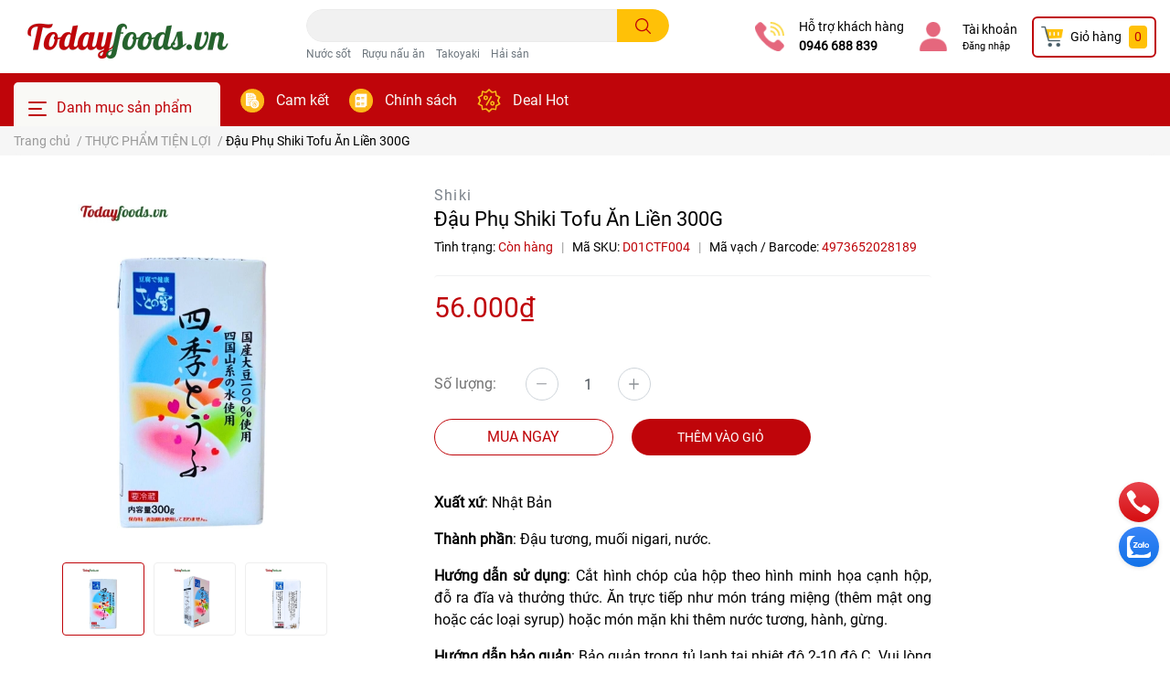

--- FILE ---
content_type: text/html; charset=utf-8
request_url: https://todayfoods.vn/dau-phu-shiki-tofu-300g
body_size: 60222
content:
<!DOCTYPE html> 
<html lang="vi">    
	<head>
		<meta charset="UTF-8" />
		<meta name="theme-color" content="#f02b2b" />
		<link rel="canonical" href="https://todayfoods.vn/dau-phu-shiki-tofu-300g"/>
		<meta name='revisit-after' content='2 days' />
		<meta name="robots" content="noodp,index,follow" />		<meta name="viewport" content="width=device-width, initial-scale=1.0, maximum-scale=1.0"/>

		<meta name="description" content="Đậu phụ Shiki Tofu ăn liền là món đậu phụ rất phổ biến trong những bữa ăn bình dân của Nhật, thậm chí trong những nhà hàng truyền thống sang trọng của Nhật.">
		<title>Đậu Phụ Shiki Tofu Ăn Liền 300G</title>
		<meta name="keywords" content="Đậu Phụ Shiki Tofu Ăn Liền 300G, THỰC PHẨM TIỆN LỢI, TODAYFOODS.VN, todayfoods.vn"/>		
		

	<meta property="og:type" content="product">
	<meta property="og:title" content="Đậu Phụ Shiki Tofu Ăn Liền 300G">
	
		<meta property="og:image" content="https://bizweb.dktcdn.net/thumb/grande/100/451/459/products/dau-phu-shiki-tofu-an-lien-300g-1.jpg?v=1700626054687">
		<meta property="og:image:secure_url" content="https://bizweb.dktcdn.net/thumb/grande/100/451/459/products/dau-phu-shiki-tofu-an-lien-300g-1.jpg?v=1700626054687">
	
		<meta property="og:image" content="https://bizweb.dktcdn.net/thumb/grande/100/451/459/products/dau-phu-shiki-tofu-an-lien-300g-2-e7447dd0-a4b6-4219-bc67-b6a687bc78c2.jpg?v=1700626056713">
		<meta property="og:image:secure_url" content="https://bizweb.dktcdn.net/thumb/grande/100/451/459/products/dau-phu-shiki-tofu-an-lien-300g-2-e7447dd0-a4b6-4219-bc67-b6a687bc78c2.jpg?v=1700626056713">
	
		<meta property="og:image" content="https://bizweb.dktcdn.net/thumb/grande/100/451/459/products/dau-phu-shiki-tofu-an-lien-300g-3.jpg?v=1714708746380">
		<meta property="og:image:secure_url" content="https://bizweb.dktcdn.net/thumb/grande/100/451/459/products/dau-phu-shiki-tofu-an-lien-300g-3.jpg?v=1714708746380">
	
	<meta property="og:price:amount" content="56.000">
	<meta property="og:price:currency" content="VND">

<meta property="og:description" content="Đậu phụ Shiki Tofu ăn liền là món đậu phụ rất phổ biến trong những bữa ăn bình dân của Nhật, thậm chí trong những nhà hàng truyền thống sang trọng của Nhật.">
<meta property="og:url" content="https://todayfoods.vn/dau-phu-shiki-tofu-300g">
<meta property="og:site_name" content="TODAYFOODS.VN">		<link rel="icon" href="//bizweb.dktcdn.net/100/451/459/themes/904666/assets/favicon.png?1767756201752" type="image/x-icon" />		<link  rel="dns-prefetch" href="https://fonts.googleapis.com">
<link  rel="dns-prefetch" href="https://fonts.gstatic.com" >
<link  rel="dns-prefetch" href="https://bizweb.dktcdn.net" >
<link rel="dns-prefetch" href="https://todayfoods.vn">
<link rel="preload" as='style' type="text/css" href="//bizweb.dktcdn.net/100/451/459/themes/904666/assets/main.scss.css?1767756201752">
<link rel="preload" as='style'  type="text/css" href="//bizweb.dktcdn.net/100/451/459/themes/904666/assets/index.scss.css?1767756201752">
<link rel="preload" as='style'  type="text/css" href="//bizweb.dktcdn.net/100/451/459/themes/904666/assets/bootstrap-4-3-min.css?1767756201752">

<link rel="preload" as='style'  type="text/css" href="//bizweb.dktcdn.net/100/451/459/themes/904666/assets/responsive.scss.css?1767756201752">
<link rel="preload" as='style'  type="text/css" href="//bizweb.dktcdn.net/100/451/459/themes/904666/assets/product_infor_style.scss.css?1767756201752">
<link rel="preload" as='style'  type="text/css" href="//bizweb.dktcdn.net/100/451/459/themes/904666/assets/quickviews_popup_cart.scss.css?1767756201752">



<link rel="preload" as="image" href="//bizweb.dktcdn.net/thumb/large/100/451/459/products/dau-phu-shiki-tofu-an-lien-300g-1.jpg?v=1700626054687">
				<link rel="stylesheet" href="//bizweb.dktcdn.net/100/451/459/themes/904666/assets/bootstrap-4-3-min.css?1767756201752">
				
		<!-- Google Tag Manager -->
<script>
(function(w,d,s,l,i){w[l]=w[l]||[];w[l].push({'gtm.start':
new Date().getTime(),event:'gtm.js'});var f=d.getElementsByTagName(s)[0],
j=d.createElement(s),dl=l!='dataLayer'?'&l='+l:'';j.async=true;j.src=
'https://www.googletagmanager.com/gtm.js?id='+i+dl;f.parentNode.insertBefore(j,f);
})(window,document,'script','dataLayer','GTM-N4QJKFV');
</script>
<!-- End Google Tag Manager -->

		
		<style>
			:root{
				--text-color: #000000;
				--text-secondary-color:#666666;
				--primary-color: #bf050a;
				--secondary-color:#ffc107;
				--price-color: #bf050a;
				--topbar-bg: #fdd835;
				--topbar-color: #000000;
				--subheader-background: #bf050a;
				--subheader-color: #f9f9f6;
				--label-background: #ffc107;
				--label-color: #ee4d2d;
				--footer-bg:#efefef;
				--footer-color:#000000;
				--show-loadmore: none!important;				--order-loadmore: -1!important;				--sale-pop-color: #d82e4d;
				--buynow-color: #ffffff;
				--buynow-text-color: #bf050a;
				--addtocart-color: #bf050a;
				--addtocart-text-color: #fff;
				--cta-color: #bf050a;
				--coupon-title-color: #d82e4d;
				--coupon-button-color: #d82e4d;
				--col-menu: 3;
				--link-color: #2F80ED;
			}
		</style>
		<link href="//bizweb.dktcdn.net/100/451/459/themes/904666/assets/main.scss.css?1767756201752" rel="stylesheet" type="text/css" media="all" />	

		<link href="//bizweb.dktcdn.net/100/451/459/themes/904666/assets/product_infor_style.scss.css?1767756201752" rel="stylesheet" type="text/css" media="all" />
		<link href="//bizweb.dktcdn.net/100/451/459/themes/904666/assets/quickviews_popup_cart.scss.css?1767756201752" rel="stylesheet" type="text/css" media="all" />
										<link href="//bizweb.dktcdn.net/100/451/459/themes/904666/assets/product_style.scss.css?1767756201752" rel="stylesheet" type="text/css" media="all" />								<link rel="preload" as="script" href="//bizweb.dktcdn.net/100/451/459/themes/904666/assets/jquery.js?1767756201752" />
		<script src="//bizweb.dktcdn.net/100/451/459/themes/904666/assets/jquery.js?1767756201752" type="text/javascript"></script>
				<link rel="preload" as="script" href="//bizweb.dktcdn.net/100/451/459/themes/904666/assets/slick-min.js?1767756201752" />
		<script src="//bizweb.dktcdn.net/100/451/459/themes/904666/assets/slick-min.js?1767756201752" type="text/javascript"></script>
				<link href="//bizweb.dktcdn.net/100/451/459/themes/904666/assets/responsive.scss.css?1767756201752" rel="stylesheet" type="text/css" media="all" />
		<script>
	var Bizweb = Bizweb || {};
	Bizweb.store = 'thuc-pham-today.mysapo.net';
	Bizweb.id = 451459;
	Bizweb.theme = {"id":904666,"name":"EGA Cosmetic (Support)","role":"main"};
	Bizweb.template = 'product';
	if(!Bizweb.fbEventId)  Bizweb.fbEventId = 'xxxxxxxx-xxxx-4xxx-yxxx-xxxxxxxxxxxx'.replace(/[xy]/g, function (c) {
	var r = Math.random() * 16 | 0, v = c == 'x' ? r : (r & 0x3 | 0x8);
				return v.toString(16);
			});		
</script>
<script>
	(function () {
		function asyncLoad() {
			var urls = ["https://popup.sapoapps.vn/api/genscript/script?store=thuc-pham-today.mysapo.net","//newproductreviews.sapoapps.vn/assets/js/productreviews.min.js?store=thuc-pham-today.mysapo.net","https://google-shopping-v2.sapoapps.vn/api/conversion-tracker/global-tag/2102?store=thuc-pham-today.mysapo.net","https://google-shopping-v2.sapoapps.vn/api/conversion-tracker/event-tag/2102?store=thuc-pham-today.mysapo.net","https://google-shopping-v2.sapoapps.vn/api/conversion-tracker/event-tag-conversion/2102?store=thuc-pham-today.mysapo.net"];
			for (var i = 0; i < urls.length; i++) {
				var s = document.createElement('script');
				s.type = 'text/javascript';
				s.async = true;
				s.src = urls[i];
				var x = document.getElementsByTagName('script')[0];
				x.parentNode.insertBefore(s, x);
			}
		};
		window.attachEvent ? window.attachEvent('onload', asyncLoad) : window.addEventListener('load', asyncLoad, false);
	})();
</script>


<script>
	window.BizwebAnalytics = window.BizwebAnalytics || {};
	window.BizwebAnalytics.meta = window.BizwebAnalytics.meta || {};
	window.BizwebAnalytics.meta.currency = 'VND';
	window.BizwebAnalytics.tracking_url = '/s';

	var meta = {};
	
	meta.product = {"id": 26167250, "vendor": "Shiki", "name": "Đậu Phụ Shiki Tofu Ăn Liền 300G",
	"type": "BỎ MÃ", "price": 56000 };
	
	
	for (var attr in meta) {
	window.BizwebAnalytics.meta[attr] = meta[attr];
	}
</script>

	
		<script src="/dist/js/stats.min.js?v=96f2ff2"></script>
	



<!-- Global site tag (gtag.js) - Google Analytics --> <script async src="https://www.googletagmanager.com/gtag/js?id=G-5M15TJ3SX9"></script> <script> window.dataLayer = window.dataLayer || []; function gtag(){dataLayer.push(arguments);} gtag('js', new Date()); gtag('config', 'G-5M15TJ3SX9'); </script>
<script>

	window.enabled_enhanced_ecommerce = true;

</script>

<script>

	try {
		gtag('event', 'view_item', {
			items: [
				{
					id: 26167250,
					name: "Đậu Phụ Shiki Tofu Ăn Liền 300G",
					brand: "Shiki",
					category: "BỎ MÃ",
					variant: "Default Title",
					price: '56000'
				}
			]
		});
	} catch(e) { console.error('ga script error', e);}

</script>




<!--Facebook Pixel Code-->
<script>
	!function(f, b, e, v, n, t, s){
	if (f.fbq) return; n = f.fbq = function(){
	n.callMethod?
	n.callMethod.apply(n, arguments):n.queue.push(arguments)}; if (!f._fbq) f._fbq = n;
	n.push = n; n.loaded = !0; n.version = '2.0'; n.queue =[]; t = b.createElement(e); t.async = !0;
	t.src = v; s = b.getElementsByTagName(e)[0]; s.parentNode.insertBefore(t, s)}
	(window,
	document,'script','https://connect.facebook.net/en_US/fbevents.js');
	fbq('init', '1003681700561321', {} , {'agent': 'plsapo'}); // Insert your pixel ID here.
	fbq('init', '502085891853778', {} , {'agent': 'plsapo'}); // Insert your pixel ID here.
	fbq('track', 'PageView',{},{ eventID: Bizweb.fbEventId });
	
	fbq('track', 'ViewContent', {
	content_ids: [26167250],
	content_name: '"Đậu Phụ Shiki Tofu Ăn Liền 300G"',
	content_type: 'product_group',
	value: '56000',
	currency: window.BizwebAnalytics.meta.currency
	}, { eventID: Bizweb.fbEventId });
	
</script>
<noscript>
	<img height='1' width='1' style='display:none' src='https://www.facebook.com/tr?id=1003681700561321,502085891853778&ev=PageView&noscript=1' />
</noscript>
<!--DO NOT MODIFY-->
<!--End Facebook Pixel Code-->



<script>
	var eventsListenerScript = document.createElement('script');
	eventsListenerScript.async = true;
	
	eventsListenerScript.src = "/dist/js/store_events_listener.min.js?v=1b795e9";
	
	document.getElementsByTagName('head')[0].appendChild(eventsListenerScript);
</script>






						<script rel="dns-prefetch" type="text/javascript" >var ProductReviewsAppUtil=ProductReviewsAppUtil || {};</script>

		
<script type="application/ld+json">
        {
        "@context": "http://schema.org",
        "@type": "BreadcrumbList",
        "itemListElement": 
        [
            {
                "@type": "ListItem",
                "position": 1,
                "item": 
                {
                  "@id": "https://todayfoods.vn",
                  "name": "Trang chủ"
                }
            },
      
            {
                "@type": "ListItem",
                "position": 2,
                "item": 
                {
                  "@id": "https://todayfoods.vn/dau-phu-shiki-tofu-300g",
                  "name": "Đậu Phụ Shiki Tofu Ăn Liền 300G"
                }
            }
      
        
      
      
      
      
    
        ]
        }
</script>
		<!--
Theme Information
--------------------------------------
Theme ID: EGA Cosmetic
Version: 1.3.0_20230306
Company: EGANY
changelog: //bizweb.dktcdn.net/100/451/459/themes/904666/assets/ega-changelog.js?1767756201752
---------------------------------------
-->
		<link href="//bizweb.dktcdn.net/100/451/459/themes/904666/assets/appcombo.css?1767756201752" rel="stylesheet" type="text/css" media="all" />
	</head>
	<body  >
		<!-- Google Tag Manager (noscript) -->
<noscript>
<iframe src="https://www.googletagmanager.com/ns.html?id=GTM-N4QJKFV"
height="0" width="0" style="display:none;visibility:hidden"></iframe>
</noscript>
<!-- End Google Tag Manager (noscript) -->


		<div class="opacity_menu"></div>
		<header class="header header_menu">
	<div class="mid-header wid_100 d-flex align-items-center">
		<div class="container ">
			<div class="row align-items-center">
				<div class="col-3 header-right d-lg-none d-block">
					<div class="toggle-nav btn menu-bar mr-4 ml-0 p-0  d-lg-none d-flex text-white">
						<span class="bar"></span>
						<span class="bar"></span>
						<span class="bar"></span>
					</div>
				</div>
				<div class="col-6 col-xl-3 col-lg-3 header-left">
					
					<a href="/" class="logo-wrapper ">	
						<img class="img-fluid"
							 src="//bizweb.dktcdn.net/100/451/459/themes/904666/assets/logo.png?1767756201752" 
							 alt="logo TODAYFOODS.VN"
							 width="248"
							 height="53"
							 >
					</a>
					
				
				</div>
				<div class="col-xl-4 col-lg-4 col-12 header-center" id="search-header">
					<form action="/search" method="get" class="input-group search-bar custom-input-group " role="search">
	<input type="text" name="query" value="" autocomplete="off" 
		   class="input-group-field auto-search form-control " required="" 
		   data-placeholder="Tìm theo tên sản phẩm...; Tìm theo thương hiệu...;">
	<input type="hidden" name="type" value="product">
	<span class="input-group-btn btn-action">
		<button type="submit"  aria-label="search" class="btn text-white icon-fallback-text h-100">
			<svg class="icon">
	<use xlink:href="#icon-search" />
</svg>		</button>
	</span>

</form>

<div class="search-overlay">

</div>

					
										
										<div class="search-dropdow">
						<ul class="search__list pl-0 d-flex list-unstyled mb-0 flex-wrap">
							<li class="mr-2" >
								<a id="filter-search-nuoc-sot" href="/search?q=tags:(N%C6%B0%E1%BB%9Bc+s%E1%BB%91t)&type=product">Nước sốt</a>
							</li>	
							<li class="mr-2" >
								<a id="filter-search-ruou-nau-an" href="/search?q=tags:(+R%C6%B0%E1%BB%A3u+n%E1%BA%A5u+%C4%83n)&type=product"> Rượu nấu ăn</a>
							</li>	
							<li class="mr-2" >
								<a id="filter-search-takoyaki" href="/search?q=tags:(+Takoyaki)&type=product"> Takoyaki</a>
							</li>	
							<li class="mr-2" >
								<a id="filter-search-hai-san" href="/search?q=tags:(+H%E1%BA%A3i+s%E1%BA%A3n)&type=product"> Hải sản</a>
							</li>	
						</ul>
					</div>
														</div>
				<div class="col-3 col-xl-5 col-lg-5 ">
					<ul class="header-right mb-0 float-right list-unstyled  d-flex align-items-center">
	<li class='media d-lg-flex d-none hotline '>
			<img loading="lazy"
				 src="//bizweb.dktcdn.net/100/451/459/themes/904666/assets/phone_icon.png?1767756201752" 
				 width="32" height="32" class="mr-3 align-self-center" 
				   alt="phone_icon"/>

		<div class="media-body d-md-flex flex-column d-none ">
			<span>Hỗ trợ khách hàng</span>
			<a class="font-weight-bold d-block" href="tel:0946688839" title="0946 688 839">
				0946 688 839
			</a>
		</div>
	</li>
	<li class='ml-4 mr-4 mr-md-3 ml-md-3 media d-lg-flex d-none '>
		<img loading="lazy" src="//bizweb.dktcdn.net/100/451/459/themes/904666/assets/account_icon.png?1767756201752"  width="32" height="32" alt="account_icon"
			 class="  mr-3 align-self-center" />
		<div class="media-body d-md-flex flex-column d-none ">
						<a rel="nofollow" href="/account/login"  class="d-block" title="Tài khoản" >
				Tài khoản
			</a>
			<small>
				<a href="/account/login" title="Đăng nhập" class="font-weight: light">
					Đăng nhập
				</a> </small>
			
		</div>
	</li>
	<li class="cartgroup  ml-0 mr-2 mr-md-0">
		<div class="mini-cart text-xs-center">
			<a class="img_hover_cart" href="/cart" title="Giỏ hàng" >  
						<img 
							  loading="lazy" 
							 src="//bizweb.dktcdn.net/100/451/459/themes/904666/assets/cart_icon.png?1767756201752" 
							  width="24" height="24"
							  alt="cart_icon"
							 />

				<span class='mx-2 d-xl-block d-none'>Giỏ hàng</span>
				<span class="count_item count_item_pr">0</span>
			</a>
			<div class="top-cart-content card ">
				<ul id="cart-sidebar" class="mini-products-list count_li list-unstyled">
					<li class="list-item">
						<ul></ul>
					</li>
					<li class="action">

					</li>
				</ul>
			</div>
		</div>
	</li>

</ul>
				</div>
			</div>
		</div>
	</div>

</header>

<!-- subheader == mobile nav -->
<div class="subheader ">
	<div class="container ">
	
	<div class="toogle-nav-wrapper 	" >
		<div class="icon-bar btn menu-bar mr-2  p-0 d-inline-flex">
						<span class="bar"></span>
						<span class="bar"></span>
						<span class="bar"></span>
					</div>
	Danh mục sản phẩm

		<div class="navigation-wrapper ">
				
		<nav class="h-100">
<ul  class="navigation list-group list-group-flush scroll">
		
	
	
			<li class="menu-item list-group-item">
		<a href="/" class="menu-item__link" title="TRANG CHỦ">
				<img src="[data-uri]" 
		 alt="TRANG CHỦ" />
						<span>TRANG CHỦ</span>
			
			</a>			
			
			</li>
	
	
	
			<li class="menu-item list-group-item">
		<a href="/set-qua-tet-2026" class="menu-item__link" title="SET QUÀ TẾT 2026">
				<img src="[data-uri]" 
		 alt="SET QUÀ TẾT 2026" />
						<span>SET QUÀ TẾT 2026</span>
			
			</a>			
			
			</li>
	
	
	
			<li class="menu-item list-group-item">
		<a href="/thuc-uong-co-con" class="menu-item__link" title="THỨC UỐNG CÓ CỒN">
				<img src="[data-uri]" 
		 alt="THỨC UỐNG CÓ CỒN" />
						<span>THỨC UỐNG CÓ CỒN</span>
			
			<i class='float-right' data-toggle-submenu>
			

<svg class="icon" >
	<use xlink:href="#icon-arrow" />
</svg>
			</i>
			</a>			
			
				<div class="submenu scroll">
						<ul class="submenu__list">
			
			
			
			<li class="submenu__item submenu__item--main">
					<a class="link" href="/ruou-sake-nhat-ban" title="Rượu Sake Nhật Bản">Rượu Sake Nhật Bản</a>
				</li>
			
			
			
			
			<li class="submenu__item submenu__item--main">
					<a class="link" href="/ruou-shochu-nhat-ban" title="Rượu Shochu Nhật Bản">Rượu Shochu Nhật Bản</a>
				</li>
			
			
			
			
			<li class="submenu__item submenu__item--main">
					<a class="link" href="/ruou-mo-nhat-ban-umeshu" title="Rượu Mơ Nhật Bản (Umeshu)">Rượu Mơ Nhật Bản (Umeshu)</a>
				</li>
			
			
			
			
			<li class="submenu__item submenu__item--main">
					<a class="link" href="/ruou-whisky-nhat-ban" title="Rượu Whisky Nhật Bản">Rượu Whisky Nhật Bản</a>
				</li>
			
			
			
			
			<li class="submenu__item submenu__item--main">
					<a class="link" href="/ruou-trai-cay" title="Rượu Trái Cây">Rượu Trái Cây</a>
				</li>
			
			
			
			
			<li class="submenu__item submenu__item--main">
					<a class="link" href="/ruou-vang" title="Rượu Vang">Rượu Vang</a>
				</li>
			
			
			
			
			<li class="submenu__item submenu__item--main">
					<a class="link" href="/ruou-soju" title="Rượu Soju">Rượu Soju</a>
				</li>
			
			
			
			
			<li class="submenu__item submenu__item--main">
					<a class="link" href="/ruou-gao-1" title="Rượu Gạo">Rượu Gạo</a>
				</li>
			
			
			
			
			<li class="submenu__item submenu__item--main">
					<a class="link" href="/bia" title="Bia">Bia</a>
				</li>
			
			
		</ul>
		</div>
			</li>
	
	
	
			<li class="menu-item list-group-item">
		<a href="/thuc-uong-khong-con" class="menu-item__link" title="THỨC UỐNG KHÔNG CỒN">
				<img src="[data-uri]" 
		 alt="THỨC UỐNG KHÔNG CỒN" />
						<span>THỨC UỐNG KHÔNG CỒN</span>
			
			<i class='float-right' data-toggle-submenu>
			

<svg class="icon" >
	<use xlink:href="#icon-arrow" />
</svg>
			</i>
			</a>			
			
				<div class="submenu scroll">
						<ul class="submenu__list">
			
			
			
			<li class="submenu__item submenu__item--main">
					<a class="link" href="/nuoc-tra-uong-lien" title="Trà Uống Liền">Trà Uống Liền</a>
				</li>
			
			
			
			
			<li class="submenu__item submenu__item--main">
					<a class="link" href="/nuoc-ngot-ca-phe" title="Nước Ngọt - Cà Phê">Nước Ngọt - Cà Phê</a>
				</li>
			
			
			
			
			<li class="submenu__item submenu__item--main">
					<a class="link" href="/nuoc-khoang" title="Nước Khoáng">Nước Khoáng</a>
				</li>
			
			
			
			
			<li class="submenu__item submenu__item--main">
					<a class="link" href="/soda-ramune-nhat-ban-hatakosen" title="Soda Ramune Nhật Bản – HATAKOSEN">Soda Ramune Nhật Bản – HATAKOSEN</a>
				</li>
			
			
		</ul>
		</div>
			</li>
	
	
	
			<li class="menu-item list-group-item">
		<a href="/banh-keo-do-an-vat" class="menu-item__link" title="BÁNH KẸO & ĐỒ ĂN VẶT">
				<img src="[data-uri]" 
		 alt="BÁNH KẸO & ĐỒ ĂN VẶT" />
						<span>BÁNH KẸO & ĐỒ ĂN VẶT</span>
			
			<i class='float-right' data-toggle-submenu>
			

<svg class="icon" >
	<use xlink:href="#icon-arrow" />
</svg>
			</i>
			</a>			
			
				<div class="submenu scroll">
						<ul class="submenu__list">
			
			
			
			<li class="submenu__item submenu__item--main">
					<a class="link" href="/banh" title="BÁNH">BÁNH</a>
				</li>
			
			
			
			
			<li class="submenu__item submenu__item--main">
					<a class="link" href="/keo-thach" title="KẸO, THẠCH">KẸO, THẠCH</a>
				</li>
			
			
			
			
			<li class="submenu__item submenu__item--main">
					<a class="link" href="/do-an-vat" title="ĐỒ ĂN VẶT">ĐỒ ĂN VẶT</a>
				</li>
			
			
			
			
			<li class="submenu__item submenu__item--main">
					<a class="link" href="/ngu-coc-an-sang" title="NGŨ CỐC ĂN SÁNG">NGŨ CỐC ĂN SÁNG</a>
				</li>
			
			
			
			
			<li class="submenu__item submenu__item--main">
					<a class="link" href="/mut-siro-mat-ong" title="MỨT, SIRO & MẬT ONG">MỨT, SIRO & MẬT ONG</a>
				</li>
			
			
			
			
			<li class="submenu__item submenu__item--main">
					<a class="link" href="/hat" title="HẠT">HẠT</a>
				</li>
			
			
		</ul>
		</div>
			</li>
	
	
	
			<li class="menu-item list-group-item">
		<a href="/tra-nguyen-lieu-pha-che" class="menu-item__link" title="TRÀ & NGUYÊN LIỆU PHA CHẾ">
				<img src="[data-uri]" 
		 alt="TRÀ & NGUYÊN LIỆU PHA CHẾ" />
						<span>TRÀ & NGUYÊN LIỆU PHA CHẾ</span>
			
			<i class='float-right' data-toggle-submenu>
			

<svg class="icon" >
	<use xlink:href="#icon-arrow" />
</svg>
			</i>
			</a>			
			
				<div class="submenu scroll">
						<ul class="submenu__list">
			
			
			
			<li class="submenu__col">
				<span class="submenu__item submenu__item--main">
					<a class="link" href="/bot-matcha-nhat-ban" title="Bột Matcha Nhật Bản">Bột Matcha Nhật Bản</a>
				</span>
				
				 <span class="submenu__item submenu__item">
					 <a class="link" href="/marukyu-koyamaen" title="Marukyu Koyamaen">Marukyu Koyamaen</a>
				 </span>
				
				 <span class="submenu__item submenu__item">
					 <a class="link" href="/yamamasa-koyamaen" title="Yamamasa Koyamaen">Yamamasa Koyamaen</a>
				 </span>
				
				 <span class="submenu__item submenu__item">
					 <a class="link" href="/yanoen" title="Yanoen">Yanoen</a>
				 </span>
				
				 <span class="submenu__item submenu__item">
					 <a class="link" href="/kuritaen" title="Kuritaen">Kuritaen</a>
				 </span>
				
				 <span class="submenu__item submenu__item">
					 <a class="link" href="/shohokuen" title="Shohokuen">Shohokuen</a>
				 </span>
				
				 <span class="submenu__item submenu__item">
					 <a class="link" href="/hamasaen" title="Hamasaen">Hamasaen</a>
				 </span>
				
				 <span class="submenu__item submenu__item">
					 <a class="link" href="/kanes-tea" title="Kanes Tea">Kanes Tea</a>
				 </span>
				
			</li>
			
			
			
			
			<li class="submenu__item submenu__item--main">
					<a class="link" href="/tra-tui-loc" title="Trà Túi Lọc">Trà Túi Lọc</a>
				</li>
			
			
			
			
			<li class="submenu__item submenu__item--main">
					<a class="link" href="/bot-pha-che" title="Bột Pha Chế Khác">Bột Pha Chế Khác</a>
				</li>
			
			
		</ul>
		</div>
			</li>
	
	
	
			<li class="menu-item list-group-item">
		<a href="/gia-vi-nhap-khau" class="menu-item__link" title="GIA VỊ NHẬP KHẨU">
				<img src="[data-uri]" 
		 alt="GIA VỊ NHẬP KHẨU" />
						<span>GIA VỊ NHẬP KHẨU</span>
			
			<i class='float-right' data-toggle-submenu>
			

<svg class="icon" >
	<use xlink:href="#icon-arrow" />
</svg>
			</i>
			</a>			
			
				<div class="submenu scroll">
						<ul class="submenu__list">
			
			
			
			<li class="submenu__col">
				<span class="submenu__item submenu__item--main">
					<a class="link" href="/nuoc-tuong-nhat" title="Nước Tương">Nước Tương</a>
				</span>
				
				 <span class="submenu__item submenu__item">
					 <a class="link" href="/nuoc-tuong-an-sashimi" title="Nước Tương Ăn Sashimi">Nước Tương Ăn Sashimi</a>
				 </span>
				
				 <span class="submenu__item submenu__item">
					 <a class="link" href="/nuoc-tuong-truyen-thong" title="Nước Tương Truyền Thống">Nước Tương Truyền Thống</a>
				 </span>
				
				 <span class="submenu__item submenu__item">
					 <a class="link" href="/nuoc-tuong-goi-nho" title="Nước Tương Gói Nhỏ">Nước Tương Gói Nhỏ</a>
				 </span>
				
			</li>
			
			
			
			
			<li class="submenu__col">
				<span class="submenu__item submenu__item--main">
					<a class="link" href="/ruou-nau-an-nhat" title="Rượu Nấu Ăn">Rượu Nấu Ăn</a>
				</span>
				
				 <span class="submenu__item submenu__item">
					 <a class="link" href="/ruou-mirin" title="Rượu Mirin">Rượu Mirin</a>
				 </span>
				
				 <span class="submenu__item submenu__item">
					 <a class="link" href="/ruou-sake-nau-an" title="Rượu Sake (Ryorishu)">Rượu Sake (Ryorishu)</a>
				 </span>
				
				 <span class="submenu__item submenu__item">
					 <a class="link" href="/ruou-gao" title="Rượu Gạo">Rượu Gạo</a>
				 </span>
				
			</li>
			
			
			
			
			<li class="submenu__col">
				<span class="submenu__item submenu__item--main">
					<a class="link" href="/wasabi" title="Mù Tạt - Wasabi">Mù Tạt - Wasabi</a>
				</span>
				
				 <span class="submenu__item submenu__item">
					 <a class="link" href="/bot-mu-tat" title="Bột Mù Tạt">Bột Mù Tạt</a>
				 </span>
				
				 <span class="submenu__item submenu__item">
					 <a class="link" href="/mu-tat-tuyp" title="Mù Tạt Tuýp">Mù Tạt Tuýp</a>
				 </span>
				
				 <span class="submenu__item submenu__item">
					 <a class="link" href="/wasabi-tuoi-nhat" title="Mù Tạt Đông Lạnh">Mù Tạt Đông Lạnh</a>
				 </span>
				
				 <span class="submenu__item submenu__item">
					 <a class="link" href="/sot-mu-tat" title="Sốt Mù Tạt">Sốt Mù Tạt</a>
				 </span>
				
			</li>
			
			
			
			
			<li class="submenu__col">
				<span class="submenu__item submenu__item--main">
					<a class="link" href="/nuoc-sot-nhat-ban" title="Nước Sốt">Nước Sốt</a>
				</span>
				
				 <span class="submenu__item submenu__item">
					 <a class="link" href="/nuoc-sot-cham-thit" title="Nước Sốt Chấm Thịt">Nước Sốt Chấm Thịt</a>
				 </span>
				
				 <span class="submenu__item submenu__item">
					 <a class="link" href="/nuoc-sot-uop-thit" title="Nước Sốt Ướp thịt">Nước Sốt Ướp thịt</a>
				 </span>
				
				 <span class="submenu__item submenu__item">
					 <a class="link" href="/sot-tron-salad" title="Sốt Trộn Salad">Sốt Trộn Salad</a>
				 </span>
				
				 <span class="submenu__item submenu__item">
					 <a class="link" href="/nuoc-sot-lau" title="Nước Sốt Lẩu & Mì">Nước Sốt Lẩu & Mì</a>
				 </span>
				
				 <span class="submenu__item submenu__item">
					 <a class="link" href="/sot-mi-y" title="Sốt Mì Ý">Sốt Mì Ý</a>
				 </span>
				
				 <span class="submenu__item submenu__item">
					 <a class="link" href="/cac-loai-sot-an-kem" title="Các Loại Sốt Ăn Kèm">Các Loại Sốt Ăn Kèm</a>
				 </span>
				
			</li>
			
			
			
			
			<li class="submenu__col">
				<span class="submenu__item submenu__item--main">
					<a class="link" href="/gia-vi-nau-an" title="Gia Vị Nấu Ăn">Gia Vị Nấu Ăn</a>
				</span>
				
				 <span class="submenu__item submenu__item">
					 <a class="link" href="/gia-vi-co-ban" title="Gia Vị Cơ Bản">Gia Vị Cơ Bản</a>
				 </span>
				
				 <span class="submenu__item submenu__item">
					 <a class="link" href="/hat-nem-nhat" title="Hạt Nêm Và Cốt Hầm Xương">Hạt Nêm Và Cốt Hầm Xương</a>
				 </span>
				
				 <span class="submenu__item submenu__item">
					 <a class="link" href="/nuoc-dung-dashi-nhat" title="Nước Dùng Dashi">Nước Dùng Dashi</a>
				 </span>
				
				 <span class="submenu__item submenu__item">
					 <a class="link" href="/nguyen-lieu-nau-nuoc-dashi" title="Nguyên Liệu Nấu Nước Dashi">Nguyên Liệu Nấu Nước Dashi</a>
				 </span>
				
				 <span class="submenu__item submenu__item">
					 <a class="link" href="/ca-ri-nhat" title="Cari Nhật">Cari Nhật</a>
				 </span>
				
				 <span class="submenu__item submenu__item">
					 <a class="link" href="/tuong-miso" title="Tương Miso">Tương Miso</a>
				 </span>
				
				 <span class="submenu__item submenu__item">
					 <a class="link" href="/giam" title="Giấm Nấu Ăn">Giấm Nấu Ăn</a>
				 </span>
				
				 <span class="submenu__item submenu__item">
					 <a class="link" href="/giam-sushi" title="Giấm Sushi">Giấm Sushi</a>
				 </span>
				
				 <span class="submenu__item submenu__item">
					 <a class="link" href="/gia-vi-kho-va-thao-moc" title="Gia Vị Khô Và Thảo Mộc">Gia Vị Khô Và Thảo Mộc</a>
				 </span>
				
			</li>
			
			
			
			
			<li class="submenu__col">
				<span class="submenu__item submenu__item--main">
					<a class="link" href="/gia-vi-an-kieng" title="Gia Vị Ăn Kiêng">Gia Vị Ăn Kiêng</a>
				</span>
				
				 <span class="submenu__item submenu__item">
					 <a class="link" href="/gia-vi-mccormick" title="Gia Vị MCCORMICK">Gia Vị MCCORMICK</a>
				 </span>
				
				 <span class="submenu__item submenu__item">
					 <a class="link" href="/gia-vi-an-kieng-weber" title="Gia Vị WEBER">Gia Vị WEBER</a>
				 </span>
				
			</li>
			
			
			
			
			<li class="submenu__col">
				<span class="submenu__item submenu__item--main">
					<a class="link" href="/dau-an" title="Dầu Ăn">Dầu Ăn</a>
				</span>
				
				 <span class="submenu__item submenu__item">
					 <a class="link" href="/dau-oliu-extra-virgin-nguyen-chat" title="Dầu Oliu Extra Virgin (Nguyên Chất)">Dầu Oliu Extra Virgin (Nguyên Chất)</a>
				 </span>
				
				 <span class="submenu__item submenu__item">
					 <a class="link" href="/dau-oliu-pomace-chien-xao" title="Dầu Oliu Pomace (Chiên Xào)">Dầu Oliu Pomace (Chiên Xào)</a>
				 </span>
				
				 <span class="submenu__item submenu__item">
					 <a class="link" href="/dau-me" title="Dầu Mè Nguyên Chất">Dầu Mè Nguyên Chất</a>
				 </span>
				
				 <span class="submenu__item submenu__item">
					 <a class="link" href="/dau-an-dang-xit" title="Dầu Ăn Dạng Xịt">Dầu Ăn Dạng Xịt</a>
				 </span>
				
				 <span class="submenu__item submenu__item">
					 <a class="link" href="/cac-loai-dau-khac" title="Các Loại Dầu Khác">Các Loại Dầu Khác</a>
				 </span>
				
			</li>
			
			
		</ul>
		</div>
			</li>
	
	
	
			<li class="menu-item list-group-item">
		<a href="/thuc-pham-nhap-khau" class="menu-item__link" title="THỰC PHẨM NHẬP KHẨU">
				<img src="[data-uri]" 
		 alt="THỰC PHẨM NHẬP KHẨU" />
						<span>THỰC PHẨM NHẬP KHẨU</span>
			
			<i class='float-right' data-toggle-submenu>
			

<svg class="icon" >
	<use xlink:href="#icon-arrow" />
</svg>
			</i>
			</a>			
			
				<div class="submenu scroll">
						<ul class="submenu__list">
			
			
			
			<li class="submenu__item submenu__item--main">
					<a class="link" href="/gao-ngu-coc-nhat-ban" title="Gạo, Ngũ Cốc">Gạo, Ngũ Cốc</a>
				</li>
			
			
			
			
			<li class="submenu__item submenu__item--main">
					<a class="link" href="/mi-bun-mien" title="Mì, Bún, Miến">Mì, Bún, Miến</a>
				</li>
			
			
			
			
			<li class="submenu__item submenu__item--main">
					<a class="link" href="/bot-nau-an-va-lam-banh" title="Bột Nấu Ăn Và Làm Bánh">Bột Nấu Ăn Và Làm Bánh</a>
				</li>
			
			
			
			
			<li class="submenu__item submenu__item--main">
					<a class="link" href="/rong-bien-va-tao-be-kho" title="Rong Biển Và Tảo Bẹ Khô">Rong Biển Và Tảo Bẹ Khô</a>
				</li>
			
			
			
			
			<li class="submenu__item submenu__item--main">
					<a class="link" href="/rong-bien-sushi-com-nam" title="Rong Biển Sushi, Cơm Nắm">Rong Biển Sushi, Cơm Nắm</a>
				</li>
			
			
			
			
			<li class="submenu__col">
				<span class="submenu__item submenu__item--main">
					<a class="link" href="/thuc-pham-kho" title="Thực Phẩm Khô">Thực Phẩm Khô</a>
				</span>
				
				 <span class="submenu__item submenu__item">
					 <a class="link" href="/ca-bao-nhat" title="Cá Bào Nhật Bản">Cá Bào Nhật Bản</a>
				 </span>
				
			</li>
			
			
			
			
			<li class="submenu__item submenu__item--main">
					<a class="link" href="/thuc-pham-che-bien-san" title="Thực Phẩm Chế Biến Sẵn">Thực Phẩm Chế Biến Sẵn</a>
				</li>
			
			
			
			
			<li class="submenu__item submenu__item--main">
					<a class="link" href="/do-hop-che-bien-san" title="Đồ Hộp Chế Biến Sẵn">Đồ Hộp Chế Biến Sẵn</a>
				</li>
			
			
			
			
			<li class="submenu__item submenu__item--main">
					<a class="link" href="/san-pham-tu-sua-va-trung" title="Sản Phẩm Từ Sữa Và Trứng">Sản Phẩm Từ Sữa Và Trứng</a>
				</li>
			
			
			
			
			<li class="submenu__item submenu__item--main">
					<a class="link" href="/thit-bo-nhap-khau" title="Thịt Bò Nhập Khẩu">Thịt Bò Nhập Khẩu</a>
				</li>
			
			
			
			
			<li class="submenu__item submenu__item--main">
					<a class="link" href="/takoyaki" title="Nguyên Liệu Làm Bánh Takoyaki">Nguyên Liệu Làm Bánh Takoyaki</a>
				</li>
			
			
			
			
			<li class="submenu__item submenu__item--main">
					<a class="link" href="/nguyen-lieu-lam-sushi" title="Nguyên Liệu Làm Sushi">Nguyên Liệu Làm Sushi</a>
				</li>
			
			
			
			
			<li class="submenu__col">
				<span class="submenu__item submenu__item--main">
					<a class="link" href="/hai-san-nhat-ban" title="Hải Sản">Hải Sản</a>
				</span>
				
				 <span class="submenu__item submenu__item">
					 <a class="link" href="/ca-nhat-ban" title="Cá (Tươi / Đông Lạnh)">Cá (Tươi / Đông Lạnh)</a>
				 </span>
				
				 <span class="submenu__item submenu__item">
					 <a class="link" href="/bao-ngu-uc" title="Bào Ngư Úc">Bào Ngư Úc</a>
				 </span>
				
				 <span class="submenu__item submenu__item">
					 <a class="link" href="/hau-sua-nhat" title="Hàu Nhật">Hàu Nhật</a>
				 </span>
				
				 <span class="submenu__item submenu__item">
					 <a class="link" href="/cua" title="Cua">Cua</a>
				 </span>
				
				 <span class="submenu__item submenu__item">
					 <a class="link" href="/tom" title="Tôm">Tôm</a>
				 </span>
				
				 <span class="submenu__item submenu__item">
					 <a class="link" href="/so-diep" title="Sò Điệp">Sò Điệp</a>
				 </span>
				
			</li>
			
			
			
			
			<li class="submenu__col">
				<span class="submenu__item submenu__item--main">
					<a class="link" href="/hai-san-che-bien" title="Hải Sản Chế Biến">Hải Sản Chế Biến</a>
				</span>
				
				 <span class="submenu__item submenu__item">
					 <a class="link" href="/hai-san-sushi-sashimi-nhat-ban" title="Hải Sản Sushi Sashimi">Hải Sản Sushi Sashimi</a>
				 </span>
				
				 <span class="submenu__item submenu__item">
					 <a class="link" href="/hai-san-nuong-va-che-bien-san" title="Hải Sản Nướng Và Chế Biến Sẵn">Hải Sản Nướng Và Chế Biến Sẵn</a>
				 </span>
				
				 <span class="submenu__item submenu__item">
					 <a class="link" href="/hai-san-dong-lanh-cho-mon-nhat" title="Hải Sản Đông Lạnh Cho Món Nhật">Hải Sản Đông Lạnh Cho Món Nhật</a>
				 </span>
				
			</li>
			
			
			
			
			<li class="submenu__col">
				<span class="submenu__item submenu__item--main">
					<a class="link" href="/trung-ca-che-bien" title="Trứng Cá Chế Biến">Trứng Cá Chế Biến</a>
				</span>
				
				 <span class="submenu__item submenu__item">
					 <a class="link" href="/trung-ebiko" title="Trứng Ebiko">Trứng Ebiko</a>
				 </span>
				
				 <span class="submenu__item submenu__item">
					 <a class="link" href="/trung-ca-chuon-nhat-ban" title="Trứng Cá Chuồn">Trứng Cá Chuồn</a>
				 </span>
				
				 <span class="submenu__item submenu__item">
					 <a class="link" href="/trung-ca-tuyet-mentaiko" title="Trứng Cá Tuyết Mentaiko">Trứng Cá Tuyết Mentaiko</a>
				 </span>
				
				 <span class="submenu__item submenu__item">
					 <a class="link" href="/trung-ca-hoi-nhat-ban" title="Trứng Cá Hồi">Trứng Cá Hồi</a>
				 </span>
				
				 <span class="submenu__item submenu__item">
					 <a class="link" href="/trung-ca-tam-caviar" title="Trứng Cá Tầm Caviar">Trứng Cá Tầm Caviar</a>
				 </span>
				
			</li>
			
			
			
			
			<li class="submenu__col">
				<span class="submenu__item submenu__item--main">
					<a class="link" href="/mon-an-kem" title="Món Ăn Kèm">Món Ăn Kèm</a>
				</span>
				
				 <span class="submenu__item submenu__item">
					 <a class="link" href="/qua-oliu-tach-hat" title="Quả Oliu Tách Hạt">Quả Oliu Tách Hạt</a>
				 </span>
				
				 <span class="submenu__item submenu__item">
					 <a class="link" href="/gung-hong-an-sushi-sashimi" title="Gừng Hồng Gari">Gừng Hồng Gari</a>
				 </span>
				
				 <span class="submenu__item submenu__item">
					 <a class="link" href="/rau-cu-ngam" title="Rau Củ Ngâm">Rau Củ Ngâm</a>
				 </span>
				
				 <span class="submenu__item submenu__item">
					 <a class="link" href="/rong-bien-tuoi" title="Rong Biển Tươi">Rong Biển Tươi</a>
				 </span>
				
			</li>
			
			
			
			
			<li class="submenu__col">
				<span class="submenu__item submenu__item--main">
					<a class="link" href="/thuc-pham-dong-lanh" title="Thực Phẩm Mát / Đông Lạnh">Thực Phẩm Mát / Đông Lạnh</a>
				</span>
				
				 <span class="submenu__item submenu__item">
					 <a class="link" href="/rau-cu" title="Rau Củ">Rau Củ</a>
				 </span>
				
			</li>
			
			
			
			
			<li class="submenu__col">
				<span class="submenu__item submenu__item--main">
					<a class="link" href="/thuc-pham-tien-loi" title="Thực Phẩm Tiện Lợi">Thực Phẩm Tiện Lợi</a>
				</span>
				
				 <span class="submenu__item submenu__item">
					 <a class="link" href="/gia-vi-rac-com" title="Gia Vị Rắc Cơm">Gia Vị Rắc Cơm</a>
				 </span>
				
				 <span class="submenu__item submenu__item">
					 <a class="link" href="/sup-miso-an-lien" title="Súp Miso Ăn Liền">Súp Miso Ăn Liền</a>
				 </span>
				
				 <span class="submenu__item submenu__item">
					 <a class="link" href="/mi-an-lien-nhat-ban" title="Mì Ăn Liền">Mì Ăn Liền</a>
				 </span>
				
			</li>
			
			
		</ul>
		</div>
			</li>
	
	
	
			<li class="menu-item list-group-item">
		<a href="/gia-vi-dai-loan" class="menu-item__link" title="GIA VỊ ĐÀI LOAN">
				<img src="[data-uri]" 
		 alt="GIA VỊ ĐÀI LOAN" />
						<span>GIA VỊ ĐÀI LOAN</span>
			
			</a>			
			
			</li>
	
	
	
			<li class="menu-item list-group-item">
		<a href="/dung-cu-nha-bep" class="menu-item__link" title="DỤNG CỤ NHÀ BẾP">
				<img src="[data-uri]" 
		 alt="DỤNG CỤ NHÀ BẾP" />
						<span>DỤNG CỤ NHÀ BẾP</span>
			
			</a>			
			
			</li>
	
	
	
			<li class="menu-item list-group-item">
		<a href="/do-an-dam-cho-be" class="menu-item__link" title="ĐỒ ĂN DẶM CHO BÉ">
						<span>ĐỒ ĂN DẶM CHO BÉ</span>
			
			</a>			
			
			</li>
	
	
	
			<li class="menu-item list-group-item">
		<a href="/tin-tuc" class="menu-item__link" title="TIN TỨC">
						<span>TIN TỨC</span>
			
			<i class='float-right' data-toggle-submenu>
			

<svg class="icon" >
	<use xlink:href="#icon-arrow" />
</svg>
			</i>
			</a>			
			
				<div class="submenu scroll">
						<ul class="submenu__list">
			
			
			
			<li class="submenu__item submenu__item--main">
					<a class="link" href="/thong-tin-san-pham" title="Thông tin sản phẩm">Thông tin sản phẩm</a>
				</li>
			
			
			
			
			<li class="submenu__item submenu__item--main">
					<a class="link" href="/goc-chia-se-kinh-nghiem" title="Góc chia sẻ kinh nghiệm">Góc chia sẻ kinh nghiệm</a>
				</li>
			
			
			
			
			<li class="submenu__item submenu__item--main">
					<a class="link" href="/meo-hay" title="Mẹo hay">Mẹo hay</a>
				</li>
			
			
		</ul>
		</div>
			</li>
	
</ul>
</nav>
				

		</div>
		
	</div>
	
	<ul class="shop-policises list-unstyled  d-flex align-items-center flex-wrap m-0 pr-0">
							<li>
		<div class="">
			<img class="img-fluid " 
				 src="//bizweb.dktcdn.net/100/451/459/themes/904666/assets/policy_header_image_1.png?1767756201752" 
				 loading="lazy"
				 width="32"
				 height="32"
				 alt="Cam kết">
		</div>
		<a class="link" href="/tin-tuc" title="Cam kết">Cam kết</a>
	</li>
								<li>
		<div class="">
			<img class="img-fluid " 
				 src="//bizweb.dktcdn.net/100/451/459/themes/904666/assets/policy_header_image_2.png?1767756201752" 
				 loading="lazy"
				 width="32"
				 height="32"
				 alt="Chính sách ">
		</div>
		<a class="link" href="/tin-tuc" title="Chính sách ">Chính sách </a>
	</li>
								<li>
		<div class="">
			<img class="img-fluid " 
				 src="//bizweb.dktcdn.net/100/451/459/themes/904666/assets/policy_header_image_3.png?1767756201752" 
				 loading="lazy"
				 width="32"
				 height="32"
				 alt="Deal Hot">
		</div>
		<a class="link" href="/flash-sale-test" title="Deal Hot">Deal Hot</a>
	</li>
			
</ul>
		
</div>
</div>
<script type="text/x-custom-template" data-template="stickyHeader">
<header class="header header_sticky">

	<div class="mid-header wid_100 d-flex align-items-center">
		<div class="container">

			<div class="row align-items-center">
				<div class="col-2 col-md-3 header-left d-lg-none d-block py-1">
					<div class="toggle-nav btn menu-bar mr-4 ml-0 p-0  d-lg-none d-flex text-white">
						<span class="bar"></span>
						<span class="bar"></span>
						<span class="bar"></span>
					</div>
				</div>
				<div class="col-4 col-xl-3 col-lg-3  header-left d-none d-lg-flex align-items-center h-100">

					<div class="toogle-nav-wrapper w-100 " >
						<div class=" d-flex align-items-center" style="height: 52px; font-size: 1rem; font-weight: 500">
							<div class="icon-bar btn menu-bar mr-3 ml-0 p-0 d-inline-flex">
							<span class="bar"></span>
							<span class="bar"></span>
							<span class="bar"></span>
						</div>
						Danh mục sản phẩm
						</div>
						
						<div class="navigation-wrapper">
							<nav class="h-100">
<ul  class="navigation list-group list-group-flush scroll">
		
	
	
			<li class="menu-item list-group-item">
		<a href="/" class="menu-item__link" title="TRANG CHỦ">
				<img src="[data-uri]" 
		 alt="TRANG CHỦ" />
						<span>TRANG CHỦ</span>
			
			</a>			
			
			</li>
	
	
	
			<li class="menu-item list-group-item">
		<a href="/set-qua-tet-2026" class="menu-item__link" title="SET QUÀ TẾT 2026">
				<img src="[data-uri]" 
		 alt="SET QUÀ TẾT 2026" />
						<span>SET QUÀ TẾT 2026</span>
			
			</a>			
			
			</li>
	
	
	
			<li class="menu-item list-group-item">
		<a href="/thuc-uong-co-con" class="menu-item__link" title="THỨC UỐNG CÓ CỒN">
				<img src="[data-uri]" 
		 alt="THỨC UỐNG CÓ CỒN" />
						<span>THỨC UỐNG CÓ CỒN</span>
			
			<i class='float-right' data-toggle-submenu>
			

<svg class="icon" >
	<use xlink:href="#icon-arrow" />
</svg>
			</i>
			</a>			
			
				<div class="submenu scroll">
						<ul class="submenu__list">
			
			
			
			<li class="submenu__item submenu__item--main">
					<a class="link" href="/ruou-sake-nhat-ban" title="Rượu Sake Nhật Bản">Rượu Sake Nhật Bản</a>
				</li>
			
			
			
			
			<li class="submenu__item submenu__item--main">
					<a class="link" href="/ruou-shochu-nhat-ban" title="Rượu Shochu Nhật Bản">Rượu Shochu Nhật Bản</a>
				</li>
			
			
			
			
			<li class="submenu__item submenu__item--main">
					<a class="link" href="/ruou-mo-nhat-ban-umeshu" title="Rượu Mơ Nhật Bản (Umeshu)">Rượu Mơ Nhật Bản (Umeshu)</a>
				</li>
			
			
			
			
			<li class="submenu__item submenu__item--main">
					<a class="link" href="/ruou-whisky-nhat-ban" title="Rượu Whisky Nhật Bản">Rượu Whisky Nhật Bản</a>
				</li>
			
			
			
			
			<li class="submenu__item submenu__item--main">
					<a class="link" href="/ruou-trai-cay" title="Rượu Trái Cây">Rượu Trái Cây</a>
				</li>
			
			
			
			
			<li class="submenu__item submenu__item--main">
					<a class="link" href="/ruou-vang" title="Rượu Vang">Rượu Vang</a>
				</li>
			
			
			
			
			<li class="submenu__item submenu__item--main">
					<a class="link" href="/ruou-soju" title="Rượu Soju">Rượu Soju</a>
				</li>
			
			
			
			
			<li class="submenu__item submenu__item--main">
					<a class="link" href="/ruou-gao-1" title="Rượu Gạo">Rượu Gạo</a>
				</li>
			
			
			
			
			<li class="submenu__item submenu__item--main">
					<a class="link" href="/bia" title="Bia">Bia</a>
				</li>
			
			
		</ul>
		</div>
			</li>
	
	
	
			<li class="menu-item list-group-item">
		<a href="/thuc-uong-khong-con" class="menu-item__link" title="THỨC UỐNG KHÔNG CỒN">
				<img src="[data-uri]" 
		 alt="THỨC UỐNG KHÔNG CỒN" />
						<span>THỨC UỐNG KHÔNG CỒN</span>
			
			<i class='float-right' data-toggle-submenu>
			

<svg class="icon" >
	<use xlink:href="#icon-arrow" />
</svg>
			</i>
			</a>			
			
				<div class="submenu scroll">
						<ul class="submenu__list">
			
			
			
			<li class="submenu__item submenu__item--main">
					<a class="link" href="/nuoc-tra-uong-lien" title="Trà Uống Liền">Trà Uống Liền</a>
				</li>
			
			
			
			
			<li class="submenu__item submenu__item--main">
					<a class="link" href="/nuoc-ngot-ca-phe" title="Nước Ngọt - Cà Phê">Nước Ngọt - Cà Phê</a>
				</li>
			
			
			
			
			<li class="submenu__item submenu__item--main">
					<a class="link" href="/nuoc-khoang" title="Nước Khoáng">Nước Khoáng</a>
				</li>
			
			
			
			
			<li class="submenu__item submenu__item--main">
					<a class="link" href="/soda-ramune-nhat-ban-hatakosen" title="Soda Ramune Nhật Bản – HATAKOSEN">Soda Ramune Nhật Bản – HATAKOSEN</a>
				</li>
			
			
		</ul>
		</div>
			</li>
	
	
	
			<li class="menu-item list-group-item">
		<a href="/banh-keo-do-an-vat" class="menu-item__link" title="BÁNH KẸO & ĐỒ ĂN VẶT">
				<img src="[data-uri]" 
		 alt="BÁNH KẸO & ĐỒ ĂN VẶT" />
						<span>BÁNH KẸO & ĐỒ ĂN VẶT</span>
			
			<i class='float-right' data-toggle-submenu>
			

<svg class="icon" >
	<use xlink:href="#icon-arrow" />
</svg>
			</i>
			</a>			
			
				<div class="submenu scroll">
						<ul class="submenu__list">
			
			
			
			<li class="submenu__item submenu__item--main">
					<a class="link" href="/banh" title="BÁNH">BÁNH</a>
				</li>
			
			
			
			
			<li class="submenu__item submenu__item--main">
					<a class="link" href="/keo-thach" title="KẸO, THẠCH">KẸO, THẠCH</a>
				</li>
			
			
			
			
			<li class="submenu__item submenu__item--main">
					<a class="link" href="/do-an-vat" title="ĐỒ ĂN VẶT">ĐỒ ĂN VẶT</a>
				</li>
			
			
			
			
			<li class="submenu__item submenu__item--main">
					<a class="link" href="/ngu-coc-an-sang" title="NGŨ CỐC ĂN SÁNG">NGŨ CỐC ĂN SÁNG</a>
				</li>
			
			
			
			
			<li class="submenu__item submenu__item--main">
					<a class="link" href="/mut-siro-mat-ong" title="MỨT, SIRO & MẬT ONG">MỨT, SIRO & MẬT ONG</a>
				</li>
			
			
			
			
			<li class="submenu__item submenu__item--main">
					<a class="link" href="/hat" title="HẠT">HẠT</a>
				</li>
			
			
		</ul>
		</div>
			</li>
	
	
	
			<li class="menu-item list-group-item">
		<a href="/tra-nguyen-lieu-pha-che" class="menu-item__link" title="TRÀ & NGUYÊN LIỆU PHA CHẾ">
				<img src="[data-uri]" 
		 alt="TRÀ & NGUYÊN LIỆU PHA CHẾ" />
						<span>TRÀ & NGUYÊN LIỆU PHA CHẾ</span>
			
			<i class='float-right' data-toggle-submenu>
			

<svg class="icon" >
	<use xlink:href="#icon-arrow" />
</svg>
			</i>
			</a>			
			
				<div class="submenu scroll">
						<ul class="submenu__list">
			
			
			
			<li class="submenu__col">
				<span class="submenu__item submenu__item--main">
					<a class="link" href="/bot-matcha-nhat-ban" title="Bột Matcha Nhật Bản">Bột Matcha Nhật Bản</a>
				</span>
				
				 <span class="submenu__item submenu__item">
					 <a class="link" href="/marukyu-koyamaen" title="Marukyu Koyamaen">Marukyu Koyamaen</a>
				 </span>
				
				 <span class="submenu__item submenu__item">
					 <a class="link" href="/yamamasa-koyamaen" title="Yamamasa Koyamaen">Yamamasa Koyamaen</a>
				 </span>
				
				 <span class="submenu__item submenu__item">
					 <a class="link" href="/yanoen" title="Yanoen">Yanoen</a>
				 </span>
				
				 <span class="submenu__item submenu__item">
					 <a class="link" href="/kuritaen" title="Kuritaen">Kuritaen</a>
				 </span>
				
				 <span class="submenu__item submenu__item">
					 <a class="link" href="/shohokuen" title="Shohokuen">Shohokuen</a>
				 </span>
				
				 <span class="submenu__item submenu__item">
					 <a class="link" href="/hamasaen" title="Hamasaen">Hamasaen</a>
				 </span>
				
				 <span class="submenu__item submenu__item">
					 <a class="link" href="/kanes-tea" title="Kanes Tea">Kanes Tea</a>
				 </span>
				
			</li>
			
			
			
			
			<li class="submenu__item submenu__item--main">
					<a class="link" href="/tra-tui-loc" title="Trà Túi Lọc">Trà Túi Lọc</a>
				</li>
			
			
			
			
			<li class="submenu__item submenu__item--main">
					<a class="link" href="/bot-pha-che" title="Bột Pha Chế Khác">Bột Pha Chế Khác</a>
				</li>
			
			
		</ul>
		</div>
			</li>
	
	
	
			<li class="menu-item list-group-item">
		<a href="/gia-vi-nhap-khau" class="menu-item__link" title="GIA VỊ NHẬP KHẨU">
				<img src="[data-uri]" 
		 alt="GIA VỊ NHẬP KHẨU" />
						<span>GIA VỊ NHẬP KHẨU</span>
			
			<i class='float-right' data-toggle-submenu>
			

<svg class="icon" >
	<use xlink:href="#icon-arrow" />
</svg>
			</i>
			</a>			
			
				<div class="submenu scroll">
						<ul class="submenu__list">
			
			
			
			<li class="submenu__col">
				<span class="submenu__item submenu__item--main">
					<a class="link" href="/nuoc-tuong-nhat" title="Nước Tương">Nước Tương</a>
				</span>
				
				 <span class="submenu__item submenu__item">
					 <a class="link" href="/nuoc-tuong-an-sashimi" title="Nước Tương Ăn Sashimi">Nước Tương Ăn Sashimi</a>
				 </span>
				
				 <span class="submenu__item submenu__item">
					 <a class="link" href="/nuoc-tuong-truyen-thong" title="Nước Tương Truyền Thống">Nước Tương Truyền Thống</a>
				 </span>
				
				 <span class="submenu__item submenu__item">
					 <a class="link" href="/nuoc-tuong-goi-nho" title="Nước Tương Gói Nhỏ">Nước Tương Gói Nhỏ</a>
				 </span>
				
			</li>
			
			
			
			
			<li class="submenu__col">
				<span class="submenu__item submenu__item--main">
					<a class="link" href="/ruou-nau-an-nhat" title="Rượu Nấu Ăn">Rượu Nấu Ăn</a>
				</span>
				
				 <span class="submenu__item submenu__item">
					 <a class="link" href="/ruou-mirin" title="Rượu Mirin">Rượu Mirin</a>
				 </span>
				
				 <span class="submenu__item submenu__item">
					 <a class="link" href="/ruou-sake-nau-an" title="Rượu Sake (Ryorishu)">Rượu Sake (Ryorishu)</a>
				 </span>
				
				 <span class="submenu__item submenu__item">
					 <a class="link" href="/ruou-gao" title="Rượu Gạo">Rượu Gạo</a>
				 </span>
				
			</li>
			
			
			
			
			<li class="submenu__col">
				<span class="submenu__item submenu__item--main">
					<a class="link" href="/wasabi" title="Mù Tạt - Wasabi">Mù Tạt - Wasabi</a>
				</span>
				
				 <span class="submenu__item submenu__item">
					 <a class="link" href="/bot-mu-tat" title="Bột Mù Tạt">Bột Mù Tạt</a>
				 </span>
				
				 <span class="submenu__item submenu__item">
					 <a class="link" href="/mu-tat-tuyp" title="Mù Tạt Tuýp">Mù Tạt Tuýp</a>
				 </span>
				
				 <span class="submenu__item submenu__item">
					 <a class="link" href="/wasabi-tuoi-nhat" title="Mù Tạt Đông Lạnh">Mù Tạt Đông Lạnh</a>
				 </span>
				
				 <span class="submenu__item submenu__item">
					 <a class="link" href="/sot-mu-tat" title="Sốt Mù Tạt">Sốt Mù Tạt</a>
				 </span>
				
			</li>
			
			
			
			
			<li class="submenu__col">
				<span class="submenu__item submenu__item--main">
					<a class="link" href="/nuoc-sot-nhat-ban" title="Nước Sốt">Nước Sốt</a>
				</span>
				
				 <span class="submenu__item submenu__item">
					 <a class="link" href="/nuoc-sot-cham-thit" title="Nước Sốt Chấm Thịt">Nước Sốt Chấm Thịt</a>
				 </span>
				
				 <span class="submenu__item submenu__item">
					 <a class="link" href="/nuoc-sot-uop-thit" title="Nước Sốt Ướp thịt">Nước Sốt Ướp thịt</a>
				 </span>
				
				 <span class="submenu__item submenu__item">
					 <a class="link" href="/sot-tron-salad" title="Sốt Trộn Salad">Sốt Trộn Salad</a>
				 </span>
				
				 <span class="submenu__item submenu__item">
					 <a class="link" href="/nuoc-sot-lau" title="Nước Sốt Lẩu & Mì">Nước Sốt Lẩu & Mì</a>
				 </span>
				
				 <span class="submenu__item submenu__item">
					 <a class="link" href="/sot-mi-y" title="Sốt Mì Ý">Sốt Mì Ý</a>
				 </span>
				
				 <span class="submenu__item submenu__item">
					 <a class="link" href="/cac-loai-sot-an-kem" title="Các Loại Sốt Ăn Kèm">Các Loại Sốt Ăn Kèm</a>
				 </span>
				
			</li>
			
			
			
			
			<li class="submenu__col">
				<span class="submenu__item submenu__item--main">
					<a class="link" href="/gia-vi-nau-an" title="Gia Vị Nấu Ăn">Gia Vị Nấu Ăn</a>
				</span>
				
				 <span class="submenu__item submenu__item">
					 <a class="link" href="/gia-vi-co-ban" title="Gia Vị Cơ Bản">Gia Vị Cơ Bản</a>
				 </span>
				
				 <span class="submenu__item submenu__item">
					 <a class="link" href="/hat-nem-nhat" title="Hạt Nêm Và Cốt Hầm Xương">Hạt Nêm Và Cốt Hầm Xương</a>
				 </span>
				
				 <span class="submenu__item submenu__item">
					 <a class="link" href="/nuoc-dung-dashi-nhat" title="Nước Dùng Dashi">Nước Dùng Dashi</a>
				 </span>
				
				 <span class="submenu__item submenu__item">
					 <a class="link" href="/nguyen-lieu-nau-nuoc-dashi" title="Nguyên Liệu Nấu Nước Dashi">Nguyên Liệu Nấu Nước Dashi</a>
				 </span>
				
				 <span class="submenu__item submenu__item">
					 <a class="link" href="/ca-ri-nhat" title="Cari Nhật">Cari Nhật</a>
				 </span>
				
				 <span class="submenu__item submenu__item">
					 <a class="link" href="/tuong-miso" title="Tương Miso">Tương Miso</a>
				 </span>
				
				 <span class="submenu__item submenu__item">
					 <a class="link" href="/giam" title="Giấm Nấu Ăn">Giấm Nấu Ăn</a>
				 </span>
				
				 <span class="submenu__item submenu__item">
					 <a class="link" href="/giam-sushi" title="Giấm Sushi">Giấm Sushi</a>
				 </span>
				
				 <span class="submenu__item submenu__item">
					 <a class="link" href="/gia-vi-kho-va-thao-moc" title="Gia Vị Khô Và Thảo Mộc">Gia Vị Khô Và Thảo Mộc</a>
				 </span>
				
			</li>
			
			
			
			
			<li class="submenu__col">
				<span class="submenu__item submenu__item--main">
					<a class="link" href="/gia-vi-an-kieng" title="Gia Vị Ăn Kiêng">Gia Vị Ăn Kiêng</a>
				</span>
				
				 <span class="submenu__item submenu__item">
					 <a class="link" href="/gia-vi-mccormick" title="Gia Vị MCCORMICK">Gia Vị MCCORMICK</a>
				 </span>
				
				 <span class="submenu__item submenu__item">
					 <a class="link" href="/gia-vi-an-kieng-weber" title="Gia Vị WEBER">Gia Vị WEBER</a>
				 </span>
				
			</li>
			
			
			
			
			<li class="submenu__col">
				<span class="submenu__item submenu__item--main">
					<a class="link" href="/dau-an" title="Dầu Ăn">Dầu Ăn</a>
				</span>
				
				 <span class="submenu__item submenu__item">
					 <a class="link" href="/dau-oliu-extra-virgin-nguyen-chat" title="Dầu Oliu Extra Virgin (Nguyên Chất)">Dầu Oliu Extra Virgin (Nguyên Chất)</a>
				 </span>
				
				 <span class="submenu__item submenu__item">
					 <a class="link" href="/dau-oliu-pomace-chien-xao" title="Dầu Oliu Pomace (Chiên Xào)">Dầu Oliu Pomace (Chiên Xào)</a>
				 </span>
				
				 <span class="submenu__item submenu__item">
					 <a class="link" href="/dau-me" title="Dầu Mè Nguyên Chất">Dầu Mè Nguyên Chất</a>
				 </span>
				
				 <span class="submenu__item submenu__item">
					 <a class="link" href="/dau-an-dang-xit" title="Dầu Ăn Dạng Xịt">Dầu Ăn Dạng Xịt</a>
				 </span>
				
				 <span class="submenu__item submenu__item">
					 <a class="link" href="/cac-loai-dau-khac" title="Các Loại Dầu Khác">Các Loại Dầu Khác</a>
				 </span>
				
			</li>
			
			
		</ul>
		</div>
			</li>
	
	
	
			<li class="menu-item list-group-item">
		<a href="/thuc-pham-nhap-khau" class="menu-item__link" title="THỰC PHẨM NHẬP KHẨU">
				<img src="[data-uri]" 
		 alt="THỰC PHẨM NHẬP KHẨU" />
						<span>THỰC PHẨM NHẬP KHẨU</span>
			
			<i class='float-right' data-toggle-submenu>
			

<svg class="icon" >
	<use xlink:href="#icon-arrow" />
</svg>
			</i>
			</a>			
			
				<div class="submenu scroll">
						<ul class="submenu__list">
			
			
			
			<li class="submenu__item submenu__item--main">
					<a class="link" href="/gao-ngu-coc-nhat-ban" title="Gạo, Ngũ Cốc">Gạo, Ngũ Cốc</a>
				</li>
			
			
			
			
			<li class="submenu__item submenu__item--main">
					<a class="link" href="/mi-bun-mien" title="Mì, Bún, Miến">Mì, Bún, Miến</a>
				</li>
			
			
			
			
			<li class="submenu__item submenu__item--main">
					<a class="link" href="/bot-nau-an-va-lam-banh" title="Bột Nấu Ăn Và Làm Bánh">Bột Nấu Ăn Và Làm Bánh</a>
				</li>
			
			
			
			
			<li class="submenu__item submenu__item--main">
					<a class="link" href="/rong-bien-va-tao-be-kho" title="Rong Biển Và Tảo Bẹ Khô">Rong Biển Và Tảo Bẹ Khô</a>
				</li>
			
			
			
			
			<li class="submenu__item submenu__item--main">
					<a class="link" href="/rong-bien-sushi-com-nam" title="Rong Biển Sushi, Cơm Nắm">Rong Biển Sushi, Cơm Nắm</a>
				</li>
			
			
			
			
			<li class="submenu__col">
				<span class="submenu__item submenu__item--main">
					<a class="link" href="/thuc-pham-kho" title="Thực Phẩm Khô">Thực Phẩm Khô</a>
				</span>
				
				 <span class="submenu__item submenu__item">
					 <a class="link" href="/ca-bao-nhat" title="Cá Bào Nhật Bản">Cá Bào Nhật Bản</a>
				 </span>
				
			</li>
			
			
			
			
			<li class="submenu__item submenu__item--main">
					<a class="link" href="/thuc-pham-che-bien-san" title="Thực Phẩm Chế Biến Sẵn">Thực Phẩm Chế Biến Sẵn</a>
				</li>
			
			
			
			
			<li class="submenu__item submenu__item--main">
					<a class="link" href="/do-hop-che-bien-san" title="Đồ Hộp Chế Biến Sẵn">Đồ Hộp Chế Biến Sẵn</a>
				</li>
			
			
			
			
			<li class="submenu__item submenu__item--main">
					<a class="link" href="/san-pham-tu-sua-va-trung" title="Sản Phẩm Từ Sữa Và Trứng">Sản Phẩm Từ Sữa Và Trứng</a>
				</li>
			
			
			
			
			<li class="submenu__item submenu__item--main">
					<a class="link" href="/thit-bo-nhap-khau" title="Thịt Bò Nhập Khẩu">Thịt Bò Nhập Khẩu</a>
				</li>
			
			
			
			
			<li class="submenu__item submenu__item--main">
					<a class="link" href="/takoyaki" title="Nguyên Liệu Làm Bánh Takoyaki">Nguyên Liệu Làm Bánh Takoyaki</a>
				</li>
			
			
			
			
			<li class="submenu__item submenu__item--main">
					<a class="link" href="/nguyen-lieu-lam-sushi" title="Nguyên Liệu Làm Sushi">Nguyên Liệu Làm Sushi</a>
				</li>
			
			
			
			
			<li class="submenu__col">
				<span class="submenu__item submenu__item--main">
					<a class="link" href="/hai-san-nhat-ban" title="Hải Sản">Hải Sản</a>
				</span>
				
				 <span class="submenu__item submenu__item">
					 <a class="link" href="/ca-nhat-ban" title="Cá (Tươi / Đông Lạnh)">Cá (Tươi / Đông Lạnh)</a>
				 </span>
				
				 <span class="submenu__item submenu__item">
					 <a class="link" href="/bao-ngu-uc" title="Bào Ngư Úc">Bào Ngư Úc</a>
				 </span>
				
				 <span class="submenu__item submenu__item">
					 <a class="link" href="/hau-sua-nhat" title="Hàu Nhật">Hàu Nhật</a>
				 </span>
				
				 <span class="submenu__item submenu__item">
					 <a class="link" href="/cua" title="Cua">Cua</a>
				 </span>
				
				 <span class="submenu__item submenu__item">
					 <a class="link" href="/tom" title="Tôm">Tôm</a>
				 </span>
				
				 <span class="submenu__item submenu__item">
					 <a class="link" href="/so-diep" title="Sò Điệp">Sò Điệp</a>
				 </span>
				
			</li>
			
			
			
			
			<li class="submenu__col">
				<span class="submenu__item submenu__item--main">
					<a class="link" href="/hai-san-che-bien" title="Hải Sản Chế Biến">Hải Sản Chế Biến</a>
				</span>
				
				 <span class="submenu__item submenu__item">
					 <a class="link" href="/hai-san-sushi-sashimi-nhat-ban" title="Hải Sản Sushi Sashimi">Hải Sản Sushi Sashimi</a>
				 </span>
				
				 <span class="submenu__item submenu__item">
					 <a class="link" href="/hai-san-nuong-va-che-bien-san" title="Hải Sản Nướng Và Chế Biến Sẵn">Hải Sản Nướng Và Chế Biến Sẵn</a>
				 </span>
				
				 <span class="submenu__item submenu__item">
					 <a class="link" href="/hai-san-dong-lanh-cho-mon-nhat" title="Hải Sản Đông Lạnh Cho Món Nhật">Hải Sản Đông Lạnh Cho Món Nhật</a>
				 </span>
				
			</li>
			
			
			
			
			<li class="submenu__col">
				<span class="submenu__item submenu__item--main">
					<a class="link" href="/trung-ca-che-bien" title="Trứng Cá Chế Biến">Trứng Cá Chế Biến</a>
				</span>
				
				 <span class="submenu__item submenu__item">
					 <a class="link" href="/trung-ebiko" title="Trứng Ebiko">Trứng Ebiko</a>
				 </span>
				
				 <span class="submenu__item submenu__item">
					 <a class="link" href="/trung-ca-chuon-nhat-ban" title="Trứng Cá Chuồn">Trứng Cá Chuồn</a>
				 </span>
				
				 <span class="submenu__item submenu__item">
					 <a class="link" href="/trung-ca-tuyet-mentaiko" title="Trứng Cá Tuyết Mentaiko">Trứng Cá Tuyết Mentaiko</a>
				 </span>
				
				 <span class="submenu__item submenu__item">
					 <a class="link" href="/trung-ca-hoi-nhat-ban" title="Trứng Cá Hồi">Trứng Cá Hồi</a>
				 </span>
				
				 <span class="submenu__item submenu__item">
					 <a class="link" href="/trung-ca-tam-caviar" title="Trứng Cá Tầm Caviar">Trứng Cá Tầm Caviar</a>
				 </span>
				
			</li>
			
			
			
			
			<li class="submenu__col">
				<span class="submenu__item submenu__item--main">
					<a class="link" href="/mon-an-kem" title="Món Ăn Kèm">Món Ăn Kèm</a>
				</span>
				
				 <span class="submenu__item submenu__item">
					 <a class="link" href="/qua-oliu-tach-hat" title="Quả Oliu Tách Hạt">Quả Oliu Tách Hạt</a>
				 </span>
				
				 <span class="submenu__item submenu__item">
					 <a class="link" href="/gung-hong-an-sushi-sashimi" title="Gừng Hồng Gari">Gừng Hồng Gari</a>
				 </span>
				
				 <span class="submenu__item submenu__item">
					 <a class="link" href="/rau-cu-ngam" title="Rau Củ Ngâm">Rau Củ Ngâm</a>
				 </span>
				
				 <span class="submenu__item submenu__item">
					 <a class="link" href="/rong-bien-tuoi" title="Rong Biển Tươi">Rong Biển Tươi</a>
				 </span>
				
			</li>
			
			
			
			
			<li class="submenu__col">
				<span class="submenu__item submenu__item--main">
					<a class="link" href="/thuc-pham-dong-lanh" title="Thực Phẩm Mát / Đông Lạnh">Thực Phẩm Mát / Đông Lạnh</a>
				</span>
				
				 <span class="submenu__item submenu__item">
					 <a class="link" href="/rau-cu" title="Rau Củ">Rau Củ</a>
				 </span>
				
			</li>
			
			
			
			
			<li class="submenu__col">
				<span class="submenu__item submenu__item--main">
					<a class="link" href="/thuc-pham-tien-loi" title="Thực Phẩm Tiện Lợi">Thực Phẩm Tiện Lợi</a>
				</span>
				
				 <span class="submenu__item submenu__item">
					 <a class="link" href="/gia-vi-rac-com" title="Gia Vị Rắc Cơm">Gia Vị Rắc Cơm</a>
				 </span>
				
				 <span class="submenu__item submenu__item">
					 <a class="link" href="/sup-miso-an-lien" title="Súp Miso Ăn Liền">Súp Miso Ăn Liền</a>
				 </span>
				
				 <span class="submenu__item submenu__item">
					 <a class="link" href="/mi-an-lien-nhat-ban" title="Mì Ăn Liền">Mì Ăn Liền</a>
				 </span>
				
			</li>
			
			
		</ul>
		</div>
			</li>
	
	
	
			<li class="menu-item list-group-item">
		<a href="/gia-vi-dai-loan" class="menu-item__link" title="GIA VỊ ĐÀI LOAN">
				<img src="[data-uri]" 
		 alt="GIA VỊ ĐÀI LOAN" />
						<span>GIA VỊ ĐÀI LOAN</span>
			
			</a>			
			
			</li>
	
	
	
			<li class="menu-item list-group-item">
		<a href="/dung-cu-nha-bep" class="menu-item__link" title="DỤNG CỤ NHÀ BẾP">
				<img src="[data-uri]" 
		 alt="DỤNG CỤ NHÀ BẾP" />
						<span>DỤNG CỤ NHÀ BẾP</span>
			
			</a>			
			
			</li>
	
	
	
			<li class="menu-item list-group-item">
		<a href="/do-an-dam-cho-be" class="menu-item__link" title="ĐỒ ĂN DẶM CHO BÉ">
						<span>ĐỒ ĂN DẶM CHO BÉ</span>
			
			</a>			
			
			</li>
	
	
	
			<li class="menu-item list-group-item">
		<a href="/tin-tuc" class="menu-item__link" title="TIN TỨC">
						<span>TIN TỨC</span>
			
			<i class='float-right' data-toggle-submenu>
			

<svg class="icon" >
	<use xlink:href="#icon-arrow" />
</svg>
			</i>
			</a>			
			
				<div class="submenu scroll">
						<ul class="submenu__list">
			
			
			
			<li class="submenu__item submenu__item--main">
					<a class="link" href="/thong-tin-san-pham" title="Thông tin sản phẩm">Thông tin sản phẩm</a>
				</li>
			
			
			
			
			<li class="submenu__item submenu__item--main">
					<a class="link" href="/goc-chia-se-kinh-nghiem" title="Góc chia sẻ kinh nghiệm">Góc chia sẻ kinh nghiệm</a>
				</li>
			
			
			
			
			<li class="submenu__item submenu__item--main">
					<a class="link" href="/meo-hay" title="Mẹo hay">Mẹo hay</a>
				</li>
			
			
		</ul>
		</div>
			</li>
	
</ul>
</nav>
						</div>
						
					</div>
					<div class="sticky-overlay">
						
					</div>
				</div>
				<div class=" col-8 col-md-6 col-lg-4 col-xl-4 header-center py-1" id="search-header">
					<form action="/search" method="get" class="input-group search-bar custom-input-group " role="search">
	<input type="text" name="query" value="" autocomplete="off" 
		   class="input-group-field auto-search form-control " required="" 
		   data-placeholder="Tìm theo tên sản phẩm...; Tìm theo thương hiệu...;">
	<input type="hidden" name="type" value="product">
	<span class="input-group-btn btn-action">
		<button type="submit"  aria-label="search" class="btn text-white icon-fallback-text h-100">
			<svg class="icon">
	<use xlink:href="#icon-search" />
</svg>		</button>
	</span>

</form>

<div class="search-overlay">

</div>

				</div>
				<div class="col-2 col-md-3 col-xl-5  col-lg-5 py-1">
					<ul class="header-right mb-0 float-right list-unstyled  d-flex align-items-center">
	<li class='media d-lg-flex d-none hotline '>
			<img loading="lazy"
				 src="//bizweb.dktcdn.net/100/451/459/themes/904666/assets/phone_icon.png?1767756201752" 
				 width="32" height="32" class="mr-3 align-self-center" 
				   alt="phone_icon"/>

		<div class="media-body d-md-flex flex-column d-none ">
			<span>Hỗ trợ khách hàng</span>
			<a class="font-weight-bold d-block" href="tel:0946688839" title="0946 688 839">
				0946 688 839
			</a>
		</div>
	</li>
	<li class='ml-4 mr-4 mr-md-3 ml-md-3 media d-lg-flex d-none '>
		<img loading="lazy" src="//bizweb.dktcdn.net/100/451/459/themes/904666/assets/account_icon.png?1767756201752"  width="32" height="32" alt="account_icon"
			 class="  mr-3 align-self-center" />
		<div class="media-body d-md-flex flex-column d-none ">
						<a rel="nofollow" href="/account/login"  class="d-block" title="Tài khoản" >
				Tài khoản
			</a>
			<small>
				<a href="/account/login" title="Đăng nhập" class="font-weight: light">
					Đăng nhập
				</a> </small>
			
		</div>
	</li>
	<li class="cartgroup  ml-0 mr-2 mr-md-0">
		<div class="mini-cart text-xs-center">
			<a class="img_hover_cart" href="/cart" title="Giỏ hàng" >  
						<img 
							  loading="lazy" 
							 src="//bizweb.dktcdn.net/100/451/459/themes/904666/assets/cart_icon.png?1767756201752" 
							  width="24" height="24"
							  alt="cart_icon"
							 />

				<span class='mx-2 d-xl-block d-none'>Giỏ hàng</span>
				<span class="count_item count_item_pr">0</span>
			</a>
			<div class="top-cart-content card ">
				<ul id="cart-sidebar" class="mini-products-list count_li list-unstyled">
					<li class="list-item">
						<ul></ul>
					</li>
					<li class="action">

					</li>
				</ul>
			</div>
		</div>
	</li>

</ul>
				</div>
			</div>
		</div>
	</div>

</header>
</script>
		


<section class="bread-crumb mb-3">
	<span class="crumb-border"></span>
	<div class="container ">
		<div class="row">
			<div class="col-12 a-left">
				<ul class="breadcrumb m-0 px-0">					
					<li class="home">
						<a  href="/" class='link' ><span >Trang chủ</span></a>						
						<span class="mr_lr">&nbsp;/&nbsp;</span>
					</li>
					
					
					<li>
						<a class="changeurl link"  href="/thuc-pham-tien-loi"><span >THỰC PHẨM TIỆN LỢI</span></a>						
						<span class="mr_lr">&nbsp;/&nbsp;</span>
					</li>
					
					<li><strong><span>Đậu Phụ Shiki Tofu Ăn Liền 300G</span></strong></li>
					
				</ul>
			</div>
		</div>
	</div>
</section> 

		
<link rel="preload" as='style' type="text/css" href="//bizweb.dktcdn.net/100/451/459/themes/904666/assets/lightbox.css?1767756201752">

<link href="//bizweb.dktcdn.net/100/451/459/themes/904666/assets/lightbox.css?1767756201752" rel="stylesheet" type="text/css" media="all" />
<link rel="preload" as="script" href="//bizweb.dktcdn.net/100/451/459/themes/904666/assets/lightgallery.js?1767756201752">
<script src="//bizweb.dktcdn.net/100/451/459/themes/904666/assets/lightgallery.js?1767756201752" type="text/javascript"></script>


<section class="product details-main" itemscope itemtype="http://schema.org/Product">	
	<!-- Start Product Schema -->
	<meta itemprop="category" content="THỰC PHẨM TIỆN LỢI">
	<meta itemprop="category" content="THỰC PHẨM TIỆN LỢI">
	<meta itemprop="url" content="//todayfoods.vn/dau-phu-shiki-tofu-300g">
	<meta itemprop="name" content="Đậu Phụ Shiki Tofu Ăn Liền 300G">
	<meta itemprop="image" content="http://bizweb.dktcdn.net/thumb/grande/100/451/459/products/dau-phu-shiki-tofu-an-lien-300g-1.jpg?v=1700626054687">
	<meta itemprop="description" content="Xuất xứ: Nhật Bản
Thành phần: Đậu tương, muối nigari, nước.
Hướng dẫn sử dụng: Cắt hình chóp của hộp theo hình minh họa cạnh hộp, đỗ...">
	<div class="d-none" itemprop="brand" itemtype="https://schema.org/Brand" itemscope>
		<meta itemprop="name" content="Shiki" />
	</div>

	<meta itemprop="model" content="">
	<meta itemprop="sku" content="D01CTF004">
	<meta itemprop="gtin" content="4973652028189">
	<div class="d-none hidden" itemprop="offers" itemscope itemtype="http://schema.org/Offer">
		<div class="inventory_quantity hidden" itemscope itemtype="http://schema.org/ItemAvailability">
			<span class="a-stock" itemprop="supersededBy">
				Còn hàng
			</span>
		</div>
		<link itemprop="availability" href="http://schema.org/InStock">
		<meta itemprop="priceCurrency" content="VND">
		<meta itemprop="price" content="56000">
		<meta itemprop="url" content="https://todayfoods.vn/dau-phu-shiki-tofu-300g">
		<span itemprop="UnitPriceSpecification" itemscope itemtype="https://schema.org/Downpayment">
			<meta itemprop="priceType" content="56000">
		</span>
		<meta itemprop="priceValidUntil" content="2099-01-01">

		<div itemprop="shippingDetails" itemtype="https://schema.org/OfferShippingDetails" itemscope>
			<div itemprop="shippingRate" itemtype="https://schema.org/MonetaryAmount" itemscope>
				<meta itemprop="value" content="3.49" />
				<meta itemprop="currency" content="USD" />
			</div>
			<div itemprop="shippingDestination" itemtype="https://schema.org/DefinedRegion" itemscope>
				<meta itemprop="addressCountry" content="US" />
			</div>
			<div itemprop="deliveryTime" itemtype="https://schema.org/ShippingDeliveryTime" itemscope>
				<div itemprop="handlingTime" itemtype="https://schema.org/QuantitativeValue" itemscope>
					<meta itemprop="minValue" content="0" />
					<meta itemprop="maxValue" content="1" />
					<meta itemprop="unitCode" content="DAY" />
				</div>
				<div itemprop="transitTime" itemtype="https://schema.org/QuantitativeValue" itemscope>
					<meta itemprop="minValue" content="1" />
					<meta itemprop="maxValue" content="5" />
					<meta itemprop="unitCode" content="DAY" />
				</div>
			</div>

		</div>
		<div itemprop="hasMerchantReturnPolicy" itemtype="https://schema.org/MerchantReturnPolicy" itemscope>
			<meta itemprop="applicableCountry" content="EE" />
			<meta itemprop="returnPolicyCategory" content="https://schema.org/MerchantReturnFiniteReturnWindow" />
			<meta itemprop="merchantReturnDays" content="30" />
			<meta itemprop="returnMethod" content="https://schema.org/ReturnByMail" />
			<meta itemprop="returnFees" content="https://schema.org/FreeReturn" />
		</div>
	</div>
	<div class="d-none hidden" id="https://todayfoods.vn" itemprop="seller" itemtype="http://schema.org/Organization" itemscope>
		<meta itemprop="name" content="TODAYFOODS.VN" />
		<meta itemprop="url" content="https://todayfoods.vn" />
		<meta itemprop="logo" content="http://bizweb.dktcdn.net/100/451/459/themes/904666/assets/logo.png?1767756201752" />
	</div>

	<section class='section mt-0 mb-xl-5 mb-0'>
		<div class="container card py-3">
			<div class="section wrap-padding-15 wp_product_main m-0">
				<div class="details-product  ">
					<div class="row ">
																		
						<div class="product-detail-left product-images col-xs-12 col-sm-12 col-md-8 
									mx-auto  col-xl-4   col-lg-6 ">
							<div class=" pb-3 pt-0  col_large_default large-image">

								

																<div id="gallery_1" class="slider-for">
									
									

									
									
									
									<div class="item " data-src="https://bizweb.dktcdn.net/100/451/459/products/dau-phu-shiki-tofu-an-lien-300g-1.jpg?v=1700626054687">
										<a class="d-block  pos-relative embed-responsive embed-responsive-1by1" 
										   href="https://bizweb.dktcdn.net/100/451/459/products/dau-phu-shiki-tofu-an-lien-300g-1.jpg?v=1700626054687" title="Đậu Phụ Shiki Tofu Ăn Liền 300G" data-image="https://bizweb.dktcdn.net/100/451/459/products/dau-phu-shiki-tofu-an-lien-300g-1.jpg?v=1700626054687" data-zoom-image="https://bizweb.dktcdn.net/100/451/459/products/dau-phu-shiki-tofu-an-lien-300g-1.jpg?v=1700626054687"  data-rel="prettyPhoto[product-gallery]" >	
											








																						<img class=" img-fluid" style="--image-scale: 1;"
												 data-img="https://bizweb.dktcdn.net/100/451/459/products/dau-phu-shiki-tofu-an-lien-300g-1.jpg?v=1700626054687" src="//bizweb.dktcdn.net/thumb/grande/100/451/459/products/dau-phu-shiki-tofu-an-lien-300g-1.jpg?v=1700626054687" 
												 alt="Đậu Phụ Shiki Tofu Ăn Liền 300G"
												 width="600"
												 height="600"
												 data-src="https://bizweb.dktcdn.net/100/451/459/products/dau-phu-shiki-tofu-an-lien-300g-1.jpg?v=1700626054687"
												 >
											
										</a>
									</div>	
									
									
									
									<div class="item " data-src="https://bizweb.dktcdn.net/100/451/459/products/dau-phu-shiki-tofu-an-lien-300g-2-e7447dd0-a4b6-4219-bc67-b6a687bc78c2.jpg?v=1700626056713">
										<a class="d-block  pos-relative embed-responsive embed-responsive-1by1" 
										   href="https://bizweb.dktcdn.net/100/451/459/products/dau-phu-shiki-tofu-an-lien-300g-2-e7447dd0-a4b6-4219-bc67-b6a687bc78c2.jpg?v=1700626056713" title="Đậu Phụ Shiki Tofu Ăn Liền 300G" data-image="https://bizweb.dktcdn.net/100/451/459/products/dau-phu-shiki-tofu-an-lien-300g-2-e7447dd0-a4b6-4219-bc67-b6a687bc78c2.jpg?v=1700626056713" data-zoom-image="https://bizweb.dktcdn.net/100/451/459/products/dau-phu-shiki-tofu-an-lien-300g-2-e7447dd0-a4b6-4219-bc67-b6a687bc78c2.jpg?v=1700626056713"  data-rel="prettyPhoto[product-gallery]" >	
											








																						<img class=" img-fluid" style="--image-scale: 1; "
												 data-img="https://bizweb.dktcdn.net/100/451/459/products/dau-phu-shiki-tofu-an-lien-300g-2-e7447dd0-a4b6-4219-bc67-b6a687bc78c2.jpg?v=1700626056713" src="//bizweb.dktcdn.net/thumb/1024x1024/100/451/459/products/dau-phu-shiki-tofu-an-lien-300g-2-e7447dd0-a4b6-4219-bc67-b6a687bc78c2.jpg?v=1700626056713" 

												 alt="Đậu Phụ Shiki Tofu Ăn Liền 300G"
												 loading="lazy"
												 width="600"
												 height="600"
												 >
											
										</a>
									</div>	
									
									
									
									<div class="item " data-src="https://bizweb.dktcdn.net/100/451/459/products/dau-phu-shiki-tofu-an-lien-300g-3.jpg?v=1714708746380">
										<a class="d-block  pos-relative embed-responsive embed-responsive-1by1" 
										   href="https://bizweb.dktcdn.net/100/451/459/products/dau-phu-shiki-tofu-an-lien-300g-3.jpg?v=1714708746380" title="Đậu Phụ Shiki Tofu Ăn Liền 300G" data-image="https://bizweb.dktcdn.net/100/451/459/products/dau-phu-shiki-tofu-an-lien-300g-3.jpg?v=1714708746380" data-zoom-image="https://bizweb.dktcdn.net/100/451/459/products/dau-phu-shiki-tofu-an-lien-300g-3.jpg?v=1714708746380"  data-rel="prettyPhoto[product-gallery]" >	
											








																						<img class=" img-fluid" style="--image-scale: 1; "
												 data-img="https://bizweb.dktcdn.net/100/451/459/products/dau-phu-shiki-tofu-an-lien-300g-3.jpg?v=1714708746380" src="//bizweb.dktcdn.net/thumb/1024x1024/100/451/459/products/dau-phu-shiki-tofu-an-lien-300g-3.jpg?v=1714708746380" 

												 alt="Đậu Phụ Shiki Tofu Ăn Liền 300G"
												 loading="lazy"
												 width="600"
												 height="600"
												 >
											
										</a>
									</div>	
									
									
								</div>
								

								
								<div class="hidden">
									
									
									
									
									<div class="item ">
										<a class="d-block  pos-relative embed-responsive embed-responsive-1by1" href="https://bizweb.dktcdn.net/100/451/459/products/dau-phu-shiki-tofu-an-lien-300g-2-e7447dd0-a4b6-4219-bc67-b6a687bc78c2.jpg?v=1700626056713" title="Đậu Phụ Shiki Tofu Ăn Liền 300G" data-image="https://bizweb.dktcdn.net/100/451/459/products/dau-phu-shiki-tofu-an-lien-300g-2-e7447dd0-a4b6-4219-bc67-b6a687bc78c2.jpg?v=1700626056713" 
										   data-zoom-image="https://bizweb.dktcdn.net/100/451/459/products/dau-phu-shiki-tofu-an-lien-300g-2-e7447dd0-a4b6-4219-bc67-b6a687bc78c2.jpg?v=1700626056713"  
										   >	
										</a>
									</div>	
									
									
									
									
									<div class="item ">
										<a class="d-block  pos-relative embed-responsive embed-responsive-1by1" href="https://bizweb.dktcdn.net/100/451/459/products/dau-phu-shiki-tofu-an-lien-300g-3.jpg?v=1714708746380" title="Đậu Phụ Shiki Tofu Ăn Liền 300G" data-image="https://bizweb.dktcdn.net/100/451/459/products/dau-phu-shiki-tofu-an-lien-300g-3.jpg?v=1714708746380" 
										   data-zoom-image="https://bizweb.dktcdn.net/100/451/459/products/dau-phu-shiki-tofu-an-lien-300g-3.jpg?v=1714708746380"  
										   >	
										</a>
									</div>	
									
								</div>
							</div>
							
							<div class="section slickthumb_relative_product_1 ">
								<div id="gallery_02" class=" slider-nav slickproduct thumb_product_details">
																											
									
									
									<div class="item">
										<a href="javascript:void(0)"  data-zoom-image="//bizweb.dktcdn.net/thumb/1024x1024/100/451/459/products/dau-phu-shiki-tofu-an-lien-300g-1.jpg?v=1700626054687">
											<img class=" img-fluid" data-img="https://bizweb.dktcdn.net/100/451/459/products/dau-phu-shiki-tofu-an-lien-300g-1.jpg?v=1700626054687" 
												 src="//bizweb.dktcdn.net/thumb/medium/100/451/459/products/dau-phu-shiki-tofu-an-lien-300g-1.jpg?v=1700626054687" 
												 alt="Đậu Phụ Shiki Tofu Ăn Liền 300G"
												 loading="lazy"
												 >
										</a>
									</div>
																		
									
									<div class="item">
										<a href="javascript:void(0)"  data-zoom-image="//bizweb.dktcdn.net/thumb/1024x1024/100/451/459/products/dau-phu-shiki-tofu-an-lien-300g-2-e7447dd0-a4b6-4219-bc67-b6a687bc78c2.jpg?v=1700626056713">
											<img class=" img-fluid" data-img="https://bizweb.dktcdn.net/100/451/459/products/dau-phu-shiki-tofu-an-lien-300g-2-e7447dd0-a4b6-4219-bc67-b6a687bc78c2.jpg?v=1700626056713" 
												 src="//bizweb.dktcdn.net/thumb/medium/100/451/459/products/dau-phu-shiki-tofu-an-lien-300g-2-e7447dd0-a4b6-4219-bc67-b6a687bc78c2.jpg?v=1700626056713" 
												 alt="Đậu Phụ Shiki Tofu Ăn Liền 300G"
												 loading="lazy"
												 >
										</a>
									</div>
																		
									
									<div class="item">
										<a href="javascript:void(0)"  data-zoom-image="//bizweb.dktcdn.net/thumb/1024x1024/100/451/459/products/dau-phu-shiki-tofu-an-lien-300g-3.jpg?v=1714708746380">
											<img class=" img-fluid" data-img="https://bizweb.dktcdn.net/100/451/459/products/dau-phu-shiki-tofu-an-lien-300g-3.jpg?v=1714708746380" 
												 src="//bizweb.dktcdn.net/thumb/medium/100/451/459/products/dau-phu-shiki-tofu-an-lien-300g-3.jpg?v=1714708746380" 
												 alt="Đậu Phụ Shiki Tofu Ăn Liền 300G"
												 loading="lazy"
												 >
										</a>
									</div>
																		
								</div>
							</div>
							

														<div class='share-group d-flex justify-content-center align-items-center mt-5'>
	<strong class='share-group__heading mr-3'>Chia sẻ</strong>
	<div class='share-group__list'>
				<a class='share-group__item facebook' target="_blank" href='http://www.facebook.com/sharer.php?u=https://todayfoods.vn/dau-phu-shiki-tofu-300g'>
			<i class="fab fa-facebook-f"></i>
		</a>
						<a class='share-group__item messenger d-lg-none' target="_blank" href='fb-messenger://share/?link=https://todayfoods.vn/dau-phu-shiki-tofu-300g'>
			<i class="fab fa-facebook-messenger"></i>
		</a>
							</div>
</div>													</div>

						<div class="col-xs-12 col-sm-12 px-lg-5  col-lg-6  details-pro">

							<div class="">

								<div class="" >
									
									<span class="first_status "><span class="status_name">

										<a href='/collections/all?q=vendor.filter_key:(%22Shiki%22)&page=1&view=grid'
										   target="_blank"
										   class="product-vendor"
										   title="Shiki">
											Shiki
										</a>
										</span>

										
									</span>
									<h1 class="title-product">Đậu Phụ Shiki Tofu Ăn Liền 300G</h1>
									<form enctype="multipart/form-data" id="add-to-cart-form" action="/cart/add" method="post" class="form_background  margin-bottom-0">

										
<div class="group-status">

	<span class="first_status status_2 hidden-xs">
		Tình trạng: 
		
		
		<span class="status_name availabel">
			Còn hàng
		</span>
		
		
		<span class="line">&nbsp;&nbsp;|&nbsp;&nbsp;</span>

	</span>
	<span class="first_status  product_sku">
		Mã SKU:
		<span class="status_name product-sku" 
			  content="
					   D01CTF004
					   ">
			D01CTF004
			
		</span>
	</span>
	<span class="line">&nbsp;&nbsp;|&nbsp;&nbsp;</span>
	<span class="first_status status_2 hidden-xs">
		Mã vạch / Barcode: 
		<span class="status_name product-sku" >
			4973652028189
		</span>
	</span>
	<span class="first_status status_2 hidden-md">
		Mã Barcode: 
		<span class="status_name product-sku" >
			4973652028189
		</span>
	</span>
	<div class="first_status status_2 hidden-md ">
		Tình trạng: 
		
		
		<span class="status_name availabel">
			Còn hàng
		</span>
		
		
		<span class="line">&nbsp;&nbsp;|&nbsp;&nbsp;</span>

	</div>
</div>
<div class="price-box">
					
	
	
	

	
	
	<div class="special-price"><span class="price product-price">56.000₫</span> 
	</div> 
	<span class="old-price">
		<del class="price product-price-old sale"></del> 
	</span> 
	<div class="label_product" style="display:none">
	</div>
	<div class="save-price">
	</div>
	<!-- Giá -->
	

</div>
																	



<div class="form-product pt-3">
	
	<div class="box-variant clearfix ">
		
		<input type="hidden" name="variantId" value="65631205" />
		
	</div>
	<div class="form_button_details margin-top-15 w-100">
		<div class="form_product_content type1 ">
			<div class="soluong soluong_type_1 show">
				<label>Số lượng:</label>
				<div class="custom input_number_product custom-btn-number ">									
					<button class="btn btn_num num_1 button button_qty" onClick="var result = document.getElementsByClassName('pd-qtym')[0];var stick_result = document.getElementsByClassName('pd-qtym')[1]; var qtypro = result.value; if(!isNaN( qtypro ) && qtypro > 1){result.value--;stick_result.value--;}else{return false;}" type="button">
						<svg class="icon">
	<use xlink:href="#icon-minus" />
</svg></button>
					<input type="text" id="qtym111" name="quantity" value="1" maxlength="3" class="form-control prd_quantity pd-qtym" onkeypress="if ( isNaN(this.value + String.fromCharCode(event.keyCode) )) return false;" onchange="var stick_result = document.getElementsByClassName('pd-qtym')[1];if(this.value == 0){this.value=1;}else{stick_result.value=this.value}">
					<button class="btn btn_num num_2 button button_qty" onClick="var result = document.getElementsByClassName('pd-qtym')[0];var stick_result = document.getElementsByClassName('pd-qtym')[1]; var qtypro = result.value; if( !isNaN( qtypro )) result.value++;stick_result.value++;return false;" type="button">
						<svg class="icon">
	<use xlink:href="#icon-plus" />
</svg>					</button>
				</div>
			</div>
			<div class="button_actions clearfix" style="grid-template-columns:1fr 1fr ">
								
				<button type="submit" class="btn btn_base  btn-main  buynow " >
					<span class="text_1">Mua ngay</span>
				</button>									
				
								
				<button type="submit" class="btn btn_base btn_add_cart btn-cart add_to_cart " >
					<span class="text_1">Thêm vào giỏ </span>
				</button>									
				

			</div>

		</div>
	</div>
</div>
									</form>

									
									
									

									<div class="sapo-appcombo-module-detail"></div>
<script type="text/x-custom-template" data-template="comboModuleDetail">
    <div class="module-combo">
        <h4>${comboName}</h4>
        <div class="module-content-combo">
            <div class="list-product">${listProduct}</div>
            <div class="total-action">
                <div class="total-price-bg">
                    <p>Giá gốc: <span class="price-regular">${priceRegular}</span><del>${priceOriginal}</del></p>
                    <p>Tiết kiệm: <span class="price-saving">${priceSaving}</span></p>
                    <p>Giá combo: <span class="price-combo">${priceCombo}</span></p>
                </div>
                <div class="action">
                    <button type="button" class="btn-addtocart-combo" onclick="submitDealCombo(this)">Thêm Vào Giỏ Hàng</button>
                </div>
            </div>
        </div>
    </div>
</script>
<script type="text/x-custom-template" data-template="comboModuleProduct">
    <div class="item-product" data-product-id="${productId}">
        <div class="product-image"><a href="${productUrl}" target="_blank"><img src="${productImage}" alt="${productTitle}"></a></div>
        <div class="product-content">
            <div class="product-title"><a href="${productUrl}" target="_blank">${productTitle}</a></div>
            <div class="product-variant">${variantTitle}</div>
            <div class="price">
                <span class="price-regular" data-price="${productPriceRegular}">${productPriceRegularFormat}</span>
                <del class="price-old" data-price="${productPriceOriginal}">${productPriceOriginalFormat}</del>
            </div>
            ${optionProduct}
        </div>
        <input type="text" class="id-item" value="${variantId}" style="display: none;">
    </div>
</script>
<script async>
    var hostCombo = "https://combo.sapoapps.vn/";
    var productsComboDetail, valueType, valueDiscount, itemDiscounts, saving;
    	$(window).on('load', function(){
    		var $selectedVariantIdCombo = $('input[name^=variantId]:checked, select[name^=variantId], input[name=variantId], hidden[name^=variantId],input[name=variantId]',$('form[action="/cart/add"]'));
    		if($selectedVariantIdCombo.length > 0){
    			var variantId = $selectedVariantIdCombo.first().val();
    			if(variantId){
    				$.ajax({
    					url: hostCombo + 'api/client/module-detail',
    					type: "POST",
    					data:{
    						productId: 26167250,
    						storeAlias: getAlias(Bizweb.store)
    					},
    					success: function(data){
    						if(data != null && data != '' && data.error == null){
                                if(data.products_combo != null && data.products_combo.length > 1){
    								productsComboDetail = data.products_combo;
    						        valueType = data.value_type;
    								valueDiscount = data.value_discount;
    								saving = data.total_price_saving;
    								itemDiscounts = data.item_discounts;
    								createTemplateCombo(data);
                                }
    						}else if(data.error != null){
    							console.log(data.error);
    						}
    					},
    					error: function(){
    						console.log("Có lỗi xảy ra");
    					}
    				});
    			}
    		}
    	});

        function createTemplateCombo(data){
            var TemplateModule = $('script[data-template="comboModuleDetail"]').text().split(/\$\{(.+?)\}/g);
            var TemplateProduct = $('script[data-template="comboModuleProduct"]').text().split(/\$\{(.+?)\}/g);
    		var totalPriceCombo = data.total_price_combo, totalPriceRegular = data.total_price_regular, totalPriceOriginal = data.total_price_original, totalPriceSaving = data.total_price_saving;
            var listProductTemplate = renderProductDataCombo(data.products_combo);
            var listItem = listProductTemplate.map(function(itemProduct) {
                return TemplateProduct.map(render(itemProduct)).join('');
            });
            var moduleData = {
                listProduct: listItem.join(''),
                priceRegular: Bizweb.formatMoney(totalPriceRegular, '{{amount_no_decimals_with_comma_separator}}₫'),
                priceOriginal: totalPriceOriginal > totalPriceRegular ? Bizweb.formatMoney(totalPriceOriginal, '{{amount_no_decimals_with_comma_separator}}₫') : 0,
                priceSaving: Bizweb.formatMoney(totalPriceSaving, '{{amount_no_decimals_with_comma_separator}}₫'),
                priceCombo: Bizweb.formatMoney(totalPriceCombo, '{{amount_no_decimals_with_comma_separator}}₫'),
    			comboName: escapeHtml(data.combo_name)
            };
            var htmlFinal = $(TemplateModule.map(render(moduleData)).join(''));
            htmlFinal.find('.item-product').each(function(index, item){
                if($(item).find('.product-variant').text() == "Default Title"){
                    $(item).find('.product-variant').hide();
                }
    			if($(item).find('.price-old').data('price') == "" || parseInt($(item).find('.price-old').data('price')) == 0 ||  parseInt($(item).find('.price-old').data('price')) == parseInt($(item).find('.price-regular').data('price'))){
    				$(item).find('.price-old').hide();
    			}
            });
    		if(totalPriceOriginal > totalPriceRegular){
    			htmlFinal.find(".total-price-bg").find('del').show();
    		}else{
    			htmlFinal.find(".total-price-bg").find('del').hide();
    		}
            $('.sapo-appcombo-module-detail').html(htmlFinal);
        }

        function renderProductDataCombo(listProduct){
            var listProductTemplate = [];
            $.each(listProduct, function(i, item) {
                if (item.variants.length > 0) {
                    var ItemProduct = {
                        productId: item.sapo_product_id,
                        productUrl: '/' + item.alias,
                        productTitle: escapeHtml(item.name)
                    };
                    ItemProduct['productPriceRegular'] = item.variants[0].price;
                    ItemProduct['productPriceRegularFormat'] = Bizweb.formatMoney(item.variants[0].price, '{{amount_no_decimals_with_comma_separator}}₫');
                    ItemProduct['productPriceOriginal'] = item.variants[0].compare_at_price ?? 0;
                    ItemProduct['productPriceOriginalFormat'] = Bizweb.formatMoney(item.variants[0].compare_at_price, '{{amount_no_decimals_with_comma_separator}}₫');
                    ItemProduct['variantId'] = item.variants[0].sapo_variant_id;

					if(item.variants[0].image){
						ItemProduct['productImage'] = item.variants[0].image;
					} else if (item.image) {
						ItemProduct['productImage'] = item.image;
                    }else {
                        ItemProduct['productImage'] = 'http://bizweb.dktcdn.net/thumb/small/assets/themes_support/noimage.gif';
                    }

                    var optionProduct = selectVariantComboToTemplate(item);
                    if(optionProduct != null){
                        ItemProduct['optionProduct'] =  optionProduct[0].outerHTML;
                    }else{
                        ItemProduct['optionProduct'] =  '';
                        ItemProduct['variantTitle'] = escapeHtml(item.variants[0].title);
                    }
                    listProductTemplate.push(ItemProduct);
                }
            });
            return listProductTemplate;
        }

        function selectVariantComboToTemplate(item){
            if(item.variants.length > 1){
                var optionProduct = $('<select/>', {class: "selector-variant-combo", onChange: "changeVariantCombo(this)" });
                for(var k = 0; k < item.variants.length; k++){
                    optionProduct.append("<option value='"+ item.variants[k].sapo_variant_id +"'>"+ escapeHtml(item.variants[k].title) +"</option>")
                }
                return optionProduct;
            }
            return null;
        }

        function changeVariantCombo(elem){
    		var variantSelected = $(elem).find("option:selected").val(),
                itemProduct = $(elem).parents('.item-product'),
                dataProduct = productsComboDetail.filter(item => item.sapo_product_id == itemProduct.data('product-id')),
                dataVariant = dataProduct[0].variants.filter(item => item.sapo_variant_id == variantSelected);
            itemProduct.find(".price-regular").attr('data-price', dataVariant[0].price).text(Bizweb.formatMoney(dataVariant[0].price, '{{amount_no_decimals_with_comma_separator}}₫'));
            itemProduct.find(".price-old").attr('data-price', dataVariant[0].compare_at_price).text(Bizweb.formatMoney(dataVariant[0].compare_at_price, '{{amount_no_decimals_with_comma_separator}}₫'));
            itemProduct.find(".id-item").val(variantSelected);
            if(dataVariant[0].compare_at_price == null || !dataVariant[0].compare_at_price > 0 || dataVariant[0].price == dataVariant[0].compare_at_price){
                itemProduct.find(".price-old").hide();
            }else{
                itemProduct.find(".price-old").show();
            }
			debugger
    		if(dataVariant[0].image) {
    			itemProduct.find(".product-image img").attr('src', dataVariant[0].image);
    		}else if(dataProduct[0].image){
				itemProduct.find(".product-image img").attr('src', dataProduct[0].image);
			}else {
    			itemProduct.find(".product-image img").attr('src', 'http://bizweb.dktcdn.net/thumb/small/assets/themes_support/noimage.gif');
    		}

            var totalPriceRegular = 0, totalPriceOriginal = 0, totalPriceSaving = 0, totalPriceCombo;
            $(elem).parents(".module-combo").find(".item-product").each(function(){
                totalPriceRegular += parseInt($(this).find('.price-regular').attr('data-price'));
                totalPriceOriginal += parseInt($(this).find('.price-old').attr('data-price'));
    			if(valueType != "total_fixed_amount"){
    				totalPriceSaving += caculatorDiscountCombo(parseInt($(this).find('.price-regular').attr('data-price')));
    			}
            });
    		if(valueType == "total_fixed_amount"){
    			totalPriceSaving = valueDiscount;
    		}
            if (valueType == "percentage"){
                totalPriceCombo = totalPriceRegular - totalPriceSaving;
            } else if (valueType == "fixed_amount"){
                var totalDiscount = totalPriceRegular - totalPriceSaving
                totalPriceCombo = totalPriceRegular - totalDiscount;
                totalPriceSaving = totalDiscount;
            } else {
                totalPriceCombo = totalPriceRegular - totalPriceSaving;
            }

            $(elem).parents(".module-combo").find(".total-price-bg").find('.price-regular').text(Bizweb.formatMoney(totalPriceRegular, '{{amount_no_decimals_with_comma_separator}}₫'));
    		if(totalPriceOriginal > totalPriceRegular){
    			$(elem).parents(".module-combo").find(".total-price-bg").find('del').show();
            	$(elem).parents(".module-combo").find(".total-price-bg").find('del').text(Bizweb.formatMoney(totalPriceOriginal, '{{amount_no_decimals_with_comma_separator}}₫'));
            }else{
    			$(elem).parents(".module-combo").find(".total-price-bg").find('del').hide();
    		}
            if(valueType == "percentage" || valueType == "fixed_amount"){
                 $(elem).parents(".module-combo").find(".total-price-bg").find('.price-saving').text(Bizweb.formatMoney(totalPriceSaving, '{{amount_no_decimals_with_comma_separator}}₫'));
                }
            $(elem).parents(".module-combo").find(".total-price-bg").find('.price-combo').text(Bizweb.formatMoney(totalPriceCombo, '{{amount_no_decimals_with_comma_separator}}₫'));

        }
    	function caculatorDiscountCombo(itemPrice, productId){
    		if(valueType == "percentage"){
    			var percentage = 100;
    			var percentageAfter = valueDiscount / percentage;
    			itemPrice = itemPrice * percentageAfter;
    		} else if (valueType == "fixed_amount") {
    			var items = JSON.parse(itemDiscounts);
    			if (items[productId]){
    				if (itemPrice > items[productId]) {
    					itemPrice = itemPrice - items[productId];
    				} else {
    					itemPrice = 0
    				}
    			}
    		}
    		return itemPrice;
    	}

        function submitDealCombo(elem){
            $(elem).prop("disabled", true);
            var success = false;
            var variantIds = [];
            $(elem).parents('.module-combo').find('.id-item').each(function() {
                variantIds.push($(this).val());
            });
            if(variantIds.length > 0){
                for(var i = 0; i < variantIds.length; i++){
                    $.ajax({
                        type: 'POST',
                        url: '/cart/add.js',
                        async: false,
                        data: "quantity=" + 1 + "&VariantId=" + variantIds[i],
                        dataType: 'json',
                        error: function(){
                            $(elem).prop("disabled", false);
                        },
                        success: function(){
                            success = true;
                        },
                        cache: false
                    });
                }
                if(success === true){
                    $(elem).prop("disabled", false);
                    window.location.href= "/cart";
                }
            }
        }

        function render(props) {
            return function(tok, i) {
                return (i % 2) ? props[tok] : tok;
            };
        }

        function getAlias(domain){
            domain = domain.replace(".mysapo.net","");
            domain = domain.replace("http://","");
            domain = domain.replace("https://","");
            return domain;
        }

    	function escapeHtml(unsafe) {
    		return unsafe
    			.replace(/&/g, "&amp;")
    			.replace(/</g, "&lt;")
    			.replace(/>/g, "&gt;")
    			.replace(/"/g, "&quot;")
    			.replace(/'/g, "&#039;");
    	}
</script>
									<div class="sapo-buyxgety-module-detail-v2"></div>

																											
									<div class="product-summary">
										<div class="rte">
											<div class="product-summary-content">
												<p style="text-align: justify;"><span style="font-size:16px;"><strong>Xuất xứ</strong>: Nhật Bản</span></p>
<p style="text-align: justify;"><span style="font-size:16px;"><strong>Thành phần</strong>: Đậu tương, muối nigari, nước.</span></p>
<p style="text-align: justify;"><span style="font-size:16px;"><strong>Hướng dẫn sử dụng</strong>: Cắt hình chóp của hộp theo hình minh họa cạnh hộp, đỗ ra đĩa và thưởng thức. Ăn trực tiếp như món tráng miệng (thêm mật ong hoặc các loại syrup) hoặc món mặn khi thêm nước tương, hành, gừng.</span></p>
<p style="text-align: justify;"><span style="font-size:16px;"><strong>Hướng dẫn bảo quản</strong>: Bảo quản trong tủ lạnh tại nhiệt độ 2-10 độ C. Vui lòng sử dụng hết càng sớm càng tốt.</span></p>
<p style="text-align: justify;"><span style="font-size:16px;"><strong>Hạn sử dụng</strong>: 8 tháng</span></p>
											</div>
										</div>
									</div>
									
								</div>
																<div class="product-policises-wrapper">
<!--	<h5 class="m-0 mb-3">
	Chỉ có ở EGA Cosmetic:
</h5> -->
<ul class="product-policises list-unstyled row ">
						<li class="media col-12">
		<div  class="mr-3">
			<img class="img-fluid " 
				 loading="lazy"
				 width="32"
				 height="32"
				 src="//bizweb.dktcdn.net/100/451/459/themes/904666/assets/policy_product_image_1.png?1767756201752" alt="Giao hàng toàn quốc">
		</div>
		<div class="media-body"> 
			Giao hàng toàn quốc
		</div>
	</li>
							<li class="media col-12">
		<div  class="mr-3">
			<img class="img-fluid " 
				 loading="lazy"
				 width="32"
				 height="32"
				 src="//bizweb.dktcdn.net/100/451/459/themes/904666/assets/policy_product_image_2.png?1767756201752" alt="Tích điểm tất cả sản phẩm">
		</div>
		<div class="media-body"> 
			Tích điểm tất cả sản phẩm
		</div>
	</li>
												<li class="media col-12">
		<div  class="mr-3">
			<img class="img-fluid " 
				 loading="lazy"
				 width="32"
				 height="32"
				 src="//bizweb.dktcdn.net/100/451/459/themes/904666/assets/policy_product_image_4.png?1767756201752" alt="Cam kết chính hãng">
		</div>
		<div class="media-body"> 
			Cam kết chính hãng
		</div>
	</li>
			
</ul>
</div>
								

							</div>


						</div>
						
						<div class="col-12 col-xl-2 pl-md-3   product-right">
							<link rel="preload" as='style' type="text/css" href="//bizweb.dktcdn.net/100/451/459/themes/904666/assets/coupon.css?1767756201752">

<link rel="stylesheet" href="//bizweb.dktcdn.net/100/451/459/themes/904666/assets/coupon.css?1767756201752" >


<div class="section_coupons " >
	<div class="container px-0  py-2 card border-0">
		<div class="row scroll">
										
			<!-- -->
																		
			<!-- -->
																		
			<!-- -->
																		
			<!-- -->
																					
																																																																																																																																																																																																																																																																																																																																																																																																																																																																																																																																											</div>
	</div>
</div>
<script type="text/x-custom-template" data-template="couponPopup">
<div id="coupon-modal" class="coupon-modal modal fade " role="dialog" style="display:none;">
	<div class="modal-dialog align-vertical">
    <div class="modal-content">
		<button type="button" class="close window-close" data-dismiss="modal" data-backdrop="false"
        aria-label="Close" style="z-index: 9;"><span aria-hidden="true">×</span></button>
		<div class="coupon-content"></div>
    </div>
  </div>
</div>
		</script>
<script>
$(document).ready(()=>{
		let initCoupon = false
		function initCoupons (){
		if( initCoupon) return
		initCoupon = true
		if(!$('#coupon-modal').length){
		$('body').append($('[data-template="couponPopup"]').html())
		}
		$('.coupon_info_toggle').click(function(e){
				e.preventDefault();
				const code = $(this).data('coupon')
				const info = $(this).next('.coupon_info').html()|| ''
				const title = $(this).parents('.coupon_body').find('.coupon_title').text() || ''
				const couponHtml = `
					<div class="coupon-title">${title}</div>
					<div class="coupon-row">
						<div class="coupon-label">Mã khuyến mãi:</div><span class="code">${code}</span>
	
					</div>
					<div class="coupon-row">
						<div class="coupon-label">Điều kiện:</div><div class="coupon-info">${info}</div>
					</div>
					<div class="coupon-action">
					<button type="button" class="btn btn-main" data-dismiss="modal" data-backdrop="false"
        				aria-label="Close" style="z-index: 9;">Đóng</button>
					<button class="btn btn-main coupon_copy" data-ega-coupon="${code}">
						<span>Sao chép mã</span></button>
					</div>
					`
				$('.coupon-modal .coupon-content').html(couponHtml)
				$("#coupon-modal").modal();
			})
			$(document).on('click','.coupon_copy', function() {
				
		const copyText = "Sao chép mã";
		const copiedText = "Đã sao chép";
		const coupon = $(this).data().egaCoupon;
		const _this = $(this);
		_this.html(`<span>${copiedText}</span>`);
		_this.addClass('disabled');
		setTimeout(function() {
			_this.html(`<span>${copyText}</span>`);
			_this.removeClass('disabled');
		}, 3000)
		navigator.clipboard.writeText(coupon);
	})
		
		}
	$(window).one(' mousemove touchstart scroll', initCoupons)
			
	})
</script><script>
	$('.filter-item-toggle').click(function(){
		$(this).toggleClass('show')
		let overflowItem = $(this).parent().find('.overflow-item')
		overflowItem.toggleClass('show')
		let text = !$(this).hasClass('show') ? 'Xem tất cả ưu đãi <i class="fas fa-chevron-down "></i>' : 'Thu gọn <i class="fas fa-chevron-down "></i>'  
		$(this).html(text)
	})


</script>						</div>
						
					</div>
				</div>
			</div>
		</div>


	</section>
		<section class="section sec_tab ">
		<div class="container card  px-3 py-3">
			<div class="row">
				<div class="col-12 col-xl-9 pr-xl-5 product-content">
					<div class="title_module_main heading-bar d-flex justify-content-between align-items-center">
						<h2 class="heading-bar__title ">
							Mô tả sản phẩm
						</h2>
					</div>
					<div  id="ega-uti-editable-content" data-platform='sapo' data-id="26167250" 
						 class="rte product_getcontent py-3 pos-relative border-top" 
						 style="border-color: var(--text-color)!important">
						
						<div id="content">
							<h2><span style="font-size:24px;"><span style="color:#000000;"><strong><span style="font-family:Arial,Helvetica,sans-serif;">Đậu phụ Shiki Tofu ăn liền 300G</span></strong></span></span></h2>
<h2 style="text-align: justify;"><span style="color:#000000;"><span style="font-family:Arial,Helvetica,sans-serif;"><span style="font-size:16px;">Hiyayakko là tên gọi món đậu phụ lạnh rất phổ biến trong những bữa ăn bình dân của Nhật. Thậm chí trong những nhà hàng truyền thống sang trọng của Nhật.<br />
Món đậu phụ lạnh cũng luôn xuất hiện trong thực đơn và là sự lựa chọn thường xuyên của nhiều thực khách. Tên gọi của món ăn đã gợi lên sự tinh khiết, dịu mát, rất thích hợp cho những ngày hè nóng nực.</span></span></span></h2>
<p style="text-align: center;"><img loading="lazy" data-thumb="original" original-height="1200" original-width="900" src="//bizweb.dktcdn.net/100/451/459/files/dau-phu-shiki-tofu-an-lien-300g-1.jpg?v=1706501479501" /></p>
<p style="text-align: justify;"><span style="color:#000000;"><span style="font-family:Arial,Helvetica,sans-serif;"><span style="font-size:16px;">Đậu phụ thường dùng cho món ăn này là loại đậu “lụa” “(silken) (người VN vẫn gọi là đậu tươi) vì đặc tính và cảm giác của chính miếng đậu là mịn, mượt và mềm như lụa. Loại đậu phụ “vải” (cotton) cũng có thể được sử dụng nhưng ít phổ biến hơn. Đơn giản chỉ là miếng đậu tươi được làm lạnh trong tủ lạnh (thường loại đậu này mua về đã lạnh rồi), cắt thành miếng to tùy ý, và bên trên sẽ rắc lên “một số thứ”. Một số thứ ở đây có thể là mù tạt, sốt mận, gừng xay, vỏ 1 loại quả họ quýt, lá tía tô. Nhưng cơ bản và truyền thống nhất thì luôn có 2 thứ là hành lá và katsuobushi – 1 loại cá bào có vị ngon rất đặc biệt thường có trong những món ăn Nhật. Và luôn luôn chấm kèm với xì dầu.</span></span></span></p>
<p style="text-align: justify;"><span style="color:#000000;"><span style="font-family:Arial,Helvetica,sans-serif;"><span style="font-size:16px;"><strong>Hướng dẫn sử dụng:</strong> Cắt hình chóp của hộp theo hình minh họa cạnh hộp, đỗ ra đĩa và thưởng thức.</span></span></span></p>
<p style="text-align: justify;"><span style="color:#000000;"><span style="font-family:Arial,Helvetica,sans-serif;"><span style="font-size:16px;">Ăn trực tiếp như món tráng miệng (thêm mật ong hoặc các loại syrup) hoặc món mặn khi thêm nước tương, hành, gừng.</span></span></span></p>
<p style="text-align: justify;"><span style="color:#000000;"><span style="font-family:Arial,Helvetica,sans-serif;"><span style="font-size:16px;"><strong>Thành phần:</strong> đậu tương, chất làm rắn chắc INS511, muối nigari, nước.</span></span></span></p>
<p style="text-align: justify;"><span style="color:#000000;"><span style="font-family:Arial,Helvetica,sans-serif;"><span style="font-size:16px;"><strong>Xuất xứ: </strong>Nhật Bản</span></span></span></p>
<p style="text-align: justify;"><span style="color:#000000;"><span style="font-family:Arial,Helvetica,sans-serif;"><span style="font-size:16px;"><strong>Quy cách đóng gói:</strong> hộp 300G</span></span></span></p>
<p style="text-align: justify;"><span style="color:#000000;"><span style="font-family:Arial,Helvetica,sans-serif;"><span style="font-size:16px;"><strong>Hạn sử dụng: </strong>8 tháng</span></span></span></p>
<p style="text-align: justify;"><span style="color:#000000;"><span style="font-family:Arial,Helvetica,sans-serif;"><span style="font-size:16px;"><strong>Hướng dẫn bảo quản: </strong>Bảo quản trong tủ lạnh tại nhiệt độ 2-10 độ C. Vui lòng sử dụng hết càng sớm càng tốt.</span></span></span></p>
<p style="text-align: justify;"><span style="color:#000000;"><span style="font-family:Arial,Helvetica,sans-serif;"><span style="font-size:16px;"><strong>Chú ý:</strong> Vui lòng tránh vị trí thổi khí trong tủ lạnh để sản phẩm không bị đông ảnh hưởng đến chất lượng.</span></span></span></p>
<p style="text-align: justify;"><span style="color:#000000;"><span style="font-size:16px;"><span style="font-family:Arial,Helvetica,sans-serif;"><strong>Thông tin liên hệ:</strong></span></span></span></p>
<p><span style="color:#000000;"><span style="font-size:16px;"><span style="font-family:Arial,Helvetica,sans-serif;"><strong>Hotline:</strong>&nbsp;0961288839&nbsp;</span></span></span></p>
<p><span style="color:#000000;"><span style="font-size:16px;"><span style="font-family:Arial,Helvetica,sans-serif;"><strong>Địa chỉ:</strong>&nbsp;791 Tạ Quang Bửu, P5, Q8</span></span></span></p>
						</div>

						


					</div>
					<div class="ega-pro__seemore text-center pos-relative my-3">
						<a href="javascript:void(0)" title="Xem thêm" class="btn btn-main  ">
							Xem thêm
						</a>
					</div>
									</div>
				
				<div class="col-12 col-xl-3 product_sidebar">
					
	<div class="product-sidebar">
		<div class="">
			<h3 class="product-sidebar__title text-center" style="	font-size: 1rem;
	color: #fff;
	padding: 10px;
	border-radius: 8px 8px 0 0;
	margin: 0px;
	background: var(--primary-color);
	margin-bottom :0.75rem;
">
				<a style="font-size: 1rem; color: #fff" href="/san-pham-noi-bat" title="Ưu đãi HOT 🔥" > Ưu đãi HOT 🔥 </a>
			</h3>
		</div>
		<div class="product-sidebar-title">
			
				<div class="item_product_main product--media">
						





 





















<form action="/cart/add" method="post" class="variants product-action" data-id="product-actions-30279799" enctype="multipart/form-data">
	<div class="product-thumbnail pos-relative">
		<a class="image_thumb pos-relative embed-responsive embed-responsive-1by1" href="/giam-tao-huu-co-bragg-473ml" title="Giấm Táo Hữu Cơ Bragg 473ML">
			




















			<img loading="lazy" 
				 width="480"
				 height="480"
				 style="--image-scale: 1;"
				 src="//bizweb.dktcdn.net/thumb/large/100/451/459/products/giam-tao-huu-co-bragg-473ml.png?v=1763028620083" alt="Giấm Táo Hữu Cơ Bragg 473ML">

		</a>
				
		<div class="product-action">
						<div class="group_action" data-url="/giam-tao-huu-co-bragg-473ml">
								
				<a title="Xem nhanh" href="/giam-tao-huu-co-bragg-473ml" data-handle="giam-tao-huu-co-bragg-473ml" class="xem_nhanh btn-circle btn-views btn_view btn right-to quick-view">
					<i class="fas fa-search"></i>
				</a>
				
			</div>
					</div>
	</div>
	<div class="product-info">
		
		<span class="product-vendor">Bragg</span>
				<h3 class="product-name"><a href="/giam-tao-huu-co-bragg-473ml" title="Giấm Táo Hữu Cơ Bragg 473ML">Giấm Táo Hữu Cơ Bragg 473ML</a></h3>
		
		<div class="product-item-cta position-relative" >
			<div class="price-box">
				
				
				<span class="price">195.000₫</span>
				
				
			</div>
						
			<input type="hidden" name="variantId" value="85151966" />
			<button class="product-item-btn btn add_to_cart active " title="Thêm vào giỏ hàng">
				<svg class="icon">
	<use xlink:href="#icon-plus" />
</svg>
			</button>
			
			
		</div>
					

																					
		
	</div>
</form>
				</div>
			
				<div class="item_product_main product--media">
						




 




































<form action="/cart/add" method="post" class="variants product-action" data-id="product-actions-27434356" enctype="multipart/form-data">
	<div class="product-thumbnail pos-relative">
		<a class="image_thumb pos-relative embed-responsive embed-responsive-1by1" href="/hau-nhat" title="Hàu Nhật Miyagi Chuẩn Ăn Sashimi size M (10 con) KG">
			
















			<img loading="lazy" 
				 width="480"
				 height="480"
				 style="--image-scale: 1;"
				 src="//bizweb.dktcdn.net/thumb/large/100/451/459/products/hau-nhat-ban-chuan-an-sashimi-1kg-1.jpg?v=1700710970470" alt="Hàu Nhật Miyagi Chuẩn Ăn Sashimi size M (10 con) KG">

		</a>
				
		<div class="label_product ">
			<div class="label_wrapper">
-30% 
			</div>
		</div>
		
		<div class="product-action">
						<div class="group_action" data-url="/hau-nhat">
								
				<a title="Xem nhanh" href="/hau-nhat" data-handle="hau-nhat" class="xem_nhanh btn-circle btn-views btn_view btn right-to quick-view">
					<i class="fas fa-search"></i>
				</a>
				
			</div>
					</div>
	</div>
	<div class="product-info">
		
		<span class="product-vendor">Miyagi</span>
				<h3 class="product-name"><a href="/hau-nhat" title="Hàu Nhật Miyagi Chuẩn Ăn Sashimi size M (10 con) KG">Hàu Nhật Miyagi Chuẩn Ăn Sashimi size M (10 con) KG</a></h3>
		
		<div class="product-item-cta position-relative" >
			<div class="price-box">
				
				
				<span class="price">295.000₫</span>
				
				<span class="compare-price">420.000₫</span>
							
				
				
			</div>
						
			<input class="hidden" type="hidden" name="variantId" value="128469015" />
						<button data-href="/hau-nhat" class="product-item-btn btn left-to" title="Tùy chọn" type="button" onclick="window.location.href='/hau-nhat'" >
				<svg class="icon">
	<use xlink:href="#icon-cart" />
</svg>
			</button>

			

			
			
		</div>
				

																					
		
	</div>
</form>
				</div>
					</div>
	</div>
				</div>
				
			</div>


		</div>
	</section>

		<section class="section" id="section-review">
		<div class="container card py-2">
			<div class="title_module mb-3 heading-bar d-flex justify-content-between align-items-center">
				<h2 class="bf_flower heading-bar__title">
					Khách hàng nhận xét
				</h2>

			</div>
			<div >
				<div id="sapo-product-reviews" class="sapo-product-reviews" data-id="26167250">
    <div id="sapo-product-reviews-noitem" style="display: none;">
        <div class="content">
            <p data-content-text="language.suggest_noitem"></p>
            <div class="product-reviews-summary-actions">
                <button type="button" class="btn-new-review" onclick="BPR.newReview(this); return false;" data-content-str="language.newreview"></button>
            </div>
            <div id="noitem-bpr-form_" data-id="formId" class="noitem-bpr-form" style="display:none;"><div class="sapo-product-reviews-form"></div></div>
        </div>
    </div>
    
</div>

			</div>
		</div>
	</section>

				<section class="section d-xl-block d-none">
<div id="ega-sticky-addcart" class="section ">
	<div class="container card ">
		<div class="productAnchor_horizonalNavs border p-3">
			<div class="row">
				<div class="col-md-12">
					<div class="productAnchor_horizonalNav">
						<div class="product_info_image hidden-xs">
							<img class="pict image" src="//bizweb.dktcdn.net/thumb/medium/100/451/459/products/dau-phu-shiki-tofu-an-lien-300g-1.jpg?v=1700626054687" alt="Đậu Phụ Shiki Tofu Ăn Liền 300G">
						</div>
						<div class="product_info_content details-pro hidden-xs ">
							<span class="product_info_name" title="Đậu Phụ Shiki Tofu Ăn Liền 300G">Đậu Phụ Shiki Tofu Ăn Liền 300G</span>
							
							<div class="price-box">
								
	
	
	

	
	
	<div class="special-price"><span class="price product-price">56.000₫</span> 
	</div> 
	<span class="old-price">
		<del class="price product-price-old sale"></del> 
	</span> 
	<div class="label_product" style="display:none">
	</div>
	<div class="save-price">
	</div>
	<!-- Giá -->
	

</div>
						</div>
						
						<div class="product_info_buttons" >
						<div class="box-variant   ">
						</div>
							<div class="soluong soluong_type_1 show">
								<label>Số lượng:</label>
								<div class="custom input_number_product custom-btn-number ">
									<button class="btn btn_num num_1 button button_qty" onClick="var result = document.getElementsByClassName('pd-qtym')[0];var stick_result = document.getElementsByClassName('pd-qtym')[1]; var qtypro = result.value; if( !isNaN( qtypro ) && qtypro > 1 ){result.value--;stick_result.value--;}else{return false;}" type="button">
										<svg class="icon">
	<use xlink:href="#icon-minus" />
</svg></button>
									<input type="text" id="sticky_qtym" name="quantity" value="1" maxlength="3" class="form-control prd_quantity pd-qtym" onkeypress="if ( isNaN(this.value + String.fromCharCode(event.keyCode) )) return false;" onchange="var result = document.getElementsByClassName('pd-qtym')[0];if(this.value == 0){this.value=1;}else{result.value=this.value}">
									<button class="btn btn_num num_2 button button_qty" onClick="var result = document.getElementsByClassName('pd-qtym')[0];var stick_result = document.getElementsByClassName('pd-qtym')[1]; var qtypro = result.value; if( !isNaN( qtypro )) result.value++;stick_result.value++;return false;" type="button">
										<svg class="icon">
	<use xlink:href="#icon-plus" />
</svg></button>
								</div>
							</div>

							<div class="form-product">
								<div class="button_actions " style="grid-template-columns: 1fr">
									
									<button type="submit" class="btn btn_base btn_add_cart btn-cart add_to_cart " >
										<span class="text_1">Thêm vào giỏ </span>
									</button>									
									
								</div>


							</div>



						</div>

					</div>
				</div>
			</div>
		</div>
	</div>
</div>
</section>	
	
	<section class="section sec_tab " >
		



<div class="container card py-2 related-product">
	<div class="title_module mb-3 heading-bar d-flex justify-content-between align-items-center">
		<h2 class="bf_flower heading-bar__title">
			<a href="/thuc-pham-tien-loi" title="Sản phẩm cùng loại">Sản phẩm cùng loại</a>
		</h2>
	</div>
		<div class="section_prd_feature" id="sidebarproduct">
		<div class="section products product_related slick-product slickrelated row">
			









<div class="item   col-7 col-md-5 col-lg-15 ">
	<div class="item_product_main ">
		





 



















<form action="/cart/add" method="post" class="variants product-action" data-id="product-actions-31091173" enctype="multipart/form-data">
	<div class="product-thumbnail pos-relative">
		<a class="image_thumb pos-relative embed-responsive embed-responsive-1by1" href="/sup-ngo-ngu-coc" title="Súp Ngô Ngũ Cốc (8 phần) 133.6g">
			












			<img loading="lazy" 
				 width="480"
				 height="480"
				 style="--image-scale: 1;"
				 src="//bizweb.dktcdn.net/thumb/large/100/451/459/products/sup-ngo-ngu-coc-1-365bf2b8-26f4-48f4-986e-cdfd4621f02d.jpg?v=1714709127093" alt="Súp Ngô Ngũ Cốc (8 phần) 133.6g">

		</a>
				
		<div class="product-action">
						<div class="group_action" data-url="/sup-ngo-ngu-coc">
								
				<a title="Xem nhanh" href="/sup-ngo-ngu-coc" data-handle="sup-ngo-ngu-coc" class="xem_nhanh btn-circle btn-views btn_view btn right-to quick-view">
					<i class="fas fa-search"></i>
				</a>
				
			</div>
					</div>
	</div>
	<div class="product-info">
		
		<span class="product-vendor"></span>
				<h3 class="product-name"><a href="/sup-ngo-ngu-coc" title="Súp Ngô Ngũ Cốc (8 phần) 133.6g">Súp Ngô Ngũ Cốc (8 phần) 133.6g</a></h3>
		
		<div class="product-item-cta position-relative" >
			<div class="price-box">
				
				
				<span class="price">95.000₫</span>
				
				
			</div>
						
			<input type="hidden" name="variantId" value="89098385" />
			<button class="product-item-btn btn add_to_cart active " title="Thêm vào giỏ hàng">
				<svg class="icon">
	<use xlink:href="#icon-plus" />
</svg>
			</button>
			
			
		</div>
			

																					
		
	</div>
</form>
	</div>
</div>




<div class="item   col-7 col-md-5 col-lg-15 ">
	<div class="item_product_main ">
		





 


















<form action="/cart/add" method="post" class="variants product-action" data-id="product-actions-31390406" enctype="multipart/form-data">
	<div class="product-thumbnail pos-relative">
		<a class="image_thumb pos-relative embed-responsive embed-responsive-1by1" href="/vo-tac-nhat-kizami-nama-yuzu" title="Vỏ Tắc Nhật Kizami Nama Yuzu cắt sợi 100G">
			








			<img loading="lazy" 
				 width="480"
				 height="480"
				 style="--image-scale: 1;"
				 src="//bizweb.dktcdn.net/thumb/large/100/451/459/products/vo-tac-nhat-kizami-nama-yuzu-1.jpg?v=1700627571387" alt="Vỏ Tắc Nhật Kizami Nama Yuzu cắt sợi 100G">

		</a>
				
		<div class="product-action">
						<div class="group_action" data-url="/vo-tac-nhat-kizami-nama-yuzu">
								
				<a title="Xem nhanh" href="/vo-tac-nhat-kizami-nama-yuzu" data-handle="vo-tac-nhat-kizami-nama-yuzu" class="xem_nhanh btn-circle btn-views btn_view btn right-to quick-view">
					<i class="fas fa-search"></i>
				</a>
				
			</div>
					</div>
	</div>
	<div class="product-info">
		
		<span class="product-vendor">Kaneku</span>
				<h3 class="product-name"><a href="/vo-tac-nhat-kizami-nama-yuzu" title="Vỏ Tắc Nhật Kizami Nama Yuzu cắt sợi 100G">Vỏ Tắc Nhật Kizami Nama Yuzu cắt sợi 100G</a></h3>
		
		<div class="product-item-cta position-relative" >
			<div class="price-box">
				
				
				<span class="price">240.000₫</span>
				
				
			</div>
						
			<input type="hidden" name="variantId" value="90628810" />
			<button class="product-item-btn btn add_to_cart active " title="Thêm vào giỏ hàng">
				<svg class="icon">
	<use xlink:href="#icon-plus" />
</svg>
			</button>
			
			
		</div>
		

																					
		
	</div>
</form>
	</div>
</div>




<div class="item   col-7 col-md-5 col-lg-15 ">
	<div class="item_product_main ">
		





 



















<form action="/cart/add" method="post" class="variants product-action" data-id="product-actions-25392451" enctype="multipart/form-data">
	<div class="product-thumbnail pos-relative">
		<a class="image_thumb pos-relative embed-responsive embed-responsive-1by1" href="/com-an-lien-nhat-ban" title="Cơm Ăn Liền Nhật Bản Sato 200G">
			












			<img loading="lazy" 
				 width="480"
				 height="480"
				 style="--image-scale: 1;"
				 src="//bizweb.dktcdn.net/thumb/large/100/451/459/products/com-an-lien-nhat-ban-sato-1-930ca1ab-ce18-44f3-9f3a-623216ba119c.jpg?v=1704688662010" alt="Cơm Ăn Liền Nhật Bản Sato 200G">

		</a>
				
		<div class="product-action">
						<div class="group_action" data-url="/com-an-lien-nhat-ban">
								
				<a title="Xem nhanh" href="/com-an-lien-nhat-ban" data-handle="com-an-lien-nhat-ban" class="xem_nhanh btn-circle btn-views btn_view btn right-to quick-view">
					<i class="fas fa-search"></i>
				</a>
				
			</div>
					</div>
	</div>
	<div class="product-info">
		
		<span class="product-vendor">Sato</span>
				<h3 class="product-name"><a href="/com-an-lien-nhat-ban" title="Cơm Ăn Liền Nhật Bản Sato 200G">Cơm Ăn Liền Nhật Bản Sato 200G</a></h3>
		
		<div class="product-item-cta position-relative" >
			<div class="price-box">
				
				
				<span class="price">45.000₫</span>
				
				
			</div>
						
			<input type="hidden" name="variantId" value="63109577" />
			<button class="product-item-btn btn add_to_cart active " title="Thêm vào giỏ hàng">
				<svg class="icon">
	<use xlink:href="#icon-plus" />
</svg>
			</button>
			
			
		</div>
			

																					
		
	</div>
</form>
	</div>
</div>




<div class="item   col-7 col-md-5 col-lg-15 ">
	<div class="item_product_main ">
		





 























<form action="/cart/add" method="post" class="variants product-action" data-id="product-actions-34640032" enctype="multipart/form-data">
	<div class="product-thumbnail pos-relative">
		<a class="image_thumb pos-relative embed-responsive embed-responsive-1by1" href="/com-dau-do-sekihan-an-lien-160g" title="Cơm Đậu Đỏ Sekihan Ăn Liền 160G">
			




























			<img loading="lazy" 
				 width="480"
				 height="480"
				 style="--image-scale: 1;"
				 src="//bizweb.dktcdn.net/thumb/large/100/451/459/products/com-dau-do-sekihan-an-lien-1.jpg?v=1708768619400" alt="Cơm Đậu Đỏ Sekihan Ăn Liền 160G">

		</a>
				
		<div class="product-action">
						<div class="group_action" data-url="/com-dau-do-sekihan-an-lien-160g">
								
				<a title="Xem nhanh" href="/com-dau-do-sekihan-an-lien-160g" data-handle="com-dau-do-sekihan-an-lien-160g" class="xem_nhanh btn-circle btn-views btn_view btn right-to quick-view">
					<i class="fas fa-search"></i>
				</a>
				
			</div>
					</div>
	</div>
	<div class="product-info">
		
		<span class="product-vendor">Tokyo Suisan</span>
				<h3 class="product-name"><a href="/com-dau-do-sekihan-an-lien-160g" title="Cơm Đậu Đỏ Sekihan Ăn Liền 160G">Cơm Đậu Đỏ Sekihan Ăn Liền 160G</a></h3>
		
		<div class="product-item-cta position-relative" >
			<div class="price-box">
				
				
				<span class="price">45.000₫</span>
				
				
			</div>
						
			<input type="hidden" name="variantId" value="110376882" />
			<button class="product-item-btn btn add_to_cart active " title="Thêm vào giỏ hàng">
				<svg class="icon">
	<use xlink:href="#icon-plus" />
</svg>
			</button>
			
			
		</div>
							

																					
		
	</div>
</form>
	</div>
</div>




<div class="item   col-7 col-md-5 col-lg-15 ">
	<div class="item_product_main ">
		





 



































<form action="/cart/add" method="post" class="variants product-action" data-id="product-actions-28898370" enctype="multipart/form-data">
	<div class="product-thumbnail pos-relative">
		<a class="image_thumb pos-relative embed-responsive embed-responsive-1by1" href="/ca-trich-say-kho-gokuuma-shirasu-40g" title="Cá Trích Sấy Khô Gokuuma Shirasu 40G">
			




























			<img loading="lazy" 
				 width="480"
				 height="480"
				 style="--image-scale: 1;"
				 src="//bizweb.dktcdn.net/thumb/large/100/451/459/products/ca-trich-say-kho-gokuuma-shirasu-40g.jpg?v=1730361864997" alt="Cá Trích Sấy Khô Gokuuma Shirasu 40G">

		</a>
				
		<div class="label_product ">
			<div class="label_wrapper">
-4% 
			</div>
		</div>
		
		<div class="product-action">
						<div class="group_action" data-url="/ca-trich-say-kho-gokuuma-shirasu-40g">
								
				<a title="Xem nhanh" href="/ca-trich-say-kho-gokuuma-shirasu-40g" data-handle="ca-trich-say-kho-gokuuma-shirasu-40g" class="xem_nhanh btn-circle btn-views btn_view btn right-to quick-view">
					<i class="fas fa-search"></i>
				</a>
				
			</div>
					</div>
	</div>
	<div class="product-info">
		
		<span class="product-vendor"></span>
				<h3 class="product-name"><a href="/ca-trich-say-kho-gokuuma-shirasu-40g" title="Cá Trích Sấy Khô Gokuuma Shirasu 40G">Cá Trích Sấy Khô Gokuuma Shirasu 40G</a></h3>
		
		<div class="product-item-cta position-relative" >
			<div class="price-box">
				
				
				<span class="price">130.000₫</span>
				
				<span class="compare-price">135.000₫</span>
							
				
				
			</div>
						
			<input type="hidden" name="variantId" value="77923340" />
			<button class="product-item-btn btn add_to_cart active " title="Thêm vào giỏ hàng">
				<svg class="icon">
	<use xlink:href="#icon-plus" />
</svg>
			</button>
			
			
		</div>
							

																					
		
	</div>
</form>
	</div>
</div>




<div class="item   col-7 col-md-5 col-lg-15 ">
	<div class="item_product_main ">
		




 
























<form action="/cart/add" method="post" class="variants product-action" data-id="product-actions-32033402" enctype="multipart/form-data">
	<div class="product-thumbnail pos-relative">
		<a class="image_thumb pos-relative embed-responsive embed-responsive-1by1" href="/rong-bien-an-lien-sekiguchi" title="Rong Biển Ăn Liền Sekiguchi (8 Gói) 24G">
			
































			<img loading="lazy" 
				 width="480"
				 height="480"
				 style="--image-scale: 1;"
				 src="//bizweb.dktcdn.net/thumb/large/100/451/459/products/rong-bien-an-lien-sekiguchi-1-5c5b1785-935a-4c1c-851b-3344a8902fbd.jpg?v=1704530817643" alt="Rong Biển Ăn Liền Sekiguchi (8 Gói) 24G">

		</a>
				
		<div class="product-action">
						<div class="group_action" data-url="/rong-bien-an-lien-sekiguchi">
								
				<a title="Xem nhanh" href="/rong-bien-an-lien-sekiguchi" data-handle="rong-bien-an-lien-sekiguchi" class="xem_nhanh btn-circle btn-views btn_view btn right-to quick-view">
					<i class="fas fa-search"></i>
				</a>
				
			</div>
					</div>
	</div>
	<div class="product-info">
		
		<span class="product-vendor">Sekiguchi</span>
				<h3 class="product-name"><a href="/rong-bien-an-lien-sekiguchi" title="Rong Biển Ăn Liền Sekiguchi (8 Gói) 24G">Rong Biển Ăn Liền Sekiguchi (8 Gói) 24G</a></h3>
		
		<div class="product-item-cta position-relative" >
			<div class="price-box">
				
				
				<span class="price">115.000₫</span>
				
				
			</div>
						
			<span class="label_soldout product-item-btn btn sold_out">
				Hết hàng
			</span>
			
			
		</div>
								

																					
		
	</div>
</form>
	</div>
</div>




		</div>
	</div>
	</div>

<script>
	function relatedProductSlide(){
		if(window.matchMedia('(min-width: 768px)').matches && $('.slickrelated .item').length >= 6){
			$('.slickrelated').slick({
				autoplay: false,
				autoplaySpeed: 6000,
				dots: false,
				arrows: true,
				infinite: false,
				speed: 300,
				slidesToShow: 5,
				slidesToScroll: 5,
				centerMode: false,
				responsive: [
					{
						breakpoint: 1200,
						settings: {
							slidesToShow: 4,
							slidesToScroll: 4
						}
					},
					{
						breakpoint: 991,
						settings: {
							slidesToShow: 4,
							slidesToScroll: 1
						}
					},
					{
						breakpoint: 767,
						settings: {
							slidesToShow: 2,
							slidesToScroll: 2
						}
					}
				]
			});
		}
	}
	function initProductsRelated() {
		const tag = ""
		const relatedType = "collection"
		const id= "26167250"
		if(relatedType === 'tag' && tag !== '') {
			$.get(`/search?q= NOT id:${id} AND tags:(${tag})&view=related`).then(resposne => {
				if(resposne && resposne.length) {
					$('.slickrelated').append(resposne)
					relatedProductSlide()
					$('.related-product .heading-bar__title a').attr('href', `search?q=tags:(${tag})`)
				} else {
					
					$('.slickrelated').append(`









<div class="item   col-7 col-md-5 col-lg-15 ">
	<div class="item_product_main ">
		





 



















<form action="/cart/add" method="post" class="variants product-action" data-id="product-actions-31091173" enctype="multipart/form-data">
	<div class="product-thumbnail pos-relative">
		<a class="image_thumb pos-relative embed-responsive embed-responsive-1by1" href="/sup-ngo-ngu-coc" title="Súp Ngô Ngũ Cốc (8 phần) 133.6g">
			












			<img loading="lazy" 
				 width="480"
				 height="480"
				 style="--image-scale: 1;"
				 src="//bizweb.dktcdn.net/thumb/large/100/451/459/products/sup-ngo-ngu-coc-1-365bf2b8-26f4-48f4-986e-cdfd4621f02d.jpg?v=1714709127093" alt="Súp Ngô Ngũ Cốc (8 phần) 133.6g">

		</a>
				
		<div class="product-action">
						<div class="group_action" data-url="/sup-ngo-ngu-coc">
								
				<a title="Xem nhanh" href="/sup-ngo-ngu-coc" data-handle="sup-ngo-ngu-coc" class="xem_nhanh btn-circle btn-views btn_view btn right-to quick-view">
					<i class="fas fa-search"></i>
				</a>
				
			</div>
					</div>
	</div>
	<div class="product-info">
		
		<span class="product-vendor"></span>
				<h3 class="product-name"><a href="/sup-ngo-ngu-coc" title="Súp Ngô Ngũ Cốc (8 phần) 133.6g">Súp Ngô Ngũ Cốc (8 phần) 133.6g</a></h3>
		
		<div class="product-item-cta position-relative" >
			<div class="price-box">
				
				
				<span class="price">95.000₫</span>
				
				
			</div>
						
			<input type="hidden" name="variantId" value="89098385" />
			<button class="product-item-btn btn add_to_cart active " title="Thêm vào giỏ hàng">
				<svg class="icon">
	<use xlink:href="#icon-plus" />
</svg>
			</button>
			
			
		</div>
			

																					
		
	</div>
</form>
	</div>
</div>




<div class="item   col-7 col-md-5 col-lg-15 ">
	<div class="item_product_main ">
		





 


















<form action="/cart/add" method="post" class="variants product-action" data-id="product-actions-31390406" enctype="multipart/form-data">
	<div class="product-thumbnail pos-relative">
		<a class="image_thumb pos-relative embed-responsive embed-responsive-1by1" href="/vo-tac-nhat-kizami-nama-yuzu" title="Vỏ Tắc Nhật Kizami Nama Yuzu cắt sợi 100G">
			








			<img loading="lazy" 
				 width="480"
				 height="480"
				 style="--image-scale: 1;"
				 src="//bizweb.dktcdn.net/thumb/large/100/451/459/products/vo-tac-nhat-kizami-nama-yuzu-1.jpg?v=1700627571387" alt="Vỏ Tắc Nhật Kizami Nama Yuzu cắt sợi 100G">

		</a>
				
		<div class="product-action">
						<div class="group_action" data-url="/vo-tac-nhat-kizami-nama-yuzu">
								
				<a title="Xem nhanh" href="/vo-tac-nhat-kizami-nama-yuzu" data-handle="vo-tac-nhat-kizami-nama-yuzu" class="xem_nhanh btn-circle btn-views btn_view btn right-to quick-view">
					<i class="fas fa-search"></i>
				</a>
				
			</div>
					</div>
	</div>
	<div class="product-info">
		
		<span class="product-vendor">Kaneku</span>
				<h3 class="product-name"><a href="/vo-tac-nhat-kizami-nama-yuzu" title="Vỏ Tắc Nhật Kizami Nama Yuzu cắt sợi 100G">Vỏ Tắc Nhật Kizami Nama Yuzu cắt sợi 100G</a></h3>
		
		<div class="product-item-cta position-relative" >
			<div class="price-box">
				
				
				<span class="price">240.000₫</span>
				
				
			</div>
						
			<input type="hidden" name="variantId" value="90628810" />
			<button class="product-item-btn btn add_to_cart active " title="Thêm vào giỏ hàng">
				<svg class="icon">
	<use xlink:href="#icon-plus" />
</svg>
			</button>
			
			
		</div>
		

																					
		
	</div>
</form>
	</div>
</div>




<div class="item   col-7 col-md-5 col-lg-15 ">
	<div class="item_product_main ">
		





 



















<form action="/cart/add" method="post" class="variants product-action" data-id="product-actions-25392451" enctype="multipart/form-data">
	<div class="product-thumbnail pos-relative">
		<a class="image_thumb pos-relative embed-responsive embed-responsive-1by1" href="/com-an-lien-nhat-ban" title="Cơm Ăn Liền Nhật Bản Sato 200G">
			












			<img loading="lazy" 
				 width="480"
				 height="480"
				 style="--image-scale: 1;"
				 src="//bizweb.dktcdn.net/thumb/large/100/451/459/products/com-an-lien-nhat-ban-sato-1-930ca1ab-ce18-44f3-9f3a-623216ba119c.jpg?v=1704688662010" alt="Cơm Ăn Liền Nhật Bản Sato 200G">

		</a>
				
		<div class="product-action">
						<div class="group_action" data-url="/com-an-lien-nhat-ban">
								
				<a title="Xem nhanh" href="/com-an-lien-nhat-ban" data-handle="com-an-lien-nhat-ban" class="xem_nhanh btn-circle btn-views btn_view btn right-to quick-view">
					<i class="fas fa-search"></i>
				</a>
				
			</div>
					</div>
	</div>
	<div class="product-info">
		
		<span class="product-vendor">Sato</span>
				<h3 class="product-name"><a href="/com-an-lien-nhat-ban" title="Cơm Ăn Liền Nhật Bản Sato 200G">Cơm Ăn Liền Nhật Bản Sato 200G</a></h3>
		
		<div class="product-item-cta position-relative" >
			<div class="price-box">
				
				
				<span class="price">45.000₫</span>
				
				
			</div>
						
			<input type="hidden" name="variantId" value="63109577" />
			<button class="product-item-btn btn add_to_cart active " title="Thêm vào giỏ hàng">
				<svg class="icon">
	<use xlink:href="#icon-plus" />
</svg>
			</button>
			
			
		</div>
			

																					
		
	</div>
</form>
	</div>
</div>




<div class="item   col-7 col-md-5 col-lg-15 ">
	<div class="item_product_main ">
		





 























<form action="/cart/add" method="post" class="variants product-action" data-id="product-actions-34640032" enctype="multipart/form-data">
	<div class="product-thumbnail pos-relative">
		<a class="image_thumb pos-relative embed-responsive embed-responsive-1by1" href="/com-dau-do-sekihan-an-lien-160g" title="Cơm Đậu Đỏ Sekihan Ăn Liền 160G">
			




























			<img loading="lazy" 
				 width="480"
				 height="480"
				 style="--image-scale: 1;"
				 src="//bizweb.dktcdn.net/thumb/large/100/451/459/products/com-dau-do-sekihan-an-lien-1.jpg?v=1708768619400" alt="Cơm Đậu Đỏ Sekihan Ăn Liền 160G">

		</a>
				
		<div class="product-action">
						<div class="group_action" data-url="/com-dau-do-sekihan-an-lien-160g">
								
				<a title="Xem nhanh" href="/com-dau-do-sekihan-an-lien-160g" data-handle="com-dau-do-sekihan-an-lien-160g" class="xem_nhanh btn-circle btn-views btn_view btn right-to quick-view">
					<i class="fas fa-search"></i>
				</a>
				
			</div>
					</div>
	</div>
	<div class="product-info">
		
		<span class="product-vendor">Tokyo Suisan</span>
				<h3 class="product-name"><a href="/com-dau-do-sekihan-an-lien-160g" title="Cơm Đậu Đỏ Sekihan Ăn Liền 160G">Cơm Đậu Đỏ Sekihan Ăn Liền 160G</a></h3>
		
		<div class="product-item-cta position-relative" >
			<div class="price-box">
				
				
				<span class="price">45.000₫</span>
				
				
			</div>
						
			<input type="hidden" name="variantId" value="110376882" />
			<button class="product-item-btn btn add_to_cart active " title="Thêm vào giỏ hàng">
				<svg class="icon">
	<use xlink:href="#icon-plus" />
</svg>
			</button>
			
			
		</div>
							

																					
		
	</div>
</form>
	</div>
</div>




<div class="item   col-7 col-md-5 col-lg-15 ">
	<div class="item_product_main ">
		





 



































<form action="/cart/add" method="post" class="variants product-action" data-id="product-actions-28898370" enctype="multipart/form-data">
	<div class="product-thumbnail pos-relative">
		<a class="image_thumb pos-relative embed-responsive embed-responsive-1by1" href="/ca-trich-say-kho-gokuuma-shirasu-40g" title="Cá Trích Sấy Khô Gokuuma Shirasu 40G">
			




























			<img loading="lazy" 
				 width="480"
				 height="480"
				 style="--image-scale: 1;"
				 src="//bizweb.dktcdn.net/thumb/large/100/451/459/products/ca-trich-say-kho-gokuuma-shirasu-40g.jpg?v=1730361864997" alt="Cá Trích Sấy Khô Gokuuma Shirasu 40G">

		</a>
				
		<div class="label_product ">
			<div class="label_wrapper">
-4% 
			</div>
		</div>
		
		<div class="product-action">
						<div class="group_action" data-url="/ca-trich-say-kho-gokuuma-shirasu-40g">
								
				<a title="Xem nhanh" href="/ca-trich-say-kho-gokuuma-shirasu-40g" data-handle="ca-trich-say-kho-gokuuma-shirasu-40g" class="xem_nhanh btn-circle btn-views btn_view btn right-to quick-view">
					<i class="fas fa-search"></i>
				</a>
				
			</div>
					</div>
	</div>
	<div class="product-info">
		
		<span class="product-vendor"></span>
				<h3 class="product-name"><a href="/ca-trich-say-kho-gokuuma-shirasu-40g" title="Cá Trích Sấy Khô Gokuuma Shirasu 40G">Cá Trích Sấy Khô Gokuuma Shirasu 40G</a></h3>
		
		<div class="product-item-cta position-relative" >
			<div class="price-box">
				
				
				<span class="price">130.000₫</span>
				
				<span class="compare-price">135.000₫</span>
							
				
				
			</div>
						
			<input type="hidden" name="variantId" value="77923340" />
			<button class="product-item-btn btn add_to_cart active " title="Thêm vào giỏ hàng">
				<svg class="icon">
	<use xlink:href="#icon-plus" />
</svg>
			</button>
			
			
		</div>
							

																					
		
	</div>
</form>
	</div>
</div>




<div class="item   col-7 col-md-5 col-lg-15 ">
	<div class="item_product_main ">
		




 
























<form action="/cart/add" method="post" class="variants product-action" data-id="product-actions-32033402" enctype="multipart/form-data">
	<div class="product-thumbnail pos-relative">
		<a class="image_thumb pos-relative embed-responsive embed-responsive-1by1" href="/rong-bien-an-lien-sekiguchi" title="Rong Biển Ăn Liền Sekiguchi (8 Gói) 24G">
			
































			<img loading="lazy" 
				 width="480"
				 height="480"
				 style="--image-scale: 1;"
				 src="//bizweb.dktcdn.net/thumb/large/100/451/459/products/rong-bien-an-lien-sekiguchi-1-5c5b1785-935a-4c1c-851b-3344a8902fbd.jpg?v=1704530817643" alt="Rong Biển Ăn Liền Sekiguchi (8 Gói) 24G">

		</a>
				
		<div class="product-action">
						<div class="group_action" data-url="/rong-bien-an-lien-sekiguchi">
								
				<a title="Xem nhanh" href="/rong-bien-an-lien-sekiguchi" data-handle="rong-bien-an-lien-sekiguchi" class="xem_nhanh btn-circle btn-views btn_view btn right-to quick-view">
					<i class="fas fa-search"></i>
				</a>
				
			</div>
					</div>
	</div>
	<div class="product-info">
		
		<span class="product-vendor">Sekiguchi</span>
				<h3 class="product-name"><a href="/rong-bien-an-lien-sekiguchi" title="Rong Biển Ăn Liền Sekiguchi (8 Gói) 24G">Rong Biển Ăn Liền Sekiguchi (8 Gói) 24G</a></h3>
		
		<div class="product-item-cta position-relative" >
			<div class="price-box">
				
				
				<span class="price">115.000₫</span>
				
				
			</div>
						
			<span class="label_soldout product-item-btn btn sold_out">
				Hết hàng
			</span>
			
			
		</div>
								

																					
		
	</div>
</form>
	</div>
</div>



`)
					relatedProductSlide()
					
				}
			})
		} else {
			relatedProductSlide()
		}
	}
	initProductsRelated()
</script>
	</section>
	
</section>
<section class="section" id="recent-view-coll">
	<div class="container card py-2">
		<div class="title_module section heading-bar d-flex justify-content-between align-items-center">
			<h2 class="bf_flower heading-bar__title">
				Sản phẩm đã xem
			</h2>
		</div>
		<link rel="preload" as='style' type="text/css" href="//bizweb.dktcdn.net/100/451/459/themes/904666/assets/recentview.css?1767756201752">

<link rel="stylesheet" href="//bizweb.dktcdn.net/100/451/459/themes/904666/assets/recentview.css?1767756201752">

<div class="recent-view-list row">

</div>

<script>
	function getRecentView(query){
		try{
		let storage = JSON.parse(localStorage.getItem('recentProduct')) || []
		if(storage && storage.length && Array.isArray(storage)){
			
			storage = storage.filter(item => item !== 'dau-phu-shiki-tofu-300g')
						let filter = storage.join(' OR ')
			$.ajax({
				url: `/search?q=alias:${filter}&view=recent`,
				success: function(data){
					if(data && data.length){
						let wrapper = $(query).find('.recent-view-list');
						wrapper.html(data)
						if(window.BPR && window.BPR.loadBadges){
							window.BPR.initDomEls(), window.BPR.loadBadges()
						}
						window.matchMedia('(min-width: 768px)').matches && wrapper.find('.item_product_main').length >= 5 && $(`${query} .recent-view-list`).slick({
							autoplay: false,
							autoplaySpeed: 6000,
							dots: false,
							arrows: true,
							infinite: false,
							speed: 300,
							slidesToShow: 5,
							slidesToScroll: 5,
							centerMode: false,
							responsive: [
								{
							
									breakpoint: 991,
									settings: {
										slidesToShow: 4,
										slidesToScroll: 1
									}
								},
								{
									breakpoint: 767,
									settings: {
										slidesToShow: 2,
										slidesToScroll: 2
									}
								}
							]
						});

					}else{
						$(query).remove()
					}
				}
			})

		}else{
		$(query).remove()
		}
		}catch(e){
			console.log(e)
					$(query).remove()
		}
	}
$(document).ready(()=>{
		getRecentView('#recent-view-coll')
	})
</script>
	</div>
</section>


<script> 
	var ww = $(window).width();
	var getLimit = 3;
	var productDetail = {"id":26167250,"name":"Đậu Phụ Shiki Tofu Ăn Liền 300G","alias":"dau-phu-shiki-tofu-300g","vendor":"Shiki","type":"BỎ MÃ","content":"<h2><span style=\"font-size:24px;\"><span style=\"color:#000000;\"><strong><span style=\"font-family:Arial,Helvetica,sans-serif;\">Đậu phụ Shiki Tofu ăn liền 300G</span></strong></span></span></h2>\n<h2 style=\"text-align: justify;\"><span style=\"color:#000000;\"><span style=\"font-family:Arial,Helvetica,sans-serif;\"><span style=\"font-size:16px;\">Hiyayakko là tên gọi món đậu phụ lạnh rất phổ biến trong những bữa ăn bình dân của Nhật. Thậm chí trong những nhà hàng truyền thống sang trọng của Nhật.<br />\nMón đậu phụ lạnh cũng luôn xuất hiện trong thực đơn và là sự lựa chọn thường xuyên của nhiều thực khách. Tên gọi của món ăn đã gợi lên sự tinh khiết, dịu mát, rất thích hợp cho những ngày hè nóng nực.</span></span></span></h2>\n<p style=\"text-align: center;\"><img data-thumb=\"original\" original-height=\"1200\" original-width=\"900\" src=\"//bizweb.dktcdn.net/100/451/459/files/dau-phu-shiki-tofu-an-lien-300g-1.jpg?v=1706501479501\" /></p>\n<p style=\"text-align: justify;\"><span style=\"color:#000000;\"><span style=\"font-family:Arial,Helvetica,sans-serif;\"><span style=\"font-size:16px;\">Đậu phụ thường dùng cho món ăn này là loại đậu “lụa” “(silken) (người VN vẫn gọi là đậu tươi) vì đặc tính và cảm giác của chính miếng đậu là mịn, mượt và mềm như lụa. Loại đậu phụ “vải” (cotton) cũng có thể được sử dụng nhưng ít phổ biến hơn. Đơn giản chỉ là miếng đậu tươi được làm lạnh trong tủ lạnh (thường loại đậu này mua về đã lạnh rồi), cắt thành miếng to tùy ý, và bên trên sẽ rắc lên “một số thứ”. Một số thứ ở đây có thể là mù tạt, sốt mận, gừng xay, vỏ 1 loại quả họ quýt, lá tía tô. Nhưng cơ bản và truyền thống nhất thì luôn có 2 thứ là hành lá và katsuobushi – 1 loại cá bào có vị ngon rất đặc biệt thường có trong những món ăn Nhật. Và luôn luôn chấm kèm với xì dầu.</span></span></span></p>\n<p style=\"text-align: justify;\"><span style=\"color:#000000;\"><span style=\"font-family:Arial,Helvetica,sans-serif;\"><span style=\"font-size:16px;\"><strong>Hướng dẫn sử dụng:</strong> Cắt hình chóp của hộp theo hình minh họa cạnh hộp, đỗ ra đĩa và thưởng thức.</span></span></span></p>\n<p style=\"text-align: justify;\"><span style=\"color:#000000;\"><span style=\"font-family:Arial,Helvetica,sans-serif;\"><span style=\"font-size:16px;\">Ăn trực tiếp như món tráng miệng (thêm mật ong hoặc các loại syrup) hoặc món mặn khi thêm nước tương, hành, gừng.</span></span></span></p>\n<p style=\"text-align: justify;\"><span style=\"color:#000000;\"><span style=\"font-family:Arial,Helvetica,sans-serif;\"><span style=\"font-size:16px;\"><strong>Thành phần:</strong> đậu tương, chất làm rắn chắc INS511, muối nigari, nước.</span></span></span></p>\n<p style=\"text-align: justify;\"><span style=\"color:#000000;\"><span style=\"font-family:Arial,Helvetica,sans-serif;\"><span style=\"font-size:16px;\"><strong>Xuất xứ: </strong>Nhật Bản</span></span></span></p>\n<p style=\"text-align: justify;\"><span style=\"color:#000000;\"><span style=\"font-family:Arial,Helvetica,sans-serif;\"><span style=\"font-size:16px;\"><strong>Quy cách đóng gói:</strong> hộp 300G</span></span></span></p>\n<p style=\"text-align: justify;\"><span style=\"color:#000000;\"><span style=\"font-family:Arial,Helvetica,sans-serif;\"><span style=\"font-size:16px;\"><strong>Hạn sử dụng: </strong>8 tháng</span></span></span></p>\n<p style=\"text-align: justify;\"><span style=\"color:#000000;\"><span style=\"font-family:Arial,Helvetica,sans-serif;\"><span style=\"font-size:16px;\"><strong>Hướng dẫn bảo quản: </strong>Bảo quản trong tủ lạnh tại nhiệt độ 2-10 độ C. Vui lòng sử dụng hết càng sớm càng tốt.</span></span></span></p>\n<p style=\"text-align: justify;\"><span style=\"color:#000000;\"><span style=\"font-family:Arial,Helvetica,sans-serif;\"><span style=\"font-size:16px;\"><strong>Chú ý:</strong> Vui lòng tránh vị trí thổi khí trong tủ lạnh để sản phẩm không bị đông ảnh hưởng đến chất lượng.</span></span></span></p>\n<p style=\"text-align: justify;\"><span style=\"color:#000000;\"><span style=\"font-size:16px;\"><span style=\"font-family:Arial,Helvetica,sans-serif;\"><strong>Thông tin liên hệ:</strong></span></span></span></p>\n<p><span style=\"color:#000000;\"><span style=\"font-size:16px;\"><span style=\"font-family:Arial,Helvetica,sans-serif;\"><strong>Hotline:</strong>&nbsp;0961288839&nbsp;</span></span></span></p>\n<p><span style=\"color:#000000;\"><span style=\"font-size:16px;\"><span style=\"font-family:Arial,Helvetica,sans-serif;\"><strong>Địa chỉ:</strong>&nbsp;791 Tạ Quang Bửu, P5, Q8</span></span></span></p>","summary":"<p style=\"text-align: justify;\"><span style=\"font-size:16px;\"><strong>Xuất xứ</strong>: Nhật Bản</span></p>\n<p style=\"text-align: justify;\"><span style=\"font-size:16px;\"><strong>Thành phần</strong>: Đậu tương, muối nigari, nước.</span></p>\n<p style=\"text-align: justify;\"><span style=\"font-size:16px;\"><strong>Hướng dẫn sử dụng</strong>: Cắt hình chóp của hộp theo hình minh họa cạnh hộp, đỗ ra đĩa và thưởng thức. Ăn trực tiếp như món tráng miệng (thêm mật ong hoặc các loại syrup) hoặc món mặn khi thêm nước tương, hành, gừng.</span></p>\n<p style=\"text-align: justify;\"><span style=\"font-size:16px;\"><strong>Hướng dẫn bảo quản</strong>: Bảo quản trong tủ lạnh tại nhiệt độ 2-10 độ C. Vui lòng sử dụng hết càng sớm càng tốt.</span></p>\n<p style=\"text-align: justify;\"><span style=\"font-size:16px;\"><strong>Hạn sử dụng</strong>: 8 tháng</span></p>","template_layout":"product","available":true,"tags":[],"price":56000.0000,"price_min":56000.0000,"price_max":56000.0000,"price_varies":false,"compare_at_price":0,"compare_at_price_min":0,"compare_at_price_max":0,"compare_at_price_varies":false,"variants":[{"id":65631205,"barcode":"4973652028189","sku":"D01CTF004","unit":null,"title":"Default Title","options":["Default Title"],"option1":"Default Title","option2":null,"option3":null,"available":true,"taxable":true,"price":56000.0000,"compare_at_price":null,"inventory_management":"bizweb","inventory_policy":"continue","inventory_quantity":0,"weight_unit":"g","weight":330,"requires_shipping":true,"image":{"src":"https://bizweb.dktcdn.net/100/451/459/products/dau-phu-shiki-tofu-an-lien-300g-1.jpg?v=1700626054687"}}],"featured_image":{"src":"https://bizweb.dktcdn.net/100/451/459/products/dau-phu-shiki-tofu-an-lien-300g-1.jpg?v=1700626054687"},"images":[{"src":"https://bizweb.dktcdn.net/100/451/459/products/dau-phu-shiki-tofu-an-lien-300g-1.jpg?v=1700626054687"},{"src":"https://bizweb.dktcdn.net/100/451/459/products/dau-phu-shiki-tofu-an-lien-300g-2-e7447dd0-a4b6-4219-bc67-b6a687bc78c2.jpg?v=1700626056713"},{"src":"https://bizweb.dktcdn.net/100/451/459/products/dau-phu-shiki-tofu-an-lien-300g-3.jpg?v=1714708746380"}],"options":["Title"],"created_on":"2022-05-21T14:45:47","modified_on":"2026-01-02T16:08:13","published_on":"2022-07-12T16:29:00"}

		function validate(evt) {
			var theEvent = evt || window.event;
			var key = theEvent.keyCode || theEvent.which;
			key = String.fromCharCode( key );
			var regex = /[0-9]|\./;
			if( !regex.test(key) ) {
				theEvent.returnValue = false;
				if(theEvent.preventDefault) theEvent.preventDefault();
			}
		}
	function changeContactFormBody  (sku){
		$('#comment').val(`Đăng ký nhận thông báo khi có hàng. Sản phảm: Đậu Phụ Shiki Tofu Ăn Liền 300G. SKU: ${sku}`)

	}
	changeContactFormBody('D01CTF004')
						  var selectCallback = function (variant, selector) {
		if (variant) {
			var form = jQuery('#' + selector.domIdPrefix).closest('form');

			for (var i = 0, length = variant.options.length; i < length; i++) {

				var radioButton = form.find('.swatch[data-option-index="' + i + '"] :radio[value="' + variant.options[i] + '"]');
				if (radioButton.size()) {
					radioButton.get(0).checked = true;
				}
			}
		}
		var addToCart = jQuery('.form-product .add_to_cart'),
			buyNow = jQuery('.form-product .buynow'),
			group = jQuery('.form_product_content'),
			form = jQuery('.form-product .button_actions'),
			form2 = jQuery('.soluong'),
			product_sku = jQuery('.details-pro .product_sku .status_name'),
			productPrice = jQuery('.details-pro .special-price .product-price'),
			qty = jQuery('.first_status .availabel'),
			sale = jQuery('.details-pro .old-price .product-price-old'),
			comparePrice = jQuery('.details-pro .old-price .product-price-old'),
			discountLabel= jQuery('.details-pro .label_product'),
			savePrice = jQuery('.details-pro .save-price'),
			vat = jQuery('.form-group .vat');

		/* SKU */
		if (variant && variant.sku != "" && variant.sku != null) {
			product_sku.html(variant.sku);
			changeContactFormBody(variant.sku)

		} else {
			product_sku.html('Đang cập nhật');
			changeContactFormBody('')

		}
		/*** VAT ***/
		if (variant) {
			if (variant.taxable) {
				$('.form-group').removeClass('hidden').find('.vat').text('(Đã bao gồm VAT)');
			} else {
				$('.form-group').removeClass('hidden').find('.vat').text('(Chưa bao gồm VAT)');
			}
		}

		if (variant && variant.available) {
			if (variant.inventory_management == "bizweb" || variant.inventory_management == "sapo") {
				if (variant.inventory_quantity != 0  ) {
					qty.html('<link itemprop="availability" href="http://schema.org/OutOfStock" />Còn hàng');
				} else if (variant.inventory_quantity == '') {
					qty.html('<link itemprop="availability" href="http://schema.org/InStock" />Hết hàng');
				}
			} else {
				qty.html('<link itemprop="availability" href="http://schema.org/OutOfStock" />Còn hàng');
			}

			group.removeClass('hidden');
			addToCart.html('<span class="text_1">Thêm vào giỏ </span>').removeAttr('disabled').removeAttr('disabled').removeClass('hidden');;
			buyNow.html('<span class="text_1">Mua ngay</span>').removeAttr('disabled').removeClass('hidden');
			$('#stock-notify').addClass('hidden')
			if (variant.price == 0) {
				productPrice.html('Liên hệ');
				comparePrice.hide();
				discountLabel.hide();
				savePrice.hide();
				form.addClass('hidden');
				vat.addClass('hidden');
				form2.addClass('hidden');
				sale.removeClass('sale');
				group.addClass('hidden');
				$('#stock-notify').addClass('hidden')

				if (variant.inventory_management == "bizweb" || variant.inventory_management == "sapo") {
					if (variant.inventory_quantity != 0) {
						qty.html('<link itemprop="availability" href="http://schema.org/InStock" />Còn hàng');
					} else if (variant.inventory_quantity == '') {
						qty.html('<link itemprop="availability" href="http://schema.org/OutOfStock" />Hết hàng');
					}
				} else {
					qty.html('<link itemprop="availability" href="http://schema.org/InStock" />Còn hàng');
				}
			} else {
				form.removeClass('hidden');
				productPrice.html(Bizweb.formatMoney(variant.price, "{{amount_no_decimals_with_comma_separator}}₫"));
													 // Also update and show the product's compare price if necessary
													 if (variant.compare_at_price > variant.price) {
								  let save = variant.compare_at_price - variant.price
								  discountLabel.html(`-${Math.ceil(save / variant.compare_at_price * 100)}%`).show()
savePrice.html(`(Tiết kiệm <span>${Bizweb.formatMoney(save, "{{amount_no_decimals_with_comma_separator}}₫")}</span>)`).show();
				 comparePrice.html(Bizweb.formatMoney(variant.compare_at_price, "{{amount_no_decimals_with_comma_separator}}₫")).show();
				 sale.addClass('sale');

			if (variant.inventory_management == "bizweb" || variant.inventory_management == "sapo") {
				if (variant.inventory_quantity != 0) {
					qty.html('<link itemprop="availability" href="http://schema.org/InStock" />Còn hàng');
					form2.removeClass('hidden');
					form.removeClass('hidden');
					vat.removeClass('hidden');
				} else if (variant.inventory_quantity == '') {
					qty.html('<link itemprop="availability" href="http://schema.org/InStock" />Còn hàng');
					form2.removeClass('hidden');
					form.removeClass('hidden');
					vat.removeClass('hidden');
				}
			} else {
				qty.html('<link itemprop="availability" href="http://schema.org/InStock" />Còn hàng');
				form2.removeClass('hidden');
				form.removeClass('hidden');
				vat.removeClass('hidden');
			}

		} else {
			comparePrice.hide();
			discountLabel.hide();
			savePrice.hide();
			sale.removeClass('sale');
			form2.removeClass('hidden');
			vat.removeClass('hidden');
			if (variant.inventory_management == "bizweb" || variant.inventory_management == "sapo") {
				if (variant.inventory_quantity != 0) {
					qty.html('<link itemprop="availability" href="http://schema.org/InStock" />Còn hàng');
					form2.removeClass('hidden');
					form.removeClass('hidden');
				} else if (variant.inventory_quantity == '') {
					qty.html('<link itemprop="availability" href="http://schema.org/InStock" />Còn hàng');
					form2.removeClass('hidden');
					form.removeClass('hidden');
				}
			} else {
				qty.html('<link itemprop="availability" href="http://schema.org/InStock" />Còn hàng');
				form2.removeClass('hidden');
				form.removeClass('hidden');
			}
		}
	}

	} else {
		addToCart.html('<span class="text_1">Hết hàng</span>').attr('disabled', 'disabled');
		buyNow.html('<span class="text_1">Hết hàng</span>').attr('disabled', 'disabled').addClass('hidden');

		qty.html('Hết hàng');
		$('#stock-notify').removeClass('hidden')
		form.removeClass('hidden');
		form2.addClass('hidden');
		group.removeClass('hidden');
		vat.removeClass('hidden');

		if (variant) {
			if (variant.price != 0) {

				form.removeClass('hidden');
				productPrice.html(Bizweb.formatMoney(variant.price, "{{amount_no_decimals_with_comma_separator}}₫"));
													 // Also update and show the product's compare price if necessary
													 if (variant.compare_at_price > variant.price) {
								  form.addClass('hidden');
				let save = variant.compare_at_price - variant.price
				discountLabel.html(`-${Math.ceil(save / variant.compare_at_price * 100)}%`).show()
				savePrice.html(`(Tiết kiệm <span>${Bizweb.formatMoney(save, "{{amount_no_decimals_with_comma_separator}}₫")}</span>)`).show();
																	  comparePrice.html(Bizweb.formatMoney(variant.compare_at_price, "{{amount_no_decimals_with_comma_separator}}₫")).show();
																	  sale.addClass('sale');
							   addToCart.html('<span class="text_1">Hết hàng</span>').attr('disabled', 'disabled').removeClass('hidden');
				buyNow.html('<span class="text_1">Hết hàng</span>').attr('disabled', 'disabled').addClass('hidden')
				$('#stock-notify').removeClass('hidden')
				if (variant.inventory_management == "bizweb" || variant.inventory_management == "sapo") {

					if (variant.inventory_quantity != 0 && variant.available) {
						qty.html('<link itemprop="availability" href="http://schema.org/InStock" />Còn hàng');
					} else {
						qty.html('<link itemprop="availability" href="http://schema.org/OutOfStock" />Hết hàng');
						form2.addClass('hidden');
						form.removeClass('hidden');
					}
				} else {
					qty.html('<link itemprop="availability" href="http://schema.org/InStock" />Còn hàng');
				}

			} else {
				discountLabel.hide();
				savePrice.hide();
				comparePrice.hide();
				vat.removeClass('hidden');
				sale.removeClass('sale');
				form.addClass('hidden');
				addToCart.html('<span class="text_1">Hết hàng</span>').attr('disabled', 'disabled').removeClass('hidden');
				buyNow.html('<span class="text_1">Hết hàng</span>').attr('disabled', 'disabled')
				$('#stock-notify').removeClass('hidden')
				if (variant.inventory_management == "bizweb" || variant.inventory_management == "sapo") {
					if (variant.inventory_quantity != 0 && variant.available) {
						qty.html('<link itemprop="availability" href="http://schema.org/InStock" />Còn hàng');
					} else{
						form2.addClass('hidden');
						qty.html('<link itemprop="availability" href="http://schema.org/OutOfStock" />Hết hàng');
						form.removeClass('hidden');
					}
				} else {
					qty.html('<link itemprop="availability" href="http://schema.org/InStock" />Còn hàng');
				}
			}
		} else {
			productPrice.html('Liên hệ');
			form2.addClass('hidden');
			vat.addClass('hidden');
			comparePrice.hide();
			discountLabel.hide();
			savePrice.hide();
			form.removeClass('hidden');
			sale.removeClass('sale');
			$('#stock-notify').addClass('hidden')
		}
	} else {
		productPrice.html('Liên hệ');
		form2.addClass('hidden');
		vat.addClass('hidden');
		comparePrice.hide();
		discountLabel.hide();
		savePrice.hide();
		form.addClass('hidden');
		sale.removeClass('sale');
		$('#stock-notify').addClass('hidden')

	}
	}
	/*begin variant image*/
	if (variant && variant.image) {
		var originalImage = jQuery(".large-image img");
		var newImage = variant.image;
		var element = originalImage[0];
		Bizweb.Image.switchImage(newImage, element, function (newImageSizedSrc, newImage, element) {

			$('.slider-nav .slick-slide').each(function () {
				var $this = $(this);
				var imgThis = $this.find('img').attr('data-img');
				if (newImage.src.split("?")[0] == imgThis.split("?")[0]) {
					var pst = $this.attr('data-slick-index');
					jQuery(".slider-for").slick('slickGoTo', pst);
					$('.pict.image').attr('src',newImage.src)
				}
			});
		});

		setTimeout(function () {
			$('.checkurl').attr('href', $(this).attr('src'));

			if (ww >= 1200) {
				
			}
		}, 200);

	}
	};
	jQuery('.swatch .swatch-element  :radio').change(function() {
		var optionIndex = jQuery(this).closest('.swatch').attr('data-option-index');
		var optionValue = jQuery(this).val();
		$(`.single-option-selector[data-option="option${+optionIndex+1}"]`)
			.val(optionValue)
			.trigger('change');
	});
	$('#ega-sticky-addcart').on('change','.single-option-selector',function(e){
		var optionIndex = jQuery(e.target).data('option')
		var optionValue  = jQuery(e.target).val()
		$(`.form-product .single-option-selector[data-option="${optionIndex}"]`)
			.val(optionValue)
			.trigger('change');
	})
	$(".dp-flex img").click(function(e){
		e.preventDefault();
		var hr = $(this).attr('data-src');
		$('.checkurl ').attr('src',hr);
		$('.large-image a').attr('data-href',hr);
	});

	if (ww >= 1200){
		
	}


	/*For recent product*/
	var alias = 'dau-phu-shiki-tofu-300g';
	/*end*/
	if (ww >= 1200){
		
	}

</script>

<script>

	var productDetail = {"id":26167250,"name":"Đậu Phụ Shiki Tofu Ăn Liền 300G","alias":"dau-phu-shiki-tofu-300g","vendor":"Shiki","type":"BỎ MÃ","content":"<h2><span style=\"font-size:24px;\"><span style=\"color:#000000;\"><strong><span style=\"font-family:Arial,Helvetica,sans-serif;\">Đậu phụ Shiki Tofu ăn liền 300G</span></strong></span></span></h2>\n<h2 style=\"text-align: justify;\"><span style=\"color:#000000;\"><span style=\"font-family:Arial,Helvetica,sans-serif;\"><span style=\"font-size:16px;\">Hiyayakko là tên gọi món đậu phụ lạnh rất phổ biến trong những bữa ăn bình dân của Nhật. Thậm chí trong những nhà hàng truyền thống sang trọng của Nhật.<br />\nMón đậu phụ lạnh cũng luôn xuất hiện trong thực đơn và là sự lựa chọn thường xuyên của nhiều thực khách. Tên gọi của món ăn đã gợi lên sự tinh khiết, dịu mát, rất thích hợp cho những ngày hè nóng nực.</span></span></span></h2>\n<p style=\"text-align: center;\"><img data-thumb=\"original\" original-height=\"1200\" original-width=\"900\" src=\"//bizweb.dktcdn.net/100/451/459/files/dau-phu-shiki-tofu-an-lien-300g-1.jpg?v=1706501479501\" /></p>\n<p style=\"text-align: justify;\"><span style=\"color:#000000;\"><span style=\"font-family:Arial,Helvetica,sans-serif;\"><span style=\"font-size:16px;\">Đậu phụ thường dùng cho món ăn này là loại đậu “lụa” “(silken) (người VN vẫn gọi là đậu tươi) vì đặc tính và cảm giác của chính miếng đậu là mịn, mượt và mềm như lụa. Loại đậu phụ “vải” (cotton) cũng có thể được sử dụng nhưng ít phổ biến hơn. Đơn giản chỉ là miếng đậu tươi được làm lạnh trong tủ lạnh (thường loại đậu này mua về đã lạnh rồi), cắt thành miếng to tùy ý, và bên trên sẽ rắc lên “một số thứ”. Một số thứ ở đây có thể là mù tạt, sốt mận, gừng xay, vỏ 1 loại quả họ quýt, lá tía tô. Nhưng cơ bản và truyền thống nhất thì luôn có 2 thứ là hành lá và katsuobushi – 1 loại cá bào có vị ngon rất đặc biệt thường có trong những món ăn Nhật. Và luôn luôn chấm kèm với xì dầu.</span></span></span></p>\n<p style=\"text-align: justify;\"><span style=\"color:#000000;\"><span style=\"font-family:Arial,Helvetica,sans-serif;\"><span style=\"font-size:16px;\"><strong>Hướng dẫn sử dụng:</strong> Cắt hình chóp của hộp theo hình minh họa cạnh hộp, đỗ ra đĩa và thưởng thức.</span></span></span></p>\n<p style=\"text-align: justify;\"><span style=\"color:#000000;\"><span style=\"font-family:Arial,Helvetica,sans-serif;\"><span style=\"font-size:16px;\">Ăn trực tiếp như món tráng miệng (thêm mật ong hoặc các loại syrup) hoặc món mặn khi thêm nước tương, hành, gừng.</span></span></span></p>\n<p style=\"text-align: justify;\"><span style=\"color:#000000;\"><span style=\"font-family:Arial,Helvetica,sans-serif;\"><span style=\"font-size:16px;\"><strong>Thành phần:</strong> đậu tương, chất làm rắn chắc INS511, muối nigari, nước.</span></span></span></p>\n<p style=\"text-align: justify;\"><span style=\"color:#000000;\"><span style=\"font-family:Arial,Helvetica,sans-serif;\"><span style=\"font-size:16px;\"><strong>Xuất xứ: </strong>Nhật Bản</span></span></span></p>\n<p style=\"text-align: justify;\"><span style=\"color:#000000;\"><span style=\"font-family:Arial,Helvetica,sans-serif;\"><span style=\"font-size:16px;\"><strong>Quy cách đóng gói:</strong> hộp 300G</span></span></span></p>\n<p style=\"text-align: justify;\"><span style=\"color:#000000;\"><span style=\"font-family:Arial,Helvetica,sans-serif;\"><span style=\"font-size:16px;\"><strong>Hạn sử dụng: </strong>8 tháng</span></span></span></p>\n<p style=\"text-align: justify;\"><span style=\"color:#000000;\"><span style=\"font-family:Arial,Helvetica,sans-serif;\"><span style=\"font-size:16px;\"><strong>Hướng dẫn bảo quản: </strong>Bảo quản trong tủ lạnh tại nhiệt độ 2-10 độ C. Vui lòng sử dụng hết càng sớm càng tốt.</span></span></span></p>\n<p style=\"text-align: justify;\"><span style=\"color:#000000;\"><span style=\"font-family:Arial,Helvetica,sans-serif;\"><span style=\"font-size:16px;\"><strong>Chú ý:</strong> Vui lòng tránh vị trí thổi khí trong tủ lạnh để sản phẩm không bị đông ảnh hưởng đến chất lượng.</span></span></span></p>\n<p style=\"text-align: justify;\"><span style=\"color:#000000;\"><span style=\"font-size:16px;\"><span style=\"font-family:Arial,Helvetica,sans-serif;\"><strong>Thông tin liên hệ:</strong></span></span></span></p>\n<p><span style=\"color:#000000;\"><span style=\"font-size:16px;\"><span style=\"font-family:Arial,Helvetica,sans-serif;\"><strong>Hotline:</strong>&nbsp;0961288839&nbsp;</span></span></span></p>\n<p><span style=\"color:#000000;\"><span style=\"font-size:16px;\"><span style=\"font-family:Arial,Helvetica,sans-serif;\"><strong>Địa chỉ:</strong>&nbsp;791 Tạ Quang Bửu, P5, Q8</span></span></span></p>","summary":"<p style=\"text-align: justify;\"><span style=\"font-size:16px;\"><strong>Xuất xứ</strong>: Nhật Bản</span></p>\n<p style=\"text-align: justify;\"><span style=\"font-size:16px;\"><strong>Thành phần</strong>: Đậu tương, muối nigari, nước.</span></p>\n<p style=\"text-align: justify;\"><span style=\"font-size:16px;\"><strong>Hướng dẫn sử dụng</strong>: Cắt hình chóp của hộp theo hình minh họa cạnh hộp, đỗ ra đĩa và thưởng thức. Ăn trực tiếp như món tráng miệng (thêm mật ong hoặc các loại syrup) hoặc món mặn khi thêm nước tương, hành, gừng.</span></p>\n<p style=\"text-align: justify;\"><span style=\"font-size:16px;\"><strong>Hướng dẫn bảo quản</strong>: Bảo quản trong tủ lạnh tại nhiệt độ 2-10 độ C. Vui lòng sử dụng hết càng sớm càng tốt.</span></p>\n<p style=\"text-align: justify;\"><span style=\"font-size:16px;\"><strong>Hạn sử dụng</strong>: 8 tháng</span></p>","template_layout":"product","available":true,"tags":[],"price":56000.0000,"price_min":56000.0000,"price_max":56000.0000,"price_varies":false,"compare_at_price":0,"compare_at_price_min":0,"compare_at_price_max":0,"compare_at_price_varies":false,"variants":[{"id":65631205,"barcode":"4973652028189","sku":"D01CTF004","unit":null,"title":"Default Title","options":["Default Title"],"option1":"Default Title","option2":null,"option3":null,"available":true,"taxable":true,"price":56000.0000,"compare_at_price":null,"inventory_management":"bizweb","inventory_policy":"continue","inventory_quantity":0,"weight_unit":"g","weight":330,"requires_shipping":true,"image":{"src":"https://bizweb.dktcdn.net/100/451/459/products/dau-phu-shiki-tofu-an-lien-300g-1.jpg?v=1700626054687"}}],"featured_image":{"src":"https://bizweb.dktcdn.net/100/451/459/products/dau-phu-shiki-tofu-an-lien-300g-1.jpg?v=1700626054687"},"images":[{"src":"https://bizweb.dktcdn.net/100/451/459/products/dau-phu-shiki-tofu-an-lien-300g-1.jpg?v=1700626054687"},{"src":"https://bizweb.dktcdn.net/100/451/459/products/dau-phu-shiki-tofu-an-lien-300g-2-e7447dd0-a4b6-4219-bc67-b6a687bc78c2.jpg?v=1700626056713"},{"src":"https://bizweb.dktcdn.net/100/451/459/products/dau-phu-shiki-tofu-an-lien-300g-3.jpg?v=1714708746380"}],"options":["Title"],"created_on":"2022-05-21T14:45:47","modified_on":"2026-01-02T16:08:13","published_on":"2022-07-12T16:29:00"}
		function onQtyChange(){
			let qty = parseInt($('.pd-qtym').val())
			let variantId = parseInt($('#product-selectors').val()) || parseInt($('.details-product [name="variantId"]').val())
			let validQty = validateQty(productDetail,variantId, qty)
			validQty && $('.pd-qtym').val(validQty)
		}
	function onQtyCRChange(){
		let qty = parseInt($('.cr-qty-input').val())
		console.log(qty)
		let variantId = window.EGACRAddonSettings.variantId
		let validQty = validateQty(productDetail,variantId, qty)
		if(validQty){
			window.EGACRAddon.updateQty(validQty)
		}
	}
	let isProductInit = false

	$(document).ready(function (e) {
		$('#gallery_02').slick({
			slidesToShow: 4,
			slidesToScroll: 1,
			asNavFor: '.slider-for',
			dots: false,
			arrows: false,
			focusOnSelect: true,
			infinite: false,

		});
		$(window).on('scroll mousemove touchstart',()=>{
			if(isProductInit) return
			isProductInit = true
						$('#gallery_1').lightGallery({
				thumbnail: false,
				youtubePlayerParams: { autoplay: 1 }
			});

						var wDW = $(window).width();
			$('#gallery_1').slick({
				autoplay: false,
				autoplaySpeed: 6000,
				dots: false,
				arrows: true,
				infinite: false,
				speed: 300,
				slidesToShow: 1,
				slidesToScroll: 1,
				asNavFor: '#gallery_02'
			})
			let prevPos = 0
			$('#gallery_1 .item').on('mousedown', function(e){
				prevPos = e.pageX
				$(this).one('mouseup', function(e){
					$(this).off('mousemove');
					$('#gallery_1 .item').css('pointer-events','initial')

				}).on('mousemove', function(e){
					if(prevPos !== e.pageX){ 
						prev = e.pageX
						$('#gallery_1 .item').css('pointer-events','none')
						e.preventDefault()
					}
				});

			});
			$('#gallery_1').on('swipe', function(event, slick, currentSlide, nextSlide){

				$('#gallery_1 .item').css('pointer-events','none')
			});
			$('#gallery_1').on('beforeChange', function(event, slick, currentSlide, nextSlide){
				$('#gallery_1 .item').css('pointer-events','initial')
			});
			$('#gallery_1').on('afterChange', function(event, slick, currentSlide, nextSlide){
				$('#gallery_1 .item').css('pointer-events','initial')
			});


			jQuery(function($) {
				

				// Add label if only one product option and it isn't 'Title'. Could be 'Size'.
				

													 // Hide selectors if we only have 1 variant and its title contains 'Default'.
													 
													 $('.selector-wrapper').hide();
				 
				$('.selector-wrapper').css({
					'text-align':'left',
					'margin-bottom':'15px'
				});

				$('#ega-sticky-addcart .box-variant').append($('.selector-wrapper').clone())
			});


			// load more content
			var $proContent = $('#content');

			if($proContent.height() > 625){
				$('.ega-pro__seemore').show();
				$('.ega-pro__seemore').click(function(){
					$(this).toggleClass("show");
					if($(this).hasClass('show')){
						$('.product_getcontent').css("maxHeight","none");
						$(this).find('a').html('Thu gọn')
					}else{
						$('.product_getcontent').css("maxHeight","500px");
						$(this).find('a').html('Xem thêm')
					}
				})
			}else{
				$('.ega-pro__seemore').hide();
			}

			// set recent view
			function  setProductRecent(){
				try{
					let productUrl = 'dau-phu-shiki-tofu-300g'
					let storage =  JSON.parse(localStorage.getItem('recentProduct')) || []
					if(storage  && !storage.includes(productUrl) ){
						storage =	[productUrl].concat(storage)
						storage.length > 7 && storage.pop()
						localStorage.setItem('recentProduct', JSON.stringify(storage))
					}}catch(e){
						console.log(e)
					}
			}
			setProductRecent()
			$(document).on('change', '#qtym',onQtyChange)
			$(document).on('click', '.btn_num',onQtyChange)
			$(document).on('click', '.cr-qty-btn',onQtyCRChange)
			$(document).on('change','.cr-qty-input',onQtyCRChange)
			$(document).on('click','.sapo-product-reviews-badge', function(){ 
				$('html,body').animate({scrollTop: $('#section-review').offset().top},300)
			})

		})

		$(".action-buy").click(function(){
			$("#add-to-cart-form .add_to_cart").trigger("click");
		})
		$("#qtym").change(function(){
			debugger;
		})

		$('#ega-sticky-addcart .add_to_cart').click(()=>{
			$('.details-product .add_to_cart').trigger('click');
		})

	});



</script>

		











<footer class="footer bg-white" style="--footer-overlay: #f6f6f6">


	<div class="mid-footer">
		<div class="container">
			<div class="row">
				<div class="col-xs-12 col-md-6 col-xl-4 footer-click footer-1">

					<h4 class="title-menu clicked">
						Về chúng tôi 
					</h4>
					
					<a href="/" class="logo-wrapper mb-3 d-block ">	
						<img loading="lazy"
							 src="//bizweb.dktcdn.net/100/451/459/themes/904666/assets/logo-footer.png?1767756201752" 
							 alt="logo TODAYFOODS.VN"
							 width="150" 
							 height="32">
					</a>
					
															<p>
						Công ty TNHH Xây Dựng Thương Mại Á Châu MST: 0304190539 do SỞ KẾ HOẠCH ĐẦU TƯ TP.HCM cấp ngày 24/01/2006
Giấy phép bán lẻ rượu số 96/GPR-PKT cấp ngày 28/08/2024 do Phòng Kinh Tế Quận 8 cấp.
					</p>
															<div class="single-contact">
						<i class="fa fa-map-marker-alt"></i>
						<div class="content">Địa chỉ:
														<span>791 Tạ Quang Bửu, Phường 5, Quận 8, TP. HCM</span>
							
						</div>
					</div>
					<div class="single-contact">
						<i class="fa fa-mobile-alt"></i>
						<div class="content">
							Số điện thoại: <a class="link" title="0946688839" href="tel:0946688839">0946 688 839</a>
						</div>
					</div>
					<div class="single-contact">
						<i class="fa fa-envelope"></i>
						<div class="content">
							Email: <a title="thucphamtoday@gmail.com" class="link" href="mailto:thucphamtoday@gmail.com">thucphamtoday@gmail.com</a>
						</div>
					</div>
					<div class="social-footer">
						<!--<h4 class="title-menu">
Theo dõi chúng tôi 
</h4>-->
						<ul class="follow_option d-flex flex-wrap align-items-center p-0 list-unstyled">	
							
							<li>
								<a class="facebook link" href="https://www.facebook.com/todayfoods.vn"   target="_blank"
								   title="Theo dõi Facebook TODAYFOODS.VN">
									<img src="//bizweb.dktcdn.net/100/451/459/themes/904666/assets/facebook.png?1767756201752" loading="lazy" width="24" height="24" alt="facebook"/>	

								</a>
							</li>
							
														
							<li>
								<a class="zalo link" href="https://zalo.me/3210335291352097231"   target="_blank" title="Theo dõi zalo TODAYFOODS.VN">
									<img src="//bizweb.dktcdn.net/100/451/459/themes/904666/assets/zalo.png?1767756201752" loading="lazy" width="24" height="24" alt="zalo"/>	

								</a>
							</li>
							
							
							<li>
								<a class="instgram link" href="https://www.instagram.com/todayfoods.vn/"   target="_blank" title="Theo dõi instgram TODAYFOODS.VN">
									<img src="//bizweb.dktcdn.net/100/451/459/themes/904666/assets/instagram.png?1767756201752" loading="lazy" width="24" height="24" alt="instgram"/>	
								</a>
							</li>
							
						</ul>
					</div>
									</div>
				<div class="col-xs-12 col-md-6 col-xl-2 footer-click">
					<h4 class="title-menu clicked">
						Chính sách <i class="fa fa-angle-down d-md-none d-inline-block"></i>
					</h4>
					<ul class="list-menu toggle-mn" >
						
						<li class="li_menu">
							<a class="link"  href="/ve-chung-toi" title="Về chúng tôi">Về chúng tôi</a>
						</li>
						
						<li class="li_menu">
							<a class="link"  href="/chinh-sach-bao-mat-thong-tin" title="Chính sách bảo mật thông tin">Chính sách bảo mật thông tin</a>
						</li>
						
						<li class="li_menu">
							<a class="link"  href="/chinh-sach-bao-mat-thong-tin-thanh-toan" title="Chính sách bảo mật thông tin thanh toán">Chính sách bảo mật thông tin thanh toán</a>
						</li>
						
						<li class="li_menu">
							<a class="link"  href="/dieu-khoan-giao-dich-chung" title="Điều khoản giao dịch chung">Điều khoản giao dịch chung</a>
						</li>
						
						<li class="li_menu">
							<a class="link"  href="/chinh-sach-van-chuyen-giao-hang" title="Chính sách vận chuyển & giao hàng">Chính sách vận chuyển & giao hàng</a>
						</li>
						
						<li class="li_menu">
							<a class="link"  href="/chinh-sach-thanh-toan" title="Chính sách thanh toán">Chính sách thanh toán</a>
						</li>
						
					</ul>
				</div>
				<div class="col-xs-12 col-md-6 col-xl-2 footer-click">
					<h4 class="title-menu clicked">
						Hỗ trợ khách hàng <i class="fa fa-angle-down d-md-none d-inline-block"></i>
					</h4>
					<ul class="list-menu toggle-mn">
						
						<li class="li_menu">
							<a class="link" href="/huong-dan" title="Hướng dẫn mua hàng">Hướng dẫn mua hàng</a>
						</li>
						
						<li class="li_menu">
							<a class="link" href="/huong-dan" title="Hướng dẫn thanh toán">Hướng dẫn thanh toán</a>
						</li>
						
						<li class="li_menu">
							<a class="link" href="/huong-dan" title="Hướng dẫn giao nhận">Hướng dẫn giao nhận</a>
						</li>
						
					</ul>
				</div>
				<div class="col-xs-12 col-md-6 col-xl-4 footer-click">
					
					<div class="footer-map">
						<iframe src="https://www.google.com/maps/embed?pb=!1m18!1m12!1m3!1d3919.9703212782183!2d106.66824997490724!3d10.736770789409597!2m3!1f0!2f0!3f0!3m2!1i1024!2i768!4f13.1!3m3!1m2!1s0x31752e5204878ec7%3A0x40edf407bf4a2c5a!2zNzkxIMSQLiBU4bqhIFF1YW5nIELhu611LCBQaMaw4budbmcgNSwgUXXhuq1uIDgsIFRow6BuaCBwaOG7kSBI4buTIENow60gTWluaCwgVmnhu4d0IE5hbQ!5e0!3m2!1svi!2s!4v1682310866351!5m2!1svi!2s" width="600" height="450" style="border:0;" allowfullscreen="" loading="lazy" referrerpolicy="no-referrer-when-downgrade"></iframe>
					</div>
					
										
					<a   target="_blank" href="http://online.gov.vn/Home/WebDetails/107858" title="bộ công thương"  >
						<img loading="lazy" 
							 src="//bizweb.dktcdn.net/100/451/459/themes/904666/assets/logo_bct.png?1767756201752" 
							 alt="Logo bộ công thương" style="width: 180px;" />
					</a>
					
					<a href="https://www.dmca.com/Protection/Status.aspx?ID=141e3cc9-7d7c-4a44-b592-4b85ad295f79&amp;refurl=https://todayfoods.vn/nuoc-sot-uop-thit-230g" title="DMCA.com Protection Status" class="dmca-badge"> <img width="100" height="36" class="lazyload loaded" src="https://images.dmca.com/Badges/DMCA_logo-grn-btn100w.png?ID=141e3cc9-7d7c-4a44-b592-4b85ad295f79" alt="DMCA.com Protection Status" data-ll-status="loaded"></a>
				</div>
			</div>
		</div>
	</div>
	<div class="bg-footer-bottom copyright clearfix py-2">
		<div class="container">
			<div class="row">
				<div id="copyright" class=" col-xl-4 col-lg-12 col-md-12 col-xs-12 fot_copyright">
										
					
															
					<span class="wsp">
						Bản quyền thuộc về Todayfoods | Cung cấp bởi <a href="javascript:;">Todayfoods</a>
					</span>
				</div>
			</div>

		</div>
	</div>
</footer>




<script type="text/x-custom-template" data-template="navigation">

<nav class="h-100">
<ul  class="navigation list-group list-group-flush scroll">
		
	
	
			<li class="menu-item list-group-item">
		<a href="/" class="menu-item__link" title="TRANG CHỦ">
						<img src="//bizweb.dktcdn.net/100/451/459/themes/904666/assets/menu_icon_1.png?1767756201752" alt="TRANG CHỦ" />
									<span>TRANG CHỦ</span>
			
			</a>			
			
			</li>
	
	
	
			<li class="menu-item list-group-item">
		<a href="/set-qua-tet-2026" class="menu-item__link" title="SET QUÀ TẾT 2026">
						<img src="//bizweb.dktcdn.net/100/451/459/themes/904666/assets/menu_icon_2.png?1767756201752" alt="SET QUÀ TẾT 2026" />
									<span>SET QUÀ TẾT 2026</span>
			
			</a>			
			
			</li>
	
	
	
			<li class="menu-item list-group-item">
		<a href="/thuc-uong-co-con" class="menu-item__link" title="THỨC UỐNG CÓ CỒN">
						<img src="//bizweb.dktcdn.net/100/451/459/themes/904666/assets/menu_icon_3.png?1767756201752" alt="THỨC UỐNG CÓ CỒN" />
									<span>THỨC UỐNG CÓ CỒN</span>
			
			<i class='float-right' data-toggle-submenu>
			

<svg class="icon" >
	<use xlink:href="#icon-arrow" />
</svg>
			</i>
			</a>			
			
				<div class="submenu scroll">
			<div class='toggle-submenu d-lg-none d-xl-none'>
				<i class='mr-3'>
					

<svg class="icon" style="transform: rotate(180deg)"
>
	<use xlink:href="#icon-arrow" />
</svg>
				</i>
				<span>THỨC UỐNG CÓ CỒN </span>
			</div>
			<ul class="submenu__list">
			
			
			
			<li class="submenu__item submenu__item--main">
					<a class="link" href="/ruou-sake-nhat-ban" title="Rượu Sake Nhật Bản">Rượu Sake Nhật Bản</a>
				</li>
			
			
			
			
			<li class="submenu__item submenu__item--main">
					<a class="link" href="/ruou-shochu-nhat-ban" title="Rượu Shochu Nhật Bản">Rượu Shochu Nhật Bản</a>
				</li>
			
			
			
			
			<li class="submenu__item submenu__item--main">
					<a class="link" href="/ruou-mo-nhat-ban-umeshu" title="Rượu Mơ Nhật Bản (Umeshu)">Rượu Mơ Nhật Bản (Umeshu)</a>
				</li>
			
			
			
			
			<li class="submenu__item submenu__item--main">
					<a class="link" href="/ruou-whisky-nhat-ban" title="Rượu Whisky Nhật Bản">Rượu Whisky Nhật Bản</a>
				</li>
			
			
			
			
			<li class="submenu__item submenu__item--main">
					<a class="link" href="/ruou-trai-cay" title="Rượu Trái Cây">Rượu Trái Cây</a>
				</li>
			
			
			
			
			<li class="submenu__item submenu__item--main">
					<a class="link" href="/ruou-vang" title="Rượu Vang">Rượu Vang</a>
				</li>
			
			
			
			
			<li class="submenu__item submenu__item--main">
					<a class="link" href="/ruou-soju" title="Rượu Soju">Rượu Soju</a>
				</li>
			
			
			
			
			<li class="submenu__item submenu__item--main">
					<a class="link" href="/ruou-gao-1" title="Rượu Gạo">Rượu Gạo</a>
				</li>
			
			
			
			
			<li class="submenu__item submenu__item--main">
					<a class="link" href="/bia" title="Bia">Bia</a>
				</li>
			
			
		</ul>
		</div>
			</li>
	
	
	
			<li class="menu-item list-group-item">
		<a href="/thuc-uong-khong-con" class="menu-item__link" title="THỨC UỐNG KHÔNG CỒN">
						<img src="//bizweb.dktcdn.net/100/451/459/themes/904666/assets/menu_icon_4.png?1767756201752" alt="THỨC UỐNG KHÔNG CỒN" />
									<span>THỨC UỐNG KHÔNG CỒN</span>
			
			<i class='float-right' data-toggle-submenu>
			

<svg class="icon" >
	<use xlink:href="#icon-arrow" />
</svg>
			</i>
			</a>			
			
				<div class="submenu scroll">
			<div class='toggle-submenu d-lg-none d-xl-none'>
				<i class='mr-3'>
					

<svg class="icon" style="transform: rotate(180deg)"
>
	<use xlink:href="#icon-arrow" />
</svg>
				</i>
				<span>THỨC UỐNG KHÔNG CỒN </span>
			</div>
			<ul class="submenu__list">
			
			
			
			<li class="submenu__item submenu__item--main">
					<a class="link" href="/nuoc-tra-uong-lien" title="Trà Uống Liền">Trà Uống Liền</a>
				</li>
			
			
			
			
			<li class="submenu__item submenu__item--main">
					<a class="link" href="/nuoc-ngot-ca-phe" title="Nước Ngọt - Cà Phê">Nước Ngọt - Cà Phê</a>
				</li>
			
			
			
			
			<li class="submenu__item submenu__item--main">
					<a class="link" href="/nuoc-khoang" title="Nước Khoáng">Nước Khoáng</a>
				</li>
			
			
			
			
			<li class="submenu__item submenu__item--main">
					<a class="link" href="/soda-ramune-nhat-ban-hatakosen" title="Soda Ramune Nhật Bản – HATAKOSEN">Soda Ramune Nhật Bản – HATAKOSEN</a>
				</li>
			
			
		</ul>
		</div>
			</li>
	
	
	
			<li class="menu-item list-group-item">
		<a href="/banh-keo-do-an-vat" class="menu-item__link" title="BÁNH KẸO & ĐỒ ĂN VẶT">
						<img src="//bizweb.dktcdn.net/100/451/459/themes/904666/assets/menu_icon_5.png?1767756201752" alt="BÁNH KẸO & ĐỒ ĂN VẶT" />
									<span>BÁNH KẸO & ĐỒ ĂN VẶT</span>
			
			<i class='float-right' data-toggle-submenu>
			

<svg class="icon" >
	<use xlink:href="#icon-arrow" />
</svg>
			</i>
			</a>			
			
				<div class="submenu scroll">
			<div class='toggle-submenu d-lg-none d-xl-none'>
				<i class='mr-3'>
					

<svg class="icon" style="transform: rotate(180deg)"
>
	<use xlink:href="#icon-arrow" />
</svg>
				</i>
				<span>BÁNH KẸO & ĐỒ ĂN VẶT </span>
			</div>
			<ul class="submenu__list">
			
			
			
			<li class="submenu__item submenu__item--main">
					<a class="link" href="/banh" title="BÁNH">BÁNH</a>
				</li>
			
			
			
			
			<li class="submenu__item submenu__item--main">
					<a class="link" href="/keo-thach" title="KẸO, THẠCH">KẸO, THẠCH</a>
				</li>
			
			
			
			
			<li class="submenu__item submenu__item--main">
					<a class="link" href="/do-an-vat" title="ĐỒ ĂN VẶT">ĐỒ ĂN VẶT</a>
				</li>
			
			
			
			
			<li class="submenu__item submenu__item--main">
					<a class="link" href="/ngu-coc-an-sang" title="NGŨ CỐC ĂN SÁNG">NGŨ CỐC ĂN SÁNG</a>
				</li>
			
			
			
			
			<li class="submenu__item submenu__item--main">
					<a class="link" href="/mut-siro-mat-ong" title="MỨT, SIRO & MẬT ONG">MỨT, SIRO & MẬT ONG</a>
				</li>
			
			
			
			
			<li class="submenu__item submenu__item--main">
					<a class="link" href="/hat" title="HẠT">HẠT</a>
				</li>
			
			
		</ul>
		</div>
			</li>
	
	
	
			<li class="menu-item list-group-item">
		<a href="/tra-nguyen-lieu-pha-che" class="menu-item__link" title="TRÀ & NGUYÊN LIỆU PHA CHẾ">
						<img src="//bizweb.dktcdn.net/100/451/459/themes/904666/assets/menu_icon_6.png?1767756201752" alt="TRÀ & NGUYÊN LIỆU PHA CHẾ" />
									<span>TRÀ & NGUYÊN LIỆU PHA CHẾ</span>
			
			<i class='float-right' data-toggle-submenu>
			

<svg class="icon" >
	<use xlink:href="#icon-arrow" />
</svg>
			</i>
			</a>			
			
				<div class="submenu scroll">
			<div class='toggle-submenu d-lg-none d-xl-none'>
				<i class='mr-3'>
					

<svg class="icon" style="transform: rotate(180deg)"
>
	<use xlink:href="#icon-arrow" />
</svg>
				</i>
				<span>TRÀ & NGUYÊN LIỆU PHA CHẾ </span>
			</div>
			<ul class="submenu__list">
			
			
			
			<li class="submenu__col">
				<span class="submenu__item submenu__item--main">
					<a class="link" href="/bot-matcha-nhat-ban" title="Bột Matcha Nhật Bản">Bột Matcha Nhật Bản</a>
				</span>
				
				 <span class="submenu__item submenu__item">
					 <a class="link" href="/marukyu-koyamaen" title="Marukyu Koyamaen">Marukyu Koyamaen</a>
				 </span>
				
				 <span class="submenu__item submenu__item">
					 <a class="link" href="/yamamasa-koyamaen" title="Yamamasa Koyamaen">Yamamasa Koyamaen</a>
				 </span>
				
				 <span class="submenu__item submenu__item">
					 <a class="link" href="/yanoen" title="Yanoen">Yanoen</a>
				 </span>
				
				 <span class="submenu__item submenu__item">
					 <a class="link" href="/kuritaen" title="Kuritaen">Kuritaen</a>
				 </span>
				
				 <span class="submenu__item submenu__item">
					 <a class="link" href="/shohokuen" title="Shohokuen">Shohokuen</a>
				 </span>
				
				 <span class="submenu__item submenu__item">
					 <a class="link" href="/hamasaen" title="Hamasaen">Hamasaen</a>
				 </span>
				
				 <span class="submenu__item submenu__item">
					 <a class="link" href="/kanes-tea" title="Kanes Tea">Kanes Tea</a>
				 </span>
				
			</li>
			
			
			
			
			<li class="submenu__item submenu__item--main">
					<a class="link" href="/tra-tui-loc" title="Trà Túi Lọc">Trà Túi Lọc</a>
				</li>
			
			
			
			
			<li class="submenu__item submenu__item--main">
					<a class="link" href="/bot-pha-che" title="Bột Pha Chế Khác">Bột Pha Chế Khác</a>
				</li>
			
			
		</ul>
		</div>
			</li>
	
	
	
			<li class="menu-item list-group-item">
		<a href="/gia-vi-nhap-khau" class="menu-item__link" title="GIA VỊ NHẬP KHẨU">
						<img src="//bizweb.dktcdn.net/100/451/459/themes/904666/assets/menu_icon_7.png?1767756201752" alt="GIA VỊ NHẬP KHẨU" />
									<span>GIA VỊ NHẬP KHẨU</span>
			
			<i class='float-right' data-toggle-submenu>
			

<svg class="icon" >
	<use xlink:href="#icon-arrow" />
</svg>
			</i>
			</a>			
			
				<div class="submenu scroll">
			<div class='toggle-submenu d-lg-none d-xl-none'>
				<i class='mr-3'>
					

<svg class="icon" style="transform: rotate(180deg)"
>
	<use xlink:href="#icon-arrow" />
</svg>
				</i>
				<span>GIA VỊ NHẬP KHẨU </span>
			</div>
			<ul class="submenu__list">
			
			
			
			<li class="submenu__col">
				<span class="submenu__item submenu__item--main">
					<a class="link" href="/nuoc-tuong-nhat" title="Nước Tương">Nước Tương</a>
				</span>
				
				 <span class="submenu__item submenu__item">
					 <a class="link" href="/nuoc-tuong-an-sashimi" title="Nước Tương Ăn Sashimi">Nước Tương Ăn Sashimi</a>
				 </span>
				
				 <span class="submenu__item submenu__item">
					 <a class="link" href="/nuoc-tuong-truyen-thong" title="Nước Tương Truyền Thống">Nước Tương Truyền Thống</a>
				 </span>
				
				 <span class="submenu__item submenu__item">
					 <a class="link" href="/nuoc-tuong-goi-nho" title="Nước Tương Gói Nhỏ">Nước Tương Gói Nhỏ</a>
				 </span>
				
			</li>
			
			
			
			
			<li class="submenu__col">
				<span class="submenu__item submenu__item--main">
					<a class="link" href="/ruou-nau-an-nhat" title="Rượu Nấu Ăn">Rượu Nấu Ăn</a>
				</span>
				
				 <span class="submenu__item submenu__item">
					 <a class="link" href="/ruou-mirin" title="Rượu Mirin">Rượu Mirin</a>
				 </span>
				
				 <span class="submenu__item submenu__item">
					 <a class="link" href="/ruou-sake-nau-an" title="Rượu Sake (Ryorishu)">Rượu Sake (Ryorishu)</a>
				 </span>
				
				 <span class="submenu__item submenu__item">
					 <a class="link" href="/ruou-gao" title="Rượu Gạo">Rượu Gạo</a>
				 </span>
				
			</li>
			
			
			
			
			<li class="submenu__col">
				<span class="submenu__item submenu__item--main">
					<a class="link" href="/wasabi" title="Mù Tạt - Wasabi">Mù Tạt - Wasabi</a>
				</span>
				
				 <span class="submenu__item submenu__item">
					 <a class="link" href="/bot-mu-tat" title="Bột Mù Tạt">Bột Mù Tạt</a>
				 </span>
				
				 <span class="submenu__item submenu__item">
					 <a class="link" href="/mu-tat-tuyp" title="Mù Tạt Tuýp">Mù Tạt Tuýp</a>
				 </span>
				
				 <span class="submenu__item submenu__item">
					 <a class="link" href="/wasabi-tuoi-nhat" title="Mù Tạt Đông Lạnh">Mù Tạt Đông Lạnh</a>
				 </span>
				
				 <span class="submenu__item submenu__item">
					 <a class="link" href="/sot-mu-tat" title="Sốt Mù Tạt">Sốt Mù Tạt</a>
				 </span>
				
			</li>
			
			
			
			
			<li class="submenu__col">
				<span class="submenu__item submenu__item--main">
					<a class="link" href="/nuoc-sot-nhat-ban" title="Nước Sốt">Nước Sốt</a>
				</span>
				
				 <span class="submenu__item submenu__item">
					 <a class="link" href="/nuoc-sot-cham-thit" title="Nước Sốt Chấm Thịt">Nước Sốt Chấm Thịt</a>
				 </span>
				
				 <span class="submenu__item submenu__item">
					 <a class="link" href="/nuoc-sot-uop-thit" title="Nước Sốt Ướp thịt">Nước Sốt Ướp thịt</a>
				 </span>
				
				 <span class="submenu__item submenu__item">
					 <a class="link" href="/sot-tron-salad" title="Sốt Trộn Salad">Sốt Trộn Salad</a>
				 </span>
				
				 <span class="submenu__item submenu__item">
					 <a class="link" href="/nuoc-sot-lau" title="Nước Sốt Lẩu & Mì">Nước Sốt Lẩu & Mì</a>
				 </span>
				
				 <span class="submenu__item submenu__item">
					 <a class="link" href="/sot-mi-y" title="Sốt Mì Ý">Sốt Mì Ý</a>
				 </span>
				
				 <span class="submenu__item submenu__item">
					 <a class="link" href="/cac-loai-sot-an-kem" title="Các Loại Sốt Ăn Kèm">Các Loại Sốt Ăn Kèm</a>
				 </span>
				
			</li>
			
			
			
			
			<li class="submenu__col">
				<span class="submenu__item submenu__item--main">
					<a class="link" href="/gia-vi-nau-an" title="Gia Vị Nấu Ăn">Gia Vị Nấu Ăn</a>
				</span>
				
				 <span class="submenu__item submenu__item">
					 <a class="link" href="/gia-vi-co-ban" title="Gia Vị Cơ Bản">Gia Vị Cơ Bản</a>
				 </span>
				
				 <span class="submenu__item submenu__item">
					 <a class="link" href="/hat-nem-nhat" title="Hạt Nêm Và Cốt Hầm Xương">Hạt Nêm Và Cốt Hầm Xương</a>
				 </span>
				
				 <span class="submenu__item submenu__item">
					 <a class="link" href="/nuoc-dung-dashi-nhat" title="Nước Dùng Dashi">Nước Dùng Dashi</a>
				 </span>
				
				 <span class="submenu__item submenu__item">
					 <a class="link" href="/nguyen-lieu-nau-nuoc-dashi" title="Nguyên Liệu Nấu Nước Dashi">Nguyên Liệu Nấu Nước Dashi</a>
				 </span>
				
				 <span class="submenu__item submenu__item">
					 <a class="link" href="/ca-ri-nhat" title="Cari Nhật">Cari Nhật</a>
				 </span>
				
				 <span class="submenu__item submenu__item">
					 <a class="link" href="/tuong-miso" title="Tương Miso">Tương Miso</a>
				 </span>
				
				 <span class="submenu__item submenu__item">
					 <a class="link" href="/giam" title="Giấm Nấu Ăn">Giấm Nấu Ăn</a>
				 </span>
				
				 <span class="submenu__item submenu__item">
					 <a class="link" href="/giam-sushi" title="Giấm Sushi">Giấm Sushi</a>
				 </span>
				
				 <span class="submenu__item submenu__item">
					 <a class="link" href="/gia-vi-kho-va-thao-moc" title="Gia Vị Khô Và Thảo Mộc">Gia Vị Khô Và Thảo Mộc</a>
				 </span>
				
			</li>
			
			
			
			
			<li class="submenu__col">
				<span class="submenu__item submenu__item--main">
					<a class="link" href="/gia-vi-an-kieng" title="Gia Vị Ăn Kiêng">Gia Vị Ăn Kiêng</a>
				</span>
				
				 <span class="submenu__item submenu__item">
					 <a class="link" href="/gia-vi-mccormick" title="Gia Vị MCCORMICK">Gia Vị MCCORMICK</a>
				 </span>
				
				 <span class="submenu__item submenu__item">
					 <a class="link" href="/gia-vi-an-kieng-weber" title="Gia Vị WEBER">Gia Vị WEBER</a>
				 </span>
				
			</li>
			
			
			
			
			<li class="submenu__col">
				<span class="submenu__item submenu__item--main">
					<a class="link" href="/dau-an" title="Dầu Ăn">Dầu Ăn</a>
				</span>
				
				 <span class="submenu__item submenu__item">
					 <a class="link" href="/dau-oliu-extra-virgin-nguyen-chat" title="Dầu Oliu Extra Virgin (Nguyên Chất)">Dầu Oliu Extra Virgin (Nguyên Chất)</a>
				 </span>
				
				 <span class="submenu__item submenu__item">
					 <a class="link" href="/dau-oliu-pomace-chien-xao" title="Dầu Oliu Pomace (Chiên Xào)">Dầu Oliu Pomace (Chiên Xào)</a>
				 </span>
				
				 <span class="submenu__item submenu__item">
					 <a class="link" href="/dau-me" title="Dầu Mè Nguyên Chất">Dầu Mè Nguyên Chất</a>
				 </span>
				
				 <span class="submenu__item submenu__item">
					 <a class="link" href="/dau-an-dang-xit" title="Dầu Ăn Dạng Xịt">Dầu Ăn Dạng Xịt</a>
				 </span>
				
				 <span class="submenu__item submenu__item">
					 <a class="link" href="/cac-loai-dau-khac" title="Các Loại Dầu Khác">Các Loại Dầu Khác</a>
				 </span>
				
			</li>
			
			
		</ul>
		</div>
			</li>
	
	
	
			<li class="menu-item list-group-item">
		<a href="/thuc-pham-nhap-khau" class="menu-item__link" title="THỰC PHẨM NHẬP KHẨU">
						<img src="//bizweb.dktcdn.net/100/451/459/themes/904666/assets/menu_icon_8.png?1767756201752" alt="THỰC PHẨM NHẬP KHẨU" />
									<span>THỰC PHẨM NHẬP KHẨU</span>
			
			<i class='float-right' data-toggle-submenu>
			

<svg class="icon" >
	<use xlink:href="#icon-arrow" />
</svg>
			</i>
			</a>			
			
				<div class="submenu scroll">
			<div class='toggle-submenu d-lg-none d-xl-none'>
				<i class='mr-3'>
					

<svg class="icon" style="transform: rotate(180deg)"
>
	<use xlink:href="#icon-arrow" />
</svg>
				</i>
				<span>THỰC PHẨM NHẬP KHẨU </span>
			</div>
			<ul class="submenu__list">
			
			
			
			<li class="submenu__item submenu__item--main">
					<a class="link" href="/gao-ngu-coc-nhat-ban" title="Gạo, Ngũ Cốc">Gạo, Ngũ Cốc</a>
				</li>
			
			
			
			
			<li class="submenu__item submenu__item--main">
					<a class="link" href="/mi-bun-mien" title="Mì, Bún, Miến">Mì, Bún, Miến</a>
				</li>
			
			
			
			
			<li class="submenu__item submenu__item--main">
					<a class="link" href="/bot-nau-an-va-lam-banh" title="Bột Nấu Ăn Và Làm Bánh">Bột Nấu Ăn Và Làm Bánh</a>
				</li>
			
			
			
			
			<li class="submenu__item submenu__item--main">
					<a class="link" href="/rong-bien-va-tao-be-kho" title="Rong Biển Và Tảo Bẹ Khô">Rong Biển Và Tảo Bẹ Khô</a>
				</li>
			
			
			
			
			<li class="submenu__item submenu__item--main">
					<a class="link" href="/rong-bien-sushi-com-nam" title="Rong Biển Sushi, Cơm Nắm">Rong Biển Sushi, Cơm Nắm</a>
				</li>
			
			
			
			
			<li class="submenu__col">
				<span class="submenu__item submenu__item--main">
					<a class="link" href="/thuc-pham-kho" title="Thực Phẩm Khô">Thực Phẩm Khô</a>
				</span>
				
				 <span class="submenu__item submenu__item">
					 <a class="link" href="/ca-bao-nhat" title="Cá Bào Nhật Bản">Cá Bào Nhật Bản</a>
				 </span>
				
			</li>
			
			
			
			
			<li class="submenu__item submenu__item--main">
					<a class="link" href="/thuc-pham-che-bien-san" title="Thực Phẩm Chế Biến Sẵn">Thực Phẩm Chế Biến Sẵn</a>
				</li>
			
			
			
			
			<li class="submenu__item submenu__item--main">
					<a class="link" href="/do-hop-che-bien-san" title="Đồ Hộp Chế Biến Sẵn">Đồ Hộp Chế Biến Sẵn</a>
				</li>
			
			
			
			
			<li class="submenu__item submenu__item--main">
					<a class="link" href="/san-pham-tu-sua-va-trung" title="Sản Phẩm Từ Sữa Và Trứng">Sản Phẩm Từ Sữa Và Trứng</a>
				</li>
			
			
			
			
			<li class="submenu__item submenu__item--main">
					<a class="link" href="/thit-bo-nhap-khau" title="Thịt Bò Nhập Khẩu">Thịt Bò Nhập Khẩu</a>
				</li>
			
			
			
			
			<li class="submenu__item submenu__item--main">
					<a class="link" href="/takoyaki" title="Nguyên Liệu Làm Bánh Takoyaki">Nguyên Liệu Làm Bánh Takoyaki</a>
				</li>
			
			
			
			
			<li class="submenu__item submenu__item--main">
					<a class="link" href="/nguyen-lieu-lam-sushi" title="Nguyên Liệu Làm Sushi">Nguyên Liệu Làm Sushi</a>
				</li>
			
			
			
			
			<li class="submenu__col">
				<span class="submenu__item submenu__item--main">
					<a class="link" href="/hai-san-nhat-ban" title="Hải Sản">Hải Sản</a>
				</span>
				
				 <span class="submenu__item submenu__item">
					 <a class="link" href="/ca-nhat-ban" title="Cá (Tươi / Đông Lạnh)">Cá (Tươi / Đông Lạnh)</a>
				 </span>
				
				 <span class="submenu__item submenu__item">
					 <a class="link" href="/bao-ngu-uc" title="Bào Ngư Úc">Bào Ngư Úc</a>
				 </span>
				
				 <span class="submenu__item submenu__item">
					 <a class="link" href="/hau-sua-nhat" title="Hàu Nhật">Hàu Nhật</a>
				 </span>
				
				 <span class="submenu__item submenu__item">
					 <a class="link" href="/cua" title="Cua">Cua</a>
				 </span>
				
				 <span class="submenu__item submenu__item">
					 <a class="link" href="/tom" title="Tôm">Tôm</a>
				 </span>
				
				 <span class="submenu__item submenu__item">
					 <a class="link" href="/so-diep" title="Sò Điệp">Sò Điệp</a>
				 </span>
				
			</li>
			
			
			
			
			<li class="submenu__col">
				<span class="submenu__item submenu__item--main">
					<a class="link" href="/hai-san-che-bien" title="Hải Sản Chế Biến">Hải Sản Chế Biến</a>
				</span>
				
				 <span class="submenu__item submenu__item">
					 <a class="link" href="/hai-san-sushi-sashimi-nhat-ban" title="Hải Sản Sushi Sashimi">Hải Sản Sushi Sashimi</a>
				 </span>
				
				 <span class="submenu__item submenu__item">
					 <a class="link" href="/hai-san-nuong-va-che-bien-san" title="Hải Sản Nướng Và Chế Biến Sẵn">Hải Sản Nướng Và Chế Biến Sẵn</a>
				 </span>
				
				 <span class="submenu__item submenu__item">
					 <a class="link" href="/hai-san-dong-lanh-cho-mon-nhat" title="Hải Sản Đông Lạnh Cho Món Nhật">Hải Sản Đông Lạnh Cho Món Nhật</a>
				 </span>
				
			</li>
			
			
			
			
			<li class="submenu__col">
				<span class="submenu__item submenu__item--main">
					<a class="link" href="/trung-ca-che-bien" title="Trứng Cá Chế Biến">Trứng Cá Chế Biến</a>
				</span>
				
				 <span class="submenu__item submenu__item">
					 <a class="link" href="/trung-ebiko" title="Trứng Ebiko">Trứng Ebiko</a>
				 </span>
				
				 <span class="submenu__item submenu__item">
					 <a class="link" href="/trung-ca-chuon-nhat-ban" title="Trứng Cá Chuồn">Trứng Cá Chuồn</a>
				 </span>
				
				 <span class="submenu__item submenu__item">
					 <a class="link" href="/trung-ca-tuyet-mentaiko" title="Trứng Cá Tuyết Mentaiko">Trứng Cá Tuyết Mentaiko</a>
				 </span>
				
				 <span class="submenu__item submenu__item">
					 <a class="link" href="/trung-ca-hoi-nhat-ban" title="Trứng Cá Hồi">Trứng Cá Hồi</a>
				 </span>
				
				 <span class="submenu__item submenu__item">
					 <a class="link" href="/trung-ca-tam-caviar" title="Trứng Cá Tầm Caviar">Trứng Cá Tầm Caviar</a>
				 </span>
				
			</li>
			
			
			
			
			<li class="submenu__col">
				<span class="submenu__item submenu__item--main">
					<a class="link" href="/mon-an-kem" title="Món Ăn Kèm">Món Ăn Kèm</a>
				</span>
				
				 <span class="submenu__item submenu__item">
					 <a class="link" href="/qua-oliu-tach-hat" title="Quả Oliu Tách Hạt">Quả Oliu Tách Hạt</a>
				 </span>
				
				 <span class="submenu__item submenu__item">
					 <a class="link" href="/gung-hong-an-sushi-sashimi" title="Gừng Hồng Gari">Gừng Hồng Gari</a>
				 </span>
				
				 <span class="submenu__item submenu__item">
					 <a class="link" href="/rau-cu-ngam" title="Rau Củ Ngâm">Rau Củ Ngâm</a>
				 </span>
				
				 <span class="submenu__item submenu__item">
					 <a class="link" href="/rong-bien-tuoi" title="Rong Biển Tươi">Rong Biển Tươi</a>
				 </span>
				
			</li>
			
			
			
			
			<li class="submenu__col">
				<span class="submenu__item submenu__item--main">
					<a class="link" href="/thuc-pham-dong-lanh" title="Thực Phẩm Mát / Đông Lạnh">Thực Phẩm Mát / Đông Lạnh</a>
				</span>
				
				 <span class="submenu__item submenu__item">
					 <a class="link" href="/rau-cu" title="Rau Củ">Rau Củ</a>
				 </span>
				
			</li>
			
			
			
			
			<li class="submenu__col">
				<span class="submenu__item submenu__item--main">
					<a class="link" href="/thuc-pham-tien-loi" title="Thực Phẩm Tiện Lợi">Thực Phẩm Tiện Lợi</a>
				</span>
				
				 <span class="submenu__item submenu__item">
					 <a class="link" href="/gia-vi-rac-com" title="Gia Vị Rắc Cơm">Gia Vị Rắc Cơm</a>
				 </span>
				
				 <span class="submenu__item submenu__item">
					 <a class="link" href="/sup-miso-an-lien" title="Súp Miso Ăn Liền">Súp Miso Ăn Liền</a>
				 </span>
				
				 <span class="submenu__item submenu__item">
					 <a class="link" href="/mi-an-lien-nhat-ban" title="Mì Ăn Liền">Mì Ăn Liền</a>
				 </span>
				
			</li>
			
			
		</ul>
		</div>
			</li>
	
	
	
			<li class="menu-item list-group-item">
		<a href="/gia-vi-dai-loan" class="menu-item__link" title="GIA VỊ ĐÀI LOAN">
						<img src="//bizweb.dktcdn.net/100/451/459/themes/904666/assets/menu_icon_9.png?1767756201752" alt="GIA VỊ ĐÀI LOAN" />
									<span>GIA VỊ ĐÀI LOAN</span>
			
			</a>			
			
			</li>
	
	
	
			<li class="menu-item list-group-item">
		<a href="/dung-cu-nha-bep" class="menu-item__link" title="DỤNG CỤ NHÀ BẾP">
						<img src="//bizweb.dktcdn.net/100/451/459/themes/904666/assets/menu_icon_10.png?1767756201752" alt="DỤNG CỤ NHÀ BẾP" />
									<span>DỤNG CỤ NHÀ BẾP</span>
			
			</a>			
			
			</li>
	
	
	
			<li class="menu-item list-group-item">
		<a href="/do-an-dam-cho-be" class="menu-item__link" title="ĐỒ ĂN DẶM CHO BÉ">
									<img src="//bizweb.dktcdn.net/100/451/459/themes/904666/assets/default_menu_icon.png?1767756201752" alt="ĐỒ ĂN DẶM CHO BÉ" />
						<span>ĐỒ ĂN DẶM CHO BÉ</span>
			
			</a>			
			
			</li>
	
	
	
			<li class="menu-item list-group-item">
		<a href="/tin-tuc" class="menu-item__link" title="TIN TỨC">
									<img src="//bizweb.dktcdn.net/100/451/459/themes/904666/assets/default_menu_icon.png?1767756201752" alt="TIN TỨC" />
						<span>TIN TỨC</span>
			
			<i class='float-right' data-toggle-submenu>
			

<svg class="icon" >
	<use xlink:href="#icon-arrow" />
</svg>
			</i>
			</a>			
			
				<div class="submenu scroll">
			<div class='toggle-submenu d-lg-none d-xl-none'>
				<i class='mr-3'>
					

<svg class="icon" style="transform: rotate(180deg)"
>
	<use xlink:href="#icon-arrow" />
</svg>
				</i>
				<span>TIN TỨC </span>
			</div>
			<ul class="submenu__list">
			
			
			
			<li class="submenu__item submenu__item--main">
					<a class="link" href="/thong-tin-san-pham" title="Thông tin sản phẩm">Thông tin sản phẩm</a>
				</li>
			
			
			
			
			<li class="submenu__item submenu__item--main">
					<a class="link" href="/goc-chia-se-kinh-nghiem" title="Góc chia sẻ kinh nghiệm">Góc chia sẻ kinh nghiệm</a>
				</li>
			
			
			
			
			<li class="submenu__item submenu__item--main">
					<a class="link" href="/meo-hay" title="Mẹo hay">Mẹo hay</a>
				</li>
			
			
		</ul>
		</div>
			</li>
	
</ul>
</nav>
 
</script>

<script type="text/x-custom-template" data-template="menuMobile">
<div id="mobile-menu" class="scroll">
	<div class='media d-flex user-menu'>

		<i class="fas fa-user-circle mr-3 align-self-center"></i>
		<div class="media-body d-md-flex flex-column ">
						<a rel="nofollow" href="/account/login" class="d-block" title="Tài khoản" >
				Tài khoản
			</a>
			<small>
				<a href="/account/login" title="Đăng nhập" class="font-weight: light">
					Đăng nhập
				</a> </small>
			
		</div>
	</div>
	<div class="mobile-menu-body scroll">
		<nav class="h-100">
<ul  class="navigation list-group list-group-flush scroll">
		
	
	
			<li class="menu-item list-group-item">
		<a href="/" class="menu-item__link" title="TRANG CHỦ">
						<img src="//bizweb.dktcdn.net/100/451/459/themes/904666/assets/menu_icon_1.png?1767756201752" alt="TRANG CHỦ" />
									<span>TRANG CHỦ</span>
			
			</a>			
			
			</li>
	
	
	
			<li class="menu-item list-group-item">
		<a href="/set-qua-tet-2026" class="menu-item__link" title="SET QUÀ TẾT 2026">
						<img src="//bizweb.dktcdn.net/100/451/459/themes/904666/assets/menu_icon_2.png?1767756201752" alt="SET QUÀ TẾT 2026" />
									<span>SET QUÀ TẾT 2026</span>
			
			</a>			
			
			</li>
	
	
	
			<li class="menu-item list-group-item">
		<a href="/thuc-uong-co-con" class="menu-item__link" title="THỨC UỐNG CÓ CỒN">
						<img src="//bizweb.dktcdn.net/100/451/459/themes/904666/assets/menu_icon_3.png?1767756201752" alt="THỨC UỐNG CÓ CỒN" />
									<span>THỨC UỐNG CÓ CỒN</span>
			
			<i class='float-right' data-toggle-submenu>
			

<svg class="icon" >
	<use xlink:href="#icon-arrow" />
</svg>
			</i>
			</a>			
			
				<div class="submenu scroll">
			<div class='toggle-submenu d-lg-none d-xl-none'>
				<i class='mr-3'>
					

<svg class="icon" style="transform: rotate(180deg)"
>
	<use xlink:href="#icon-arrow" />
</svg>
				</i>
				<span>THỨC UỐNG CÓ CỒN </span>
			</div>
			<ul class="submenu__list">
			
			
			
			<li class="submenu__item submenu__item--main">
					<a class="link" href="/ruou-sake-nhat-ban" title="Rượu Sake Nhật Bản">Rượu Sake Nhật Bản</a>
				</li>
			
			
			
			
			<li class="submenu__item submenu__item--main">
					<a class="link" href="/ruou-shochu-nhat-ban" title="Rượu Shochu Nhật Bản">Rượu Shochu Nhật Bản</a>
				</li>
			
			
			
			
			<li class="submenu__item submenu__item--main">
					<a class="link" href="/ruou-mo-nhat-ban-umeshu" title="Rượu Mơ Nhật Bản (Umeshu)">Rượu Mơ Nhật Bản (Umeshu)</a>
				</li>
			
			
			
			
			<li class="submenu__item submenu__item--main">
					<a class="link" href="/ruou-whisky-nhat-ban" title="Rượu Whisky Nhật Bản">Rượu Whisky Nhật Bản</a>
				</li>
			
			
			
			
			<li class="submenu__item submenu__item--main">
					<a class="link" href="/ruou-trai-cay" title="Rượu Trái Cây">Rượu Trái Cây</a>
				</li>
			
			
			
			
			<li class="submenu__item submenu__item--main">
					<a class="link" href="/ruou-vang" title="Rượu Vang">Rượu Vang</a>
				</li>
			
			
			
			
			<li class="submenu__item submenu__item--main">
					<a class="link" href="/ruou-soju" title="Rượu Soju">Rượu Soju</a>
				</li>
			
			
			
			
			<li class="submenu__item submenu__item--main">
					<a class="link" href="/ruou-gao-1" title="Rượu Gạo">Rượu Gạo</a>
				</li>
			
			
			
			
			<li class="submenu__item submenu__item--main">
					<a class="link" href="/bia" title="Bia">Bia</a>
				</li>
			
			
		</ul>
		</div>
			</li>
	
	
	
			<li class="menu-item list-group-item">
		<a href="/thuc-uong-khong-con" class="menu-item__link" title="THỨC UỐNG KHÔNG CỒN">
						<img src="//bizweb.dktcdn.net/100/451/459/themes/904666/assets/menu_icon_4.png?1767756201752" alt="THỨC UỐNG KHÔNG CỒN" />
									<span>THỨC UỐNG KHÔNG CỒN</span>
			
			<i class='float-right' data-toggle-submenu>
			

<svg class="icon" >
	<use xlink:href="#icon-arrow" />
</svg>
			</i>
			</a>			
			
				<div class="submenu scroll">
			<div class='toggle-submenu d-lg-none d-xl-none'>
				<i class='mr-3'>
					

<svg class="icon" style="transform: rotate(180deg)"
>
	<use xlink:href="#icon-arrow" />
</svg>
				</i>
				<span>THỨC UỐNG KHÔNG CỒN </span>
			</div>
			<ul class="submenu__list">
			
			
			
			<li class="submenu__item submenu__item--main">
					<a class="link" href="/nuoc-tra-uong-lien" title="Trà Uống Liền">Trà Uống Liền</a>
				</li>
			
			
			
			
			<li class="submenu__item submenu__item--main">
					<a class="link" href="/nuoc-ngot-ca-phe" title="Nước Ngọt - Cà Phê">Nước Ngọt - Cà Phê</a>
				</li>
			
			
			
			
			<li class="submenu__item submenu__item--main">
					<a class="link" href="/nuoc-khoang" title="Nước Khoáng">Nước Khoáng</a>
				</li>
			
			
			
			
			<li class="submenu__item submenu__item--main">
					<a class="link" href="/soda-ramune-nhat-ban-hatakosen" title="Soda Ramune Nhật Bản – HATAKOSEN">Soda Ramune Nhật Bản – HATAKOSEN</a>
				</li>
			
			
		</ul>
		</div>
			</li>
	
	
	
			<li class="menu-item list-group-item">
		<a href="/banh-keo-do-an-vat" class="menu-item__link" title="BÁNH KẸO & ĐỒ ĂN VẶT">
						<img src="//bizweb.dktcdn.net/100/451/459/themes/904666/assets/menu_icon_5.png?1767756201752" alt="BÁNH KẸO & ĐỒ ĂN VẶT" />
									<span>BÁNH KẸO & ĐỒ ĂN VẶT</span>
			
			<i class='float-right' data-toggle-submenu>
			

<svg class="icon" >
	<use xlink:href="#icon-arrow" />
</svg>
			</i>
			</a>			
			
				<div class="submenu scroll">
			<div class='toggle-submenu d-lg-none d-xl-none'>
				<i class='mr-3'>
					

<svg class="icon" style="transform: rotate(180deg)"
>
	<use xlink:href="#icon-arrow" />
</svg>
				</i>
				<span>BÁNH KẸO & ĐỒ ĂN VẶT </span>
			</div>
			<ul class="submenu__list">
			
			
			
			<li class="submenu__item submenu__item--main">
					<a class="link" href="/banh" title="BÁNH">BÁNH</a>
				</li>
			
			
			
			
			<li class="submenu__item submenu__item--main">
					<a class="link" href="/keo-thach" title="KẸO, THẠCH">KẸO, THẠCH</a>
				</li>
			
			
			
			
			<li class="submenu__item submenu__item--main">
					<a class="link" href="/do-an-vat" title="ĐỒ ĂN VẶT">ĐỒ ĂN VẶT</a>
				</li>
			
			
			
			
			<li class="submenu__item submenu__item--main">
					<a class="link" href="/ngu-coc-an-sang" title="NGŨ CỐC ĂN SÁNG">NGŨ CỐC ĂN SÁNG</a>
				</li>
			
			
			
			
			<li class="submenu__item submenu__item--main">
					<a class="link" href="/mut-siro-mat-ong" title="MỨT, SIRO & MẬT ONG">MỨT, SIRO & MẬT ONG</a>
				</li>
			
			
			
			
			<li class="submenu__item submenu__item--main">
					<a class="link" href="/hat" title="HẠT">HẠT</a>
				</li>
			
			
		</ul>
		</div>
			</li>
	
	
	
			<li class="menu-item list-group-item">
		<a href="/tra-nguyen-lieu-pha-che" class="menu-item__link" title="TRÀ & NGUYÊN LIỆU PHA CHẾ">
						<img src="//bizweb.dktcdn.net/100/451/459/themes/904666/assets/menu_icon_6.png?1767756201752" alt="TRÀ & NGUYÊN LIỆU PHA CHẾ" />
									<span>TRÀ & NGUYÊN LIỆU PHA CHẾ</span>
			
			<i class='float-right' data-toggle-submenu>
			

<svg class="icon" >
	<use xlink:href="#icon-arrow" />
</svg>
			</i>
			</a>			
			
				<div class="submenu scroll">
			<div class='toggle-submenu d-lg-none d-xl-none'>
				<i class='mr-3'>
					

<svg class="icon" style="transform: rotate(180deg)"
>
	<use xlink:href="#icon-arrow" />
</svg>
				</i>
				<span>TRÀ & NGUYÊN LIỆU PHA CHẾ </span>
			</div>
			<ul class="submenu__list">
			
			
			
			<li class="submenu__col">
				<span class="submenu__item submenu__item--main">
					<a class="link" href="/bot-matcha-nhat-ban" title="Bột Matcha Nhật Bản">Bột Matcha Nhật Bản</a>
				</span>
				
				 <span class="submenu__item submenu__item">
					 <a class="link" href="/marukyu-koyamaen" title="Marukyu Koyamaen">Marukyu Koyamaen</a>
				 </span>
				
				 <span class="submenu__item submenu__item">
					 <a class="link" href="/yamamasa-koyamaen" title="Yamamasa Koyamaen">Yamamasa Koyamaen</a>
				 </span>
				
				 <span class="submenu__item submenu__item">
					 <a class="link" href="/yanoen" title="Yanoen">Yanoen</a>
				 </span>
				
				 <span class="submenu__item submenu__item">
					 <a class="link" href="/kuritaen" title="Kuritaen">Kuritaen</a>
				 </span>
				
				 <span class="submenu__item submenu__item">
					 <a class="link" href="/shohokuen" title="Shohokuen">Shohokuen</a>
				 </span>
				
				 <span class="submenu__item submenu__item">
					 <a class="link" href="/hamasaen" title="Hamasaen">Hamasaen</a>
				 </span>
				
				 <span class="submenu__item submenu__item">
					 <a class="link" href="/kanes-tea" title="Kanes Tea">Kanes Tea</a>
				 </span>
				
			</li>
			
			
			
			
			<li class="submenu__item submenu__item--main">
					<a class="link" href="/tra-tui-loc" title="Trà Túi Lọc">Trà Túi Lọc</a>
				</li>
			
			
			
			
			<li class="submenu__item submenu__item--main">
					<a class="link" href="/bot-pha-che" title="Bột Pha Chế Khác">Bột Pha Chế Khác</a>
				</li>
			
			
		</ul>
		</div>
			</li>
	
	
	
			<li class="menu-item list-group-item">
		<a href="/gia-vi-nhap-khau" class="menu-item__link" title="GIA VỊ NHẬP KHẨU">
						<img src="//bizweb.dktcdn.net/100/451/459/themes/904666/assets/menu_icon_7.png?1767756201752" alt="GIA VỊ NHẬP KHẨU" />
									<span>GIA VỊ NHẬP KHẨU</span>
			
			<i class='float-right' data-toggle-submenu>
			

<svg class="icon" >
	<use xlink:href="#icon-arrow" />
</svg>
			</i>
			</a>			
			
				<div class="submenu scroll">
			<div class='toggle-submenu d-lg-none d-xl-none'>
				<i class='mr-3'>
					

<svg class="icon" style="transform: rotate(180deg)"
>
	<use xlink:href="#icon-arrow" />
</svg>
				</i>
				<span>GIA VỊ NHẬP KHẨU </span>
			</div>
			<ul class="submenu__list">
			
			
			
			<li class="submenu__col">
				<span class="submenu__item submenu__item--main">
					<a class="link" href="/nuoc-tuong-nhat" title="Nước Tương">Nước Tương</a>
				</span>
				
				 <span class="submenu__item submenu__item">
					 <a class="link" href="/nuoc-tuong-an-sashimi" title="Nước Tương Ăn Sashimi">Nước Tương Ăn Sashimi</a>
				 </span>
				
				 <span class="submenu__item submenu__item">
					 <a class="link" href="/nuoc-tuong-truyen-thong" title="Nước Tương Truyền Thống">Nước Tương Truyền Thống</a>
				 </span>
				
				 <span class="submenu__item submenu__item">
					 <a class="link" href="/nuoc-tuong-goi-nho" title="Nước Tương Gói Nhỏ">Nước Tương Gói Nhỏ</a>
				 </span>
				
			</li>
			
			
			
			
			<li class="submenu__col">
				<span class="submenu__item submenu__item--main">
					<a class="link" href="/ruou-nau-an-nhat" title="Rượu Nấu Ăn">Rượu Nấu Ăn</a>
				</span>
				
				 <span class="submenu__item submenu__item">
					 <a class="link" href="/ruou-mirin" title="Rượu Mirin">Rượu Mirin</a>
				 </span>
				
				 <span class="submenu__item submenu__item">
					 <a class="link" href="/ruou-sake-nau-an" title="Rượu Sake (Ryorishu)">Rượu Sake (Ryorishu)</a>
				 </span>
				
				 <span class="submenu__item submenu__item">
					 <a class="link" href="/ruou-gao" title="Rượu Gạo">Rượu Gạo</a>
				 </span>
				
			</li>
			
			
			
			
			<li class="submenu__col">
				<span class="submenu__item submenu__item--main">
					<a class="link" href="/wasabi" title="Mù Tạt - Wasabi">Mù Tạt - Wasabi</a>
				</span>
				
				 <span class="submenu__item submenu__item">
					 <a class="link" href="/bot-mu-tat" title="Bột Mù Tạt">Bột Mù Tạt</a>
				 </span>
				
				 <span class="submenu__item submenu__item">
					 <a class="link" href="/mu-tat-tuyp" title="Mù Tạt Tuýp">Mù Tạt Tuýp</a>
				 </span>
				
				 <span class="submenu__item submenu__item">
					 <a class="link" href="/wasabi-tuoi-nhat" title="Mù Tạt Đông Lạnh">Mù Tạt Đông Lạnh</a>
				 </span>
				
				 <span class="submenu__item submenu__item">
					 <a class="link" href="/sot-mu-tat" title="Sốt Mù Tạt">Sốt Mù Tạt</a>
				 </span>
				
			</li>
			
			
			
			
			<li class="submenu__col">
				<span class="submenu__item submenu__item--main">
					<a class="link" href="/nuoc-sot-nhat-ban" title="Nước Sốt">Nước Sốt</a>
				</span>
				
				 <span class="submenu__item submenu__item">
					 <a class="link" href="/nuoc-sot-cham-thit" title="Nước Sốt Chấm Thịt">Nước Sốt Chấm Thịt</a>
				 </span>
				
				 <span class="submenu__item submenu__item">
					 <a class="link" href="/nuoc-sot-uop-thit" title="Nước Sốt Ướp thịt">Nước Sốt Ướp thịt</a>
				 </span>
				
				 <span class="submenu__item submenu__item">
					 <a class="link" href="/sot-tron-salad" title="Sốt Trộn Salad">Sốt Trộn Salad</a>
				 </span>
				
				 <span class="submenu__item submenu__item">
					 <a class="link" href="/nuoc-sot-lau" title="Nước Sốt Lẩu & Mì">Nước Sốt Lẩu & Mì</a>
				 </span>
				
				 <span class="submenu__item submenu__item">
					 <a class="link" href="/sot-mi-y" title="Sốt Mì Ý">Sốt Mì Ý</a>
				 </span>
				
				 <span class="submenu__item submenu__item">
					 <a class="link" href="/cac-loai-sot-an-kem" title="Các Loại Sốt Ăn Kèm">Các Loại Sốt Ăn Kèm</a>
				 </span>
				
			</li>
			
			
			
			
			<li class="submenu__col">
				<span class="submenu__item submenu__item--main">
					<a class="link" href="/gia-vi-nau-an" title="Gia Vị Nấu Ăn">Gia Vị Nấu Ăn</a>
				</span>
				
				 <span class="submenu__item submenu__item">
					 <a class="link" href="/gia-vi-co-ban" title="Gia Vị Cơ Bản">Gia Vị Cơ Bản</a>
				 </span>
				
				 <span class="submenu__item submenu__item">
					 <a class="link" href="/hat-nem-nhat" title="Hạt Nêm Và Cốt Hầm Xương">Hạt Nêm Và Cốt Hầm Xương</a>
				 </span>
				
				 <span class="submenu__item submenu__item">
					 <a class="link" href="/nuoc-dung-dashi-nhat" title="Nước Dùng Dashi">Nước Dùng Dashi</a>
				 </span>
				
				 <span class="submenu__item submenu__item">
					 <a class="link" href="/nguyen-lieu-nau-nuoc-dashi" title="Nguyên Liệu Nấu Nước Dashi">Nguyên Liệu Nấu Nước Dashi</a>
				 </span>
				
				 <span class="submenu__item submenu__item">
					 <a class="link" href="/ca-ri-nhat" title="Cari Nhật">Cari Nhật</a>
				 </span>
				
				 <span class="submenu__item submenu__item">
					 <a class="link" href="/tuong-miso" title="Tương Miso">Tương Miso</a>
				 </span>
				
				 <span class="submenu__item submenu__item">
					 <a class="link" href="/giam" title="Giấm Nấu Ăn">Giấm Nấu Ăn</a>
				 </span>
				
				 <span class="submenu__item submenu__item">
					 <a class="link" href="/giam-sushi" title="Giấm Sushi">Giấm Sushi</a>
				 </span>
				
				 <span class="submenu__item submenu__item">
					 <a class="link" href="/gia-vi-kho-va-thao-moc" title="Gia Vị Khô Và Thảo Mộc">Gia Vị Khô Và Thảo Mộc</a>
				 </span>
				
			</li>
			
			
			
			
			<li class="submenu__col">
				<span class="submenu__item submenu__item--main">
					<a class="link" href="/gia-vi-an-kieng" title="Gia Vị Ăn Kiêng">Gia Vị Ăn Kiêng</a>
				</span>
				
				 <span class="submenu__item submenu__item">
					 <a class="link" href="/gia-vi-mccormick" title="Gia Vị MCCORMICK">Gia Vị MCCORMICK</a>
				 </span>
				
				 <span class="submenu__item submenu__item">
					 <a class="link" href="/gia-vi-an-kieng-weber" title="Gia Vị WEBER">Gia Vị WEBER</a>
				 </span>
				
			</li>
			
			
			
			
			<li class="submenu__col">
				<span class="submenu__item submenu__item--main">
					<a class="link" href="/dau-an" title="Dầu Ăn">Dầu Ăn</a>
				</span>
				
				 <span class="submenu__item submenu__item">
					 <a class="link" href="/dau-oliu-extra-virgin-nguyen-chat" title="Dầu Oliu Extra Virgin (Nguyên Chất)">Dầu Oliu Extra Virgin (Nguyên Chất)</a>
				 </span>
				
				 <span class="submenu__item submenu__item">
					 <a class="link" href="/dau-oliu-pomace-chien-xao" title="Dầu Oliu Pomace (Chiên Xào)">Dầu Oliu Pomace (Chiên Xào)</a>
				 </span>
				
				 <span class="submenu__item submenu__item">
					 <a class="link" href="/dau-me" title="Dầu Mè Nguyên Chất">Dầu Mè Nguyên Chất</a>
				 </span>
				
				 <span class="submenu__item submenu__item">
					 <a class="link" href="/dau-an-dang-xit" title="Dầu Ăn Dạng Xịt">Dầu Ăn Dạng Xịt</a>
				 </span>
				
				 <span class="submenu__item submenu__item">
					 <a class="link" href="/cac-loai-dau-khac" title="Các Loại Dầu Khác">Các Loại Dầu Khác</a>
				 </span>
				
			</li>
			
			
		</ul>
		</div>
			</li>
	
	
	
			<li class="menu-item list-group-item">
		<a href="/thuc-pham-nhap-khau" class="menu-item__link" title="THỰC PHẨM NHẬP KHẨU">
						<img src="//bizweb.dktcdn.net/100/451/459/themes/904666/assets/menu_icon_8.png?1767756201752" alt="THỰC PHẨM NHẬP KHẨU" />
									<span>THỰC PHẨM NHẬP KHẨU</span>
			
			<i class='float-right' data-toggle-submenu>
			

<svg class="icon" >
	<use xlink:href="#icon-arrow" />
</svg>
			</i>
			</a>			
			
				<div class="submenu scroll">
			<div class='toggle-submenu d-lg-none d-xl-none'>
				<i class='mr-3'>
					

<svg class="icon" style="transform: rotate(180deg)"
>
	<use xlink:href="#icon-arrow" />
</svg>
				</i>
				<span>THỰC PHẨM NHẬP KHẨU </span>
			</div>
			<ul class="submenu__list">
			
			
			
			<li class="submenu__item submenu__item--main">
					<a class="link" href="/gao-ngu-coc-nhat-ban" title="Gạo, Ngũ Cốc">Gạo, Ngũ Cốc</a>
				</li>
			
			
			
			
			<li class="submenu__item submenu__item--main">
					<a class="link" href="/mi-bun-mien" title="Mì, Bún, Miến">Mì, Bún, Miến</a>
				</li>
			
			
			
			
			<li class="submenu__item submenu__item--main">
					<a class="link" href="/bot-nau-an-va-lam-banh" title="Bột Nấu Ăn Và Làm Bánh">Bột Nấu Ăn Và Làm Bánh</a>
				</li>
			
			
			
			
			<li class="submenu__item submenu__item--main">
					<a class="link" href="/rong-bien-va-tao-be-kho" title="Rong Biển Và Tảo Bẹ Khô">Rong Biển Và Tảo Bẹ Khô</a>
				</li>
			
			
			
			
			<li class="submenu__item submenu__item--main">
					<a class="link" href="/rong-bien-sushi-com-nam" title="Rong Biển Sushi, Cơm Nắm">Rong Biển Sushi, Cơm Nắm</a>
				</li>
			
			
			
			
			<li class="submenu__col">
				<span class="submenu__item submenu__item--main">
					<a class="link" href="/thuc-pham-kho" title="Thực Phẩm Khô">Thực Phẩm Khô</a>
				</span>
				
				 <span class="submenu__item submenu__item">
					 <a class="link" href="/ca-bao-nhat" title="Cá Bào Nhật Bản">Cá Bào Nhật Bản</a>
				 </span>
				
			</li>
			
			
			
			
			<li class="submenu__item submenu__item--main">
					<a class="link" href="/thuc-pham-che-bien-san" title="Thực Phẩm Chế Biến Sẵn">Thực Phẩm Chế Biến Sẵn</a>
				</li>
			
			
			
			
			<li class="submenu__item submenu__item--main">
					<a class="link" href="/do-hop-che-bien-san" title="Đồ Hộp Chế Biến Sẵn">Đồ Hộp Chế Biến Sẵn</a>
				</li>
			
			
			
			
			<li class="submenu__item submenu__item--main">
					<a class="link" href="/san-pham-tu-sua-va-trung" title="Sản Phẩm Từ Sữa Và Trứng">Sản Phẩm Từ Sữa Và Trứng</a>
				</li>
			
			
			
			
			<li class="submenu__item submenu__item--main">
					<a class="link" href="/thit-bo-nhap-khau" title="Thịt Bò Nhập Khẩu">Thịt Bò Nhập Khẩu</a>
				</li>
			
			
			
			
			<li class="submenu__item submenu__item--main">
					<a class="link" href="/takoyaki" title="Nguyên Liệu Làm Bánh Takoyaki">Nguyên Liệu Làm Bánh Takoyaki</a>
				</li>
			
			
			
			
			<li class="submenu__item submenu__item--main">
					<a class="link" href="/nguyen-lieu-lam-sushi" title="Nguyên Liệu Làm Sushi">Nguyên Liệu Làm Sushi</a>
				</li>
			
			
			
			
			<li class="submenu__col">
				<span class="submenu__item submenu__item--main">
					<a class="link" href="/hai-san-nhat-ban" title="Hải Sản">Hải Sản</a>
				</span>
				
				 <span class="submenu__item submenu__item">
					 <a class="link" href="/ca-nhat-ban" title="Cá (Tươi / Đông Lạnh)">Cá (Tươi / Đông Lạnh)</a>
				 </span>
				
				 <span class="submenu__item submenu__item">
					 <a class="link" href="/bao-ngu-uc" title="Bào Ngư Úc">Bào Ngư Úc</a>
				 </span>
				
				 <span class="submenu__item submenu__item">
					 <a class="link" href="/hau-sua-nhat" title="Hàu Nhật">Hàu Nhật</a>
				 </span>
				
				 <span class="submenu__item submenu__item">
					 <a class="link" href="/cua" title="Cua">Cua</a>
				 </span>
				
				 <span class="submenu__item submenu__item">
					 <a class="link" href="/tom" title="Tôm">Tôm</a>
				 </span>
				
				 <span class="submenu__item submenu__item">
					 <a class="link" href="/so-diep" title="Sò Điệp">Sò Điệp</a>
				 </span>
				
			</li>
			
			
			
			
			<li class="submenu__col">
				<span class="submenu__item submenu__item--main">
					<a class="link" href="/hai-san-che-bien" title="Hải Sản Chế Biến">Hải Sản Chế Biến</a>
				</span>
				
				 <span class="submenu__item submenu__item">
					 <a class="link" href="/hai-san-sushi-sashimi-nhat-ban" title="Hải Sản Sushi Sashimi">Hải Sản Sushi Sashimi</a>
				 </span>
				
				 <span class="submenu__item submenu__item">
					 <a class="link" href="/hai-san-nuong-va-che-bien-san" title="Hải Sản Nướng Và Chế Biến Sẵn">Hải Sản Nướng Và Chế Biến Sẵn</a>
				 </span>
				
				 <span class="submenu__item submenu__item">
					 <a class="link" href="/hai-san-dong-lanh-cho-mon-nhat" title="Hải Sản Đông Lạnh Cho Món Nhật">Hải Sản Đông Lạnh Cho Món Nhật</a>
				 </span>
				
			</li>
			
			
			
			
			<li class="submenu__col">
				<span class="submenu__item submenu__item--main">
					<a class="link" href="/trung-ca-che-bien" title="Trứng Cá Chế Biến">Trứng Cá Chế Biến</a>
				</span>
				
				 <span class="submenu__item submenu__item">
					 <a class="link" href="/trung-ebiko" title="Trứng Ebiko">Trứng Ebiko</a>
				 </span>
				
				 <span class="submenu__item submenu__item">
					 <a class="link" href="/trung-ca-chuon-nhat-ban" title="Trứng Cá Chuồn">Trứng Cá Chuồn</a>
				 </span>
				
				 <span class="submenu__item submenu__item">
					 <a class="link" href="/trung-ca-tuyet-mentaiko" title="Trứng Cá Tuyết Mentaiko">Trứng Cá Tuyết Mentaiko</a>
				 </span>
				
				 <span class="submenu__item submenu__item">
					 <a class="link" href="/trung-ca-hoi-nhat-ban" title="Trứng Cá Hồi">Trứng Cá Hồi</a>
				 </span>
				
				 <span class="submenu__item submenu__item">
					 <a class="link" href="/trung-ca-tam-caviar" title="Trứng Cá Tầm Caviar">Trứng Cá Tầm Caviar</a>
				 </span>
				
			</li>
			
			
			
			
			<li class="submenu__col">
				<span class="submenu__item submenu__item--main">
					<a class="link" href="/mon-an-kem" title="Món Ăn Kèm">Món Ăn Kèm</a>
				</span>
				
				 <span class="submenu__item submenu__item">
					 <a class="link" href="/qua-oliu-tach-hat" title="Quả Oliu Tách Hạt">Quả Oliu Tách Hạt</a>
				 </span>
				
				 <span class="submenu__item submenu__item">
					 <a class="link" href="/gung-hong-an-sushi-sashimi" title="Gừng Hồng Gari">Gừng Hồng Gari</a>
				 </span>
				
				 <span class="submenu__item submenu__item">
					 <a class="link" href="/rau-cu-ngam" title="Rau Củ Ngâm">Rau Củ Ngâm</a>
				 </span>
				
				 <span class="submenu__item submenu__item">
					 <a class="link" href="/rong-bien-tuoi" title="Rong Biển Tươi">Rong Biển Tươi</a>
				 </span>
				
			</li>
			
			
			
			
			<li class="submenu__col">
				<span class="submenu__item submenu__item--main">
					<a class="link" href="/thuc-pham-dong-lanh" title="Thực Phẩm Mát / Đông Lạnh">Thực Phẩm Mát / Đông Lạnh</a>
				</span>
				
				 <span class="submenu__item submenu__item">
					 <a class="link" href="/rau-cu" title="Rau Củ">Rau Củ</a>
				 </span>
				
			</li>
			
			
			
			
			<li class="submenu__col">
				<span class="submenu__item submenu__item--main">
					<a class="link" href="/thuc-pham-tien-loi" title="Thực Phẩm Tiện Lợi">Thực Phẩm Tiện Lợi</a>
				</span>
				
				 <span class="submenu__item submenu__item">
					 <a class="link" href="/gia-vi-rac-com" title="Gia Vị Rắc Cơm">Gia Vị Rắc Cơm</a>
				 </span>
				
				 <span class="submenu__item submenu__item">
					 <a class="link" href="/sup-miso-an-lien" title="Súp Miso Ăn Liền">Súp Miso Ăn Liền</a>
				 </span>
				
				 <span class="submenu__item submenu__item">
					 <a class="link" href="/mi-an-lien-nhat-ban" title="Mì Ăn Liền">Mì Ăn Liền</a>
				 </span>
				
			</li>
			
			
		</ul>
		</div>
			</li>
	
	
	
			<li class="menu-item list-group-item">
		<a href="/gia-vi-dai-loan" class="menu-item__link" title="GIA VỊ ĐÀI LOAN">
						<img src="//bizweb.dktcdn.net/100/451/459/themes/904666/assets/menu_icon_9.png?1767756201752" alt="GIA VỊ ĐÀI LOAN" />
									<span>GIA VỊ ĐÀI LOAN</span>
			
			</a>			
			
			</li>
	
	
	
			<li class="menu-item list-group-item">
		<a href="/dung-cu-nha-bep" class="menu-item__link" title="DỤNG CỤ NHÀ BẾP">
						<img src="//bizweb.dktcdn.net/100/451/459/themes/904666/assets/menu_icon_10.png?1767756201752" alt="DỤNG CỤ NHÀ BẾP" />
									<span>DỤNG CỤ NHÀ BẾP</span>
			
			</a>			
			
			</li>
	
	
	
			<li class="menu-item list-group-item">
		<a href="/do-an-dam-cho-be" class="menu-item__link" title="ĐỒ ĂN DẶM CHO BÉ">
									<img src="//bizweb.dktcdn.net/100/451/459/themes/904666/assets/default_menu_icon.png?1767756201752" alt="ĐỒ ĂN DẶM CHO BÉ" />
						<span>ĐỒ ĂN DẶM CHO BÉ</span>
			
			</a>			
			
			</li>
	
	
	
			<li class="menu-item list-group-item">
		<a href="/tin-tuc" class="menu-item__link" title="TIN TỨC">
									<img src="//bizweb.dktcdn.net/100/451/459/themes/904666/assets/default_menu_icon.png?1767756201752" alt="TIN TỨC" />
						<span>TIN TỨC</span>
			
			<i class='float-right' data-toggle-submenu>
			

<svg class="icon" >
	<use xlink:href="#icon-arrow" />
</svg>
			</i>
			</a>			
			
				<div class="submenu scroll">
			<div class='toggle-submenu d-lg-none d-xl-none'>
				<i class='mr-3'>
					

<svg class="icon" style="transform: rotate(180deg)"
>
	<use xlink:href="#icon-arrow" />
</svg>
				</i>
				<span>TIN TỨC </span>
			</div>
			<ul class="submenu__list">
			
			
			
			<li class="submenu__item submenu__item--main">
					<a class="link" href="/thong-tin-san-pham" title="Thông tin sản phẩm">Thông tin sản phẩm</a>
				</li>
			
			
			
			
			<li class="submenu__item submenu__item--main">
					<a class="link" href="/goc-chia-se-kinh-nghiem" title="Góc chia sẻ kinh nghiệm">Góc chia sẻ kinh nghiệm</a>
				</li>
			
			
			
			
			<li class="submenu__item submenu__item--main">
					<a class="link" href="/meo-hay" title="Mẹo hay">Mẹo hay</a>
				</li>
			
			
		</ul>
		</div>
			</li>
	
</ul>
</nav>

		<ul class="shop-policises list-unstyled  d-flex align-items-center flex-wrap m-0 pr-0">
							<li>
		<div class="">
			<img class="img-fluid " 
				 src="//bizweb.dktcdn.net/100/451/459/themes/904666/assets/policy_header_image_1.png?1767756201752" 
				 loading="lazy"
				 width="32"
				 height="32"
				 alt="Cam kết">
		</div>
		<a class="link" href="/tin-tuc" title="Cam kết">Cam kết</a>
	</li>
								<li>
		<div class="">
			<img class="img-fluid " 
				 src="//bizweb.dktcdn.net/100/451/459/themes/904666/assets/policy_header_image_2.png?1767756201752" 
				 loading="lazy"
				 width="32"
				 height="32"
				 alt="Chính sách ">
		</div>
		<a class="link" href="/tin-tuc" title="Chính sách ">Chính sách </a>
	</li>
								<li>
		<div class="">
			<img class="img-fluid " 
				 src="//bizweb.dktcdn.net/100/451/459/themes/904666/assets/policy_header_image_3.png?1767756201752" 
				 loading="lazy"
				 width="32"
				 height="32"
				 alt="Deal Hot">
		</div>
		<a class="link" href="/flash-sale-test" title="Deal Hot">Deal Hot</a>
	</li>
			
</ul>	</div>

	<div class="mobile-menu-footer border-top w-100 d-flex align-items-center text-center">
		<div class="hotline  w-50   p-2 ">
			<a  href="tel:0946688839" title="0946 688 839">
				Gọi điện <i class="fas fa-phone ml-3"></i>
			</a>
		</div>
				<div class="messenger border-left p-2 w-50 border-left">
						
			<a  href="https://zalo.me/3210335291352097231" title="https://zalo.me/3210335291352097231">
				Nhắn tin
				<i class="fab fa-facebook-messenger ml-3"></i>
			</a>
		</div>
		
	</div>
</div>
<div class='menu-overlay'>

</div>
</script>		<svg style="display:none">
  <defs>
<symbol class="icon " id="icon-cart" viewBox="0 0 16 19" fill="none" xmlns="http://www.w3.org/2000/svg"><path d="M15.594 16.39a.703.703 0 0 1-.703.704h-.704v.703a.703.703 0 0 1-1.406 0v-.703h-.703a.703.703 0 0 1 0-1.407h.703v-.703a.703.703 0 1 1 1.406 0v.704h.704c.388 0 .703.314.703.703Zm0-10.968v6.75a.703.703 0 0 1-1.406 0V6.125H12.78v2.11a.703.703 0 1 1-1.406 0v-2.11h-6.75v2.11a.703.703 0 1 1-1.406 0v-2.11H1.813v10.969h7.453a.703.703 0 1 1 0 1.406H1.109a.703.703 0 0 1-.703-.703V5.422c0-.388.315-.703.703-.703h2.143A4.788 4.788 0 0 1 8 .5a4.788 4.788 0 0 1 4.748 4.219h2.143c.388 0 .703.315.703.703Zm-4.266-.703A3.38 3.38 0 0 0 8 1.906 3.38 3.38 0 0 0 4.672 4.72h6.656Z" fill="currentColor"/></symbol>
	</defs>
</svg>
<svg style="display:none">
  <defs>
<symbol id="icon-minus" class="icon icon-minus" viewBox="0 0 16 2" fill="none" xmlns="http://www.w3.org/2000/svg">
<path d="M15.375 0H0.625C0.279813 0 0 0.279813 0 0.625C0 0.970187 0.279813 1.25 0.625 1.25H15.375C15.7202 1.25 16 0.970187 16 0.625C16 0.279813 15.7202 0 15.375 0Z" fill="#8C9196"/>
</symbol>
	</defs>
</svg>

<svg style="display:none">
  <defs>
<symbol id="icon-plus" class="icon icon-plus" viewBox="0 0 93.562 93.562" fill="none" xmlns="http://www.w3.org/2000/svg">
<path xmlns="http://www.w3.org/2000/svg" d="M87.952,41.17l-36.386,0.11V5.61c0-3.108-2.502-5.61-5.61-5.61c-3.107,0-5.61,2.502-5.61,5.61l0.11,35.561H5.61   c-3.108,0-5.61,2.502-5.61,5.61c0,3.107,2.502,5.609,5.61,5.609h34.791v35.562c0,3.106,2.502,5.61,5.61,5.61   c3.108,0,5.61-2.504,5.61-5.61V52.391h36.331c3.108,0,5.61-2.504,5.61-5.61C93.562,43.672,91.032,41.17,87.952,41.17z"  fill="currentColor"/>
	  </symbol>
	</defs>
</svg>

<svg style="display:none">
  <defs>
<symbol  class="icon icon-arrow" id="icon-arrow" xmlns="http://www.w3.org/2000/svg" viewBox="0 0 490.8 490.8" fill="none" aria-hidden="true" focusable="false" role="presentation">
	<path d="M135.685 3.128c-4.237-4.093-10.99-3.975-15.083.262-3.992 4.134-3.992 10.687 0 14.82l227.115 227.136-227.136 227.115c-4.237 4.093-4.354 10.845-.262 15.083 4.093 4.237 10.845 4.354 15.083.262.089-.086.176-.173.262-.262l234.667-234.667c4.164-4.165 4.164-10.917 0-15.083L135.685 3.128z" fill="currentColor"/>
	<path d="M128.133 490.68a10.667 10.667 0 01-7.552-18.219l227.136-227.115L120.581 18.232c-4.171-4.171-4.171-10.933 0-15.104 4.171-4.171 10.933-4.171 15.104 0l234.667 234.667c4.164 4.165 4.164 10.917 0 15.083L135.685 487.544a10.663 10.663 0 01-7.552 3.136z"/>
</symbol>
	</defs>
</svg>

<svg style="display:none">
  <defs>
<symbol id="icon-search" class="icon icon-search" xmlns="http://www.w3.org/2000/svg" viewBox="0 0 192.904 192.904">
  <path d="M190.707 180.101l-47.078-47.077c11.702-14.072 18.752-32.142 18.752-51.831C162.381 36.423 125.959 0 81.191 0 36.422 0 0 36.423 0 81.193c0 44.767 36.422 81.187 81.191 81.187 19.688 0 37.759-7.049 51.831-18.751l47.079 47.078a7.474 7.474 0 005.303 2.197 7.498 7.498 0 005.303-12.803zM15 81.193C15 44.694 44.693 15 81.191 15c36.497 0 66.189 29.694 66.189 66.193 0 36.496-29.692 66.187-66.189 66.187C44.693 147.38 15 117.689 15 81.193z"/>
</symbol>
	</defs>
</svg>		<link rel="preload" as="script" href="//bizweb.dktcdn.net/assets/themes_support/api.jquery.js">

		<script src="//bizweb.dktcdn.net/assets/themes_support/api.jquery.js" type="text/javascript"></script>
		<script src="//bizweb.dktcdn.net/100/451/459/themes/904666/assets/plugin.js?1767756201752" type="text/javascript"></script>		
		

<div id="quick-view-product" class="quickview-product" style="display:none;">
	<div class="quickview-overlay fancybox-overlay fancybox-overlay-fixed"></div>
	<div class="quick-view-product align-verticle"></div>
	<div id="quickview-modal" style="display:none;">
		<div class="block-quickview primary_block details-product">
			<div class="row">
				<div class="product-left-column product-images col-xs-12 col-sm-4 col-md-4 col-lg-5 col-xl-6">
					<div class="image-block large-image col_large_default">
						<span class="view_full_size">
							<a class="img-product d-block  pos-relative embed-responsive embed-responsive-1by1" title="" href="javascript:;">
								<img src="https://bizweb.dktcdn.net/thumb/grande/assets/themes_support/noimage.gif" id="product-featured-image-quickview" class="img-responsive product-featured-image-quickview" alt="quickview"  />
							</a>
						</span>
						<div class="loading-imgquickview" style="display:none;"></div>
					</div>
					<div class="more-view-wrapper clearfix">
						<div class="thumbs_quickview owl_nav_custome1" id="thumbs_list_quickview">
							<ul class="product-photo-thumbs quickview-more-views-owlslider not-thuongdq" id="thumblist_quickview"></ul>
						</div>
					</div>
				</div>
				<div class="product-center-column product-info product-item col-xs-12 col-sm-6 col-md-8 col-lg-7 col-xl-6 details-pro style_product style_border">
					<div class="head-qv group-status">
						<h3 class="qwp-name title-product">abc</h3>
						<div class="vend-qv group-status">
							<div class="left_vend">
								<div class="first_status  d-inline-block">Thương hiệu:
									<span class="vendor_ status_name"></span>
								</div>		
								<span class="line_tt ">|</span>
								<div class="top_sku first_status d-inline-block">Mã sản phẩm:
									<span class="sku_ status_name"></span>
								</div>
							</div>
						</div>
					</div>
					
					<div class="quickview-info">
						<span class="prices price-box">
							<span class="price product-price"></span>
							<del class="old-price"></del>
							<span class="label_product"></span>
						</span>
					</div>
					
					<div class="product-description product-summary">
						<div class="rte">

						</div>
					</div>
					
					<form action="/cart/add" method="post" enctype="multipart/form-data" class="quick_option variants form-ajaxtocart form-product">
						<span class="price-product-detail hidden" style="opacity: 0;">
							<span class=""></span>
						</span>
						<select name='variantId' class="hidden" style="display:none"></select>
						
						<div class="form-group form_product_content">
							<div class="count_btn_style quantity_wanted_p">
								<div class="custom input_number_product soluong1">									
									<button class="btn_num btn num_1 button button_qty" onClick="var result = document.getElementById('quantity-detail'); var qtyqv = result.value; if( !isNaN( qtyqv ) &amp;&amp; qtyqv &gt; 1 ) result.value--;return false;">
										<svg class="icon">
	<use xlink:href="#icon-minus" />
</svg></button>
									<input type="text" id="quantity-detail" name="quantity" value="1" maxlength="2" class="form-control prd_quantity" onkeypress="if ( isNaN(this.value + String.fromCharCode(event.keyCode) )) return false;" onchange="if(this.value == 0)this.value=1;">
									<button class="btn_num  btn num_2 button button_qty" onClick="var result = document.getElementById('quantity-detail'); var qtyqv = result.value; if( !isNaN( qtyqv )) result.value++;return false;">
										<svg class="icon">
	<use xlink:href="#icon-plus" />
</svg>									</button>
								</div>
								<div class="button_actions clearfix">
									<button type="submit" class="btn_cool btn btn_base fix_add_to_cart ajax_addtocart btn_add_cart btn-cart add_to_cart_detail">
										<span class="btn-content text_1">Thêm vào giỏ hàng</span>
									</button>
								</div>
							</div>
						</div>

					</form>

				</div>
			</div>
		</div>      
		<a title="Close" class="quickview-close close-window" href="javascript:;"><i class="fas fa-times"></i></a>
	</div>    
</div>
<script type="text/javascript">  
	Bizweb.doNotTriggerClickOnThumb = false;
	function changeImageQuickView(img, selector) {
		var src = $(img).attr("src");
		src = src.replace("_compact", "");
		
		var $videoEl = $(selector).parent();
		
		if($(img).hasClass('video')){
			$(selector).parent().find('img').hide()
			var codevideo = $(img).parent().data().videocode.split("_")[1];
			var videoHtml = `<iframe class="img-responsive " width="560" height="315" src="https://www.youtube.com/embed/${codevideo}?autoplay=1&mute=1" title="YouTube video player" frameborder="0" allow="accelerometer; autoplay; clipboard-write; encrypted-media; gyroscope; picture-in-picture" allowfullscreen></iframe>`;
			$videoEl.append(videoHtml);
		}else{
			$videoEl.find("iframe").remove();
			$(selector).parent().find('img').show()

			$(selector).attr("src", src);
		}
	}
	function validate(evt) {
		var theEvent = evt || window.event;
		var key = theEvent.keyCode || theEvent.which;
		key = String.fromCharCode( key );
		var regex = /[0-9]|\./;
		if( !regex.test(key) ) {
			theEvent.returnValue = false;
			if(theEvent.preventDefault) theEvent.preventDefault();
		}
	}
	var selectCallbackQuickView = function(variant, selector) {
		$('#quick-view-product form').show();
		var productItem = jQuery('.quick-view-product .product-item'),
			addToCart = productItem.find('.add_to_cart_detail'),
			productPrice = productItem.find('.price'),
			comparePrice = productItem.find('.old-price'),
			discountLabel= productItem.find('.label_product'),
			form2 = jQuery('.soluong1'),
			status = productItem.find('.soluong'),
			sku = productItem.find('.sku_'),
			totalPrice = productItem.find('.total-price span');

		if(variant && variant.sku ){
			sku.text(variant.sku);
		}else{
			sku.text('Đang cập nhật');
		}
		if (variant && variant.available) {

			var form = jQuery('#' + selector.domIdPrefix).closest('form');
			for (var i=0,length=variant.options.length; i<length; i++) {
				var radioButton = form.find('.swatch[data-option-index="' + i + '"] :radio[value="' + variant.options[i] +'"]');
				if (radioButton.size()) {
					radioButton.get(0).checked = true;
				}
			}

			addToCart.removeClass('disabled').removeAttr('disabled');
			addToCart.html('<span class="btn-image"></span><span class="btn-content text_1">Thêm vào giỏ hàng</span>').removeAttr('disabled');
			status.text('Còn hàng');
			if(variant.price < 1){			   
				$("#quick-view-product .price").html('Liên hệ');
				$("#quick-view-product del, #quick-view-product .quantity_wanted_p").hide();
				$("#quick-view-product .prices .old-price").hide();
				
								discountLabel.hide()

				form2.hide();
			}else{
				productPrice.html(Bizweb.formatMoney(variant.price, "{{amount_no_decimals_with_comma_separator}}₫"));
													 if ( variant.compare_at_price > variant.price ) {
								  comparePrice.html(Bizweb.formatMoney(variant.compare_at_price, "{{amount_no_decimals_with_comma_separator}}₫")).show();         
								  let save = variant.compare_at_price - variant.price
								  discountLabel.html('-'+Math.ceil(save / variant.compare_at_price * 100)+ "%").show()

				productPrice.addClass('on-sale');
			} else {
				comparePrice.hide();
				discountLabel.hide()
				productPrice.removeClass('on-sale');
			}

			$(".quantity_wanted_p").show();
			$(".input_qty_qv_").show();
			form2.show();
		}


		
		updatePricingQuickView();
		
							/*begin variant image*/
							if (variant && variant.featured_image) {

			var originalImage = $("#product-featured-image-quickview");
			var newImage = variant.featured_image;
			var element = originalImage[0];
			Bizweb.Image.switchImage(newImage, element, function (newImageSizedSrc, newImage, element) {
				$('#thumblist_quickview img').each(function() {
					var parentThumbImg = $(this).parent();
					var productImage = $(this).parent().data("image");
					
					if (newImageSizedSrc.includes(productImage)) {
						$(this).parent().trigger('click');
						return false;
					}
				});

			});
			$('#product-featured-image-quickview').attr('src',variant.featured_image.src);
		}
	} else {
		addToCart.addClass('disabled').attr('disabled', 'disabled');
		addToCart.removeClass('hidden').addClass('btn_buy').attr('disabled','disabled').html('<div class="disabled">Hết hàng</div>').show();
		status.text('Hết hàng');
		$(".quantity_wanted_p").show();
		if(variant){
			if(variant.price < 1){			   
				$("#quick-view-product .price").html('Liên hệ');
				$("#quick-view-product del").hide();
				//$("#quick-view-product .quantity_wanted_p").hide();
				$("#quick-view-product .prices .old-price").hide();
								discountLabel.hide()

				form2.hide();
				comparePrice.hide();
				discountLabel.hide();
				productPrice.removeClass('on-sale');
				addToCart.addClass('disabled').attr('disabled', 'disabled');
				addToCart.removeClass('hidden').addClass('btn_buy').attr('disabled','disabled').html('<div class="disabled">Hết hàng</div>').show();			   
			}else{
				if ( variant.compare_at_price > variant.price ) {
					comparePrice.html(Bizweb.formatMoney(variant.compare_at_price, "{{amount_no_decimals_with_comma_separator}}₫")).show();         
					productPrice.addClass('on-sale');
					let save = variant.compare_at_price - variant.price
					discountLabel.html('-'+Math.ceil(save / variant.compare_at_price * 100)+ "%").show()
				} else {
					comparePrice.hide();
					productPrice.removeClass('on-sale');
					$("#quick-view-product .prices .old-price").html('');
					discountLabel.hide()
				}
				$("#quick-view-product .price").html(Bizweb.formatMoney(variant.price, "{{amount_no_decimals_with_comma_separator}}₫"));
				$("#quick-view-product del ").hide();
				$("#quick-view-product .prices .old-price").show();
				discountLabel.show()

				$(".input_qty_qv_").hide();
				form2.hide();
				addToCart.addClass('disabled').attr('disabled', 'disabled');
				addToCart.removeClass('hidden').addClass('btn_buy').attr('disabled','disabled').html('<div class="disabled">Hết hàng</div>').show();
			}
		}else{
			$("#quick-view-product .price").html('Liên hệ');
			$("#quick-view-product del").hide();
			$("#quick-view-product .quantity_wanted_p").hide();
			$("#quick-view-product .prices .old-price").hide();
							discountLabel.hide()

			form2.hide();
			comparePrice.hide();
			discountLabel.hide();

			productPrice.removeClass('on-sale');
			addToCart.addClass('disabled').attr('disabled', 'disabled');
			addToCart.removeClass('hidden').addClass('btn_buy').attr('disabled','disabled').html('<div class="disabled">Hết hàng</div>').show();
		}
	}
	/*begin variant image*/
	if (variant && variant.featured_image) {

		var originalImage = $("#product-featured-image-quickview");
		var newImage = variant.featured_image;
		var element = originalImage[0];
		Bizweb.Image.switchImage(newImage, element, function (newImageSizedSrc, newImage, element) {
			$('#thumblist_quickview img').each(function() {
				var parentThumbImg = $(this).parent();
				var productImage = $(this).parent().data("image");
				if (newImageSizedSrc.includes(productImage)) {
					$(this).parent().trigger('click');
					return false;
				}
			});

		});
		$('#product-featured-image-quickview').attr('src',variant.featured_image.src);
	}

	};
</script>		<script type="text/javascript" defer src="//bizweb.dktcdn.net/100/451/459/themes/904666/assets/quickview.js?1767756201752"></script>
						<script type="text/x-custom-template" data-template="ItemDropCart">
	<li class="item productid-${id_item}">
		<div class="border_list"><div class="image_drop">
			<a class="product-image pos-relative embed-responsive embed-responsive-1by1" href="${url}" title="${title}">
				<img alt="${title}" src="${image_url}"width="'+ '100' +'"\>
			</a>
			</div>
			<div class="detail-item">
				<div class="product-details">
					<span href="javascript:;" data-id="${id_item}" title="Xóa" class="remove-item-cart fa fa-times"></span>
					<p class="product-name"> <a href="${url}" title="${title}">${title}</a></p></div>
					<span class="variant-title">${variant_title}</span>
				<div class="product-details-bottom"><span class="price">${price}</span>
					<span class="quanlity">x ${quanty}</span>
					<div class="quantity-select qty_drop_cart d-none">
						<input class="variantID" type="hidden" name="variantId" value="${id_item}">
						<button onClick="var result = document.getElementById('qty${id_item}'); var qty${id_item} = result.value; if( !isNaN( qty${id_item} ) &amp;&amp; qty${id_item} &gt; 1 ) result.value--;return false;" class="btn btn_reduced reduced items-count btn-minus" ${buttonQty} type="button">–</button>
						<input type="text" maxlength="3" min="1" readonly class="form-control input-text number-sidebar qty${id_item}" id="qty${id_item}" name="Lines" id="updates_${id_item}" size="4" value="${quanty}">
						<button onClick="var result = document.getElementById('qty${id_item}'); var qty${id_item} = result.value; if( !isNaN( qty${id_item} )) result.value++;return false;" class=" btn btn_increase increase items-count btn-plus" type="button">+</button>
					</div>
				</div>
			</div>
		</div>
	  </li>
	</script>

	<script type="text/x-custom-template" data-template="HeaderCartPc">
	  <div class="cart page_cart hidden-xs hidden-sm row">
		<form action="/cart" method="post" novalidate class="formcartpage col-lg-12 col-md-12 margin-bottom-0">
			<div class="bg-scroll">
				<div class="cart-thead">
					<div style="width: 18%" class="a-center">Ảnh sản phẩm</div>
					<div style="width: 32%" class="a-center">Tên sản phẩm</div>
					<div style="width: 17%" class="a-center">Đơn giá</div>
					<div style="width: 14%" class="a-center">Số lượng</div>
					<div style="width: 14%" class="a-center">Thầnh tiền</div>
					<div style="width: 5%" class="a-center">Xóa</div>
				</div>
				<div class="cart-tbody">
				</div>
			</div>
		</form>
	  </div>
	</script>
	<script type="text/x-custom-template" data-template="pageCartCheckout">
	  <div class="col-lg-7 col-md-7">
		<a href="/" class="form-cart-continue">Tiếp tục mua hàng</a>
	  </div>
	  <div class="col-lg-5 col-md-5">
		<div class="section bg_cart shopping-cart-table-total">
			<div class="table-total">
				<table class="table">
					<tr>
						<td coldspan="20" class="total-text">Tổng tiền thanh toán: </td>
						<td class="txt-right totals_price price_end a-right">${price_total}</td>
					</tr>
				</table>
			</div>
		</div>
		<div class="section continued">
			<a href="/checkout" class="btn-checkout-cart button_checkfor_buy">Tiến hành thanh toán</a>
		</div>
	  </div>
	</script>
	
	<script type="text/x-custom-template" data-template="pageCartItem">
	  <div class="item-cart productid-${id_item}">
		<div style="width: 18%" class="image">
			<a class="product-image a-left" title="${title}" href="${url}">
				<img width="75" height="auto" alt="${title}" src="${image_url}">
			</a>
		</div>
		<div style="width: 32%" class="a-center">
			<h3 class="product-name"> <a class="text2line" href="${url}" title="${title}">
			${title}</a> </h3>
			<span class="variant-title">${variant_title}</span>
			<a class="remove-itemx remove-item-cart" title="Xóa" href="javascript:;" data-id="${id_item}">
				<span><i class="fa fa-times"></i></span>
			</a>
		</div>
		<div style="width: 17%" class="a-center">
			<span class="cart-prices">
				<span class="prices">${price}</span> 
			</span>
		</div>
		<div style="width: 14%" class="a-center">
			<div class="input_qty_pr">
				<input class="variantID" type="hidden" name="variantId" value="${id_item}">
				<button onClick="var result = document.getElementById('qtyItem${id_item}'); var qtyItem${id_item} = result.value; if( !isNaN( qtyItem${id_item} ) &amp;&amp; qtyItem${id_item} &gt; 1 ) result.value--;return false;" ${buttonQty} class="reduced_pop items-count btn-minus" type="button">-</button>
				<input type="text" maxlength="3" readonly min="0" class="check_number_here input-text number-sidebar input_pop input_pop qtyItem${id_item}" id="qtyItem${id_item}" name="Lines" id="updates_${id_item}" size="4" value="${quanty}">
				<button onClick="var result = document.getElementById('qtyItem${id_item}'); var qtyItem${id_item} = result.value; if( !isNaN( qtyItem${id_item} )) result.value++;return false;" class="increase_pop items-count btn-plus" type="button">+</button>
			</div>
		</div>
		<div style="width: 14%" class="a-center">
			<span class="cart-price">
				<span class="price">${price_quanty}</span> 
			</span>
		</div>
		<div style="width: 5%" class="a-center">
			<a class="remove-itemx remove-item-cart" title="Xóa" href="javascript:;" data-id="${id_item}">
				<span><i class="fa fa-trash-alt"></i></span>
			</a>
		</div>
	  </div>
	</script>
	
	<script type="text/x-custom-template" data-template="ItemCartMobile">
	  <div class="item-product item productid-${id_item} ">
		<div class="text-center">
			<a class="remove-itemx remove-item-cart " title="Xóa" href="javascript:;" data-id="${id_item}">
				<svg  class="icon" viewBox="0 0 12 12" fill="none" xmlns="http://www.w3.org/2000/svg">
<g clip-path="url(#clip0)">
<path d="M0.620965 12C0.462896 12 0.304826 11.9399 0.184729 11.8189C-0.0563681 11.5778 -0.0563681 11.1869 0.184729 10.9458L10.9497 0.180823C11.1908 -0.0602744 11.5817 -0.0602744 11.8228 0.180823C12.0639 0.421921 12.0639 0.8128 11.8228 1.05405L1.05795 11.8189C0.936954 11.9392 0.778884 12 0.620965 12Z" fill="#8C9196"/>
<path d="M11.3867 12C11.2287 12 11.0707 11.9399 10.9505 11.8189L0.184729 1.05405C-0.0563681 0.8128 -0.0563681 0.421921 0.184729 0.180823C0.425827 -0.0602744 0.816706 -0.0602744 1.05795 0.180823L11.8228 10.9458C12.0639 11.1869 12.0639 11.5778 11.8228 11.8189C11.7018 11.9392 11.5439 12 11.3867 12Z" fill="#8C9196"/>
</g>
<defs>
<clipPath id="clip0">
<rect width="12" height="12" fill="white"/>
</clipPath>
</defs>
</svg>
			</a>
		</div>
		<div class="item-product-cart-mobile">
			<a href="${url}">	
				<a class="product-images1  pos-relative embed-responsive embed-responsive-1by1" href=""  title="${title}">
					<img class="img-fluid" src="${image_url}" alt="${title}">
				</a>
			</a>
		</div>
		<div class="product-cart-infor">
		<div class="title-product-cart-mobile">
			<h3 class="product-name"> <a class="text2line" href="${url}" title="${title}">
			${title}</a>  </h3>
			<span class="variant-title">${variant_title}</span>
		</div>
		
		<div class="cart-price">
			<span class="product-price price">${price_quanty}</span>
		</div>
		<div class="select-item-qty-mobile">
			<div class="txt_center">
				<input class="variantID" type="hidden" name="variantId" value="${id_item}">
				<button onClick="var result = document.getElementById('qtyMobile${id_item}'); var qtyMobile${id_item} = result.value; if( !isNaN( qtyMobile${id_item} ) &amp;&amp; qtyMobile${id_item} &gt; 1 ) result.value--;return false;" class="reduced items-count btn-minus btn" type="button"><svg class="icon">
	<use xlink:href="#icon-minus" />
</svg></button>
				<input type="text" maxlength="3" min="1" class="form-control input-text number-sidebar qtyMobile${id_item}" id="qtyMobile${id_item}" name="Lines" id="updates_${id_item}" size="4" value="${quanty}">
				<button onClick="var result = document.getElementById('qtyMobile${id_item}'); var qtyMobile${id_item} = result.value; if( !isNaN( qtyMobile${id_item} )) result.value++;return false;" class="increase items-count btn-plus btn" type="button"><svg class="icon">
	<use xlink:href="#icon-plus" />
</svg></button>
			</div>
		</div>
		</div>
	  </div>
	</script>
		<script type="text/x-custom-template" data-template="pageCartCheckoutMobile">
	  <div class="header-cart-price">
	  	<div class="timedeli-modal">
		<div class="timedeli-modal-content">
		<button type="button" class="close window-close d-sm-none" 
        aria-label="Close" style="z-index: 9;"><span aria-hidden="true">×</span></button>
	    <div class="timedeli d-sm-block"></div>
		<div class="timedeli-cta">
			<button class="btn btn-block timedeli-btn  d-sm-none" 
			        type="button">
				<span>Xong</span>
		    </button>		
		</div>
					</div>

			 <div class="timedeli-overaly">
			</div>
		</div>
	    
<div class="r-bill">
	<div class="checkbox">
		<input type="hidden" name="attributes[invoice]" id="re-checkbox-bill"
			   value='không'>
		<input type="checkbox" id="checkbox-bill" value="có" 
			   class="regular-checkbox" />
		<label for="checkbox-bill" class="box"></label>
		<label for="checkbox-bill" class="title">Xuất hóa đơn công ty</label>
	</div>
	<div class="bill-field">
		<div class="form-group">
			<label>Tên công ty</label>
			<input type="text" class="form-control val-f" 
				   name="attributes[company_name]" 
				   value=""
				   placeholder="Tên công ty" >
		</div>	
		<div class="form-group">
			<label>Mã số thuế</label>
			<input type="number" pattern=".{10,}" onkeydown="return FilterInput(event)" 
				   onpaste="handlePaste(event)" 
				   class="form-control val-f val-n" 
				   name="attributes[tax_code]" 
				   value="" 
				   placeholder="Mã số thuế">
		</div>
		<div class="form-group">
			<label>Địa chỉ công ty</label>
			<textarea type="text" class="form-control val-f" 
					  name="attributes[company_address]"
					  placeholder="Nhập địa chỉ công ty (bao gồm Phường/Xã, Quận/Huyện, Tỉnh/Thành phố nếu có)"></textarea>
		</div>
		<div class="form-group">
			<label>Email nhận hoá đơn</label>
			<input type="email" class="form-control val-f val-email" 
				   name="attributes[invoice_email]" 
				   value="" 
				   placeholder="Email nhận hoá đơn">
		</div>
	</div>
</div>


		<div class="title-cart d-none d-sm-flex ">
			<h3 class="text-xs-left">TỔNG CỘNG</h3>
			<span class="text-xs-right  totals_price_mobile">${price_total}</span>
					</div>
		
			

		<div class="checkout d-none d-sm-block">
			<button class="btn btn-block btn-proceed-checkout-mobile" title="Tiến hành thanh toán"
			        type="button" onclick='goToCheckout(event)'>
				<span>Thanh Toán</span>
		    </button>		
		</div>
				
		<div class="cart-trustbadge mt-3">
			<span class="title-menu">
	Phương thức thanh toán 
</span>
<div class="product-trustbadge my-3">
	<a href="/collections/all" 
	   target="_blank"
	   title="Phương thức thanh toán">
		<img class=" img-fluid" loading="lazy"
			 src="//bizweb.dktcdn.net/100/451/459/themes/904666/assets/footer_trustbadge.jpg?1767756201752" 
			 alt="Phương thức thanh toán"
			 width="246"
			 height="53"
			 >
	</a>
</div>
		</div>
			  </div>
	
	</script>
	<script type="text/x-custom-template" data-template="templateStickyCheckout">
  <div class="cart-sticky-cta">
	  	

	  	
		<div class="cart-cta">
	
				<div class="toggle-delivery col-5 d-flex justify-content-start align-items-center flex-column px-2">
			<img src="//bizweb.dktcdn.net/100/451/459/themes/904666/assets/delivery-icon.png?1767756201752" alt="delivery" ->
			<span>HẸN GIỜ NHẬN HÀNG</span>
		</div>
				<div>
				<button class="btn btn-block btn-proceed-checkout-mobile" title="Tiến hành thanh toán"
			        type="button" onclick="goToCheckout(event)">
				<span>Thanh Toán</span> <span class="text-xs-right  totals_price_mobile">${price_total}</span>
		    </button>	
								</div>
		</div>
		</div>
</script>
	<script type="text/x-custom-template" data-template="TemplateItemPopupCart">
	<div class="item-popup productid-${id_item}">
		<div style="width: 13%;" class="height image_ text-left">
			<div class="item-image">
				<a class="product-image" href="${url}" title="${title}">
					<img alt="${title}" src="${image_url}"width="'+ '90' +'"\>
				</a>
			</div>
		</div>
		<div style="width:40%;" class="height text-left fix_info">
			<div class="item-info">
				<p class="item-name">
					<a class="text2line textlinefix" href="${url}" title="${title}">${title}</a>
				</p>
				<span class="variant-title-popup">${variant_title}</span>
				<a href="javascript:;" class="remove-item-cart" title="Xóa" data-id="${id_item}">
					<i class="fa fa-times"></i>&nbsp;&nbsp;Bỏ sản phẩm
				</a>
				<p class="addpass" style="color:#fff;margin:0px;">${id_item}</p>
			</div>
		</div>
		<div style="width: 15%;" class="height text-center">
			<div class="item-price">
				<span class="price">${price}</span>
			</div>
		</div>
		<div style="width: 15%;" class="height text-center">
			<div class="qty_h check_">
				<input class="variantID" type="hidden" name="variantId" value="${id_item}">
				<button onClick="var result = document.getElementById('qtyItemP${id_item}'); var qtyItemP${id_item} = result.value; if( !isNaN( qtyItemP${id_item} ) &amp;&amp; qtyItemP${id_item} &gt; 1 ) result.value--;return false;" ${buttonQty} class="num1 reduced items-count btn-minus" type="button">-</button>
				<input type="text" maxlength="3" min="0" readonly class="input-text number-sidebar qtyItemP${id_item}" id="qtyItemP${id_item}" name="Lines" id="updates_${id_item}" size="4" value="${quanty}">
				<button onClick="var result = document.getElementById('qtyItemP${id_item}'); var qtyItemP${id_item} = result.value; if( !isNaN( qtyItemP${id_item} )) result.value++;return false;" class="num2 increase items-count btn-plus" type="button">+</button>
			</div>
		</div>
		<div style="width: 17%;" class="height text-center">
			<span class="cart-price">
				<span class="price">${price_quanty}</span>
			</span>
		</div>
	</div>
	</script>
				<div id="popup-cart" class="popcart">
	<div id="popup-cart-desktop" class="clearfix">
		<div class="title-popup-cart">
		</div>          
		<div class="wrap_popup">
			<div class="title-quantity-popup" >
				<span class="cart_status" onclick="window.location.href='/cart';">
					Giỏ hàng của bạn có <span class="cart-popup-count"></span> sản phẩm
				</span>
			</div>
			<div class="content-popup-cart">
				<!-- <div class="thead-popup">
					<div style="width: 53%;" class="text-left">Sản phẩm</div>
					<div style="width: 15%;" class="text-center">Đơn giá</div>
					<div style="width: 15%;" class="text-center">Số lượng</div>
					<div style="width: 17%;" class="text-center">Thành tiền</div>
				</div> -->
				<div class="tbody-popup scrollbar-dynamic">
				</div>
				<div class="tfoot-popup">
					<div class="tfoot-popup-1 clearfix">
						<div class="popup-ship">
						</div>
						<span class="total-p popup-total">Tổng tiền thanh toán: <span class="total-price"></span></span>
					</div>
					<div class="tfoot-popup-2 clearfix">
						<a class="button btn-continue close-pop" title="Tiếp tục mua hàng" href="javascript:;" onclick="$('#popup-cart').modal('hide');"><span><span>Tiếp tục mua hàng</span></span></a>
						<a class="button checkout_ btn-proceed-checkout" title="Thực hiện thanh toán" href="/checkout"><span>Thực hiện thanh toán</span></a>
					</div>
				</div>
			</div>
			<a title="Close" class="close-modal quickview-close close-pop" href="javascript:;" onclick="$('#popup-cart').modal('hide');"><i class="fa fa-close"></i></a>
		</div>
	</div>

</div>		<script>
window.Bizweb || (window.Bizweb = {}),
  (Bizweb.mediaDomainName = "//bizweb.dktcdn.net/"),
  (Bizweb.each = function(a, b) {
    for (var c = 0; c < a.length; c++) b(a[c], c);
  }),
  (Bizweb.getClass = function(a) {
    return Object.prototype.toString.call(a).slice(8, -1);
  }),
  (Bizweb.map = function(a, b) {
    for (var c = [], d = 0; d < a.length; d++) c.push(b(a[d], d));
    return c;
  }),
  (Bizweb.arrayContains = function(a, b) {
    for (var c = 0; c < a.length; c++) if (a[c] == b) return !0;
    return !1;
  }),
  (Bizweb.distinct = function(a) {
    for (var b = [], c = 0; c < a.length; c++)
      Bizweb.arrayContains(b, a[c]) || b.push(a[c]);
    return b;
  }),
  (Bizweb.getUrlParameter = function(a) {
    var b = RegExp("[?&]" + a + "=([^&]*)").exec(window.location.search);
    return b && decodeURIComponent(b[1].replace(/\+/g, " "));
  }),
  (Bizweb.uniq = function(a) {
    for (var b = [], c = 0; c < a.length; c++)
      Bizweb.arrayIncludes(b, a[c]) || b.push(a[c]);
    return b;
  }),
  (Bizweb.arrayIncludes = function(a, b) {
    for (var c = 0; c < a.length; c++) if (a[c] == b) return !0;
    return !1;
  }),
  (Bizweb.Product = (function() {
    function a(a) {
      if ("undefined" != typeof a)
        for (property in a) this[property] = a[property];
    }
    return (
      (a.prototype.optionNames = function() {
        return "Array" == Bizweb.getClass(this.options) ? this.options : [];
      }),
      (a.prototype.optionValues = function(a) {
        if ("undefined" == typeof this.variants) return null;
        var b = Bizweb.map(this.variants, function(b) {
          var c = "option" + (a + 1);
          return "undefined" == typeof b[c] ? null : b[c];
        });
        return null == b[0] ? null : Bizweb.distinct(b);
      }),
      (a.prototype.getVariant = function(a) {
        var b = null;
        return a.length != this.options.length
          ? null
          : (Bizweb.each(this.variants, function(c) {
              for (var d = !0, e = 0; e < a.length; e++) {
                var f = "option" + (e + 1);
                c[f] != a[e] && (d = !1);
              }
              if (d) return void (b = c);
            }),
            b);
      }),
      (a.prototype.getVariantById = function(a) {
        for (var b = 0; b < this.variants.length; b++) {
          var c = this.variants[b];
          if (c.id == a) return c;
        }
        return null;
      }),
      (a.name = "Product"),
      a
    );
  })()),
  (Bizweb.money_format = " VND"),
  (Bizweb.formatMoney = function(a, b) {
    function f(a, b, c, d) {
      if (
        ("undefined" == typeof b && (b = 2),
        "undefined" == typeof c && (c = "."),
        "undefined" == typeof d && (d = ","),
        "undefined" == typeof a || null == a)
      )
        return 0;
      a = a.toFixed(b);
      var e = a.split("."),
        f = e[0].replace(/(\d)(?=(\d\d\d)+(?!\d))/g, "$1" + c),
        g = e[1] ? d + e[1] : "";
      return f + g;
    }
    "string" == typeof a &&
      ((a = a.replace(/\./g, "")), (a = a.replace(/\,/g, "")));
    var c = "",
      d = /\{\{\s*(\w+)\s*\}\}/,
      e = b || this.money_format;
    switch (e.match(d)[1]) {
      case "amount":
        c = f(a, 2);
        break;
      case "amount_no_decimals":
        c = f(a, 0);
        break;
      case "amount_with_comma_separator":
        c = f(a, 2, ".", ",");
        break;
      case "amount_no_decimals_with_comma_separator":
        c = f(a, 0, ".", ",");
    }
    return e.replace(d, c);
  }),
  (Bizweb.OptionSelectors = (function() {
    function a(a, b) {
      return (
        (this.selectorDivClass = "selector-wrapper"),
        (this.selectorClass = "single-option-selector"),
        (this.variantIdFieldIdSuffix = "-variant-id"),
        (this.variantIdField = null),
        (this.selectors = []),
        (this.domIdPrefix = a),
        (this.product = new Bizweb.Product(b.product)),
        "undefined" != typeof b.onVariantSelected
          ? (this.onVariantSelected = b.onVariantSelected)
          : (this.onVariantSelected = function() {}),
        this.replaceSelector(a),
        this.initDropdown(),
        !0
      );
    }
    return (
      (a.prototype.replaceSelector = function(a) {
        var b = document.getElementById(a),
          c = b.parentNode;
        Bizweb.each(this.buildSelectors(), function(a) {
          c.insertBefore(a, b);
        }),
          (b.style.display = "none"),
          (this.variantIdField = b);
      }),
      (a.prototype.buildSelectors = function() {
        for (var a = 0; a < this.product.optionNames().length; a++) {
          var b = new Bizweb.SingleOptionSelector(
            this,
            a,
            this.product.optionNames()[a],
            this.product.optionValues(a)
          );
          (b.element.disabled = !1), this.selectors.push(b);
        }
        var c = this.selectorDivClass,
          d = this.product.optionNames(),
          e = Bizweb.map(this.selectors, function(a) {
            var b = document.createElement("div");
            if ((b.setAttribute("class", c), d.length > 1)) {
              var e = document.createElement("label");
              (e.htmlFor = a.element.id),
                (e.innerHTML = a.name),
                b.appendChild(e);
            }
            return b.appendChild(a.element), b;
          });
        return e;
      }),
      (a.prototype.initDropdown = function() {
        var a = { initialLoad: !0 },
          b = this.selectVariantFromDropdown(a);
        if (!b) {
          var c = this;
          setTimeout(function() {
            c.selectVariantFromParams(a) || c.selectors[0].element.onchange(a);
          });
        }
      }),
      (a.prototype.selectVariantFromDropdown = function(a) {
        var b = document
          .getElementById(this.domIdPrefix)
          .querySelector("[selected]");
        return !!b && this.selectVariant(b.value, a);
      }),
      (a.prototype.selectVariantFromParams = function(a) {
        var b = Bizweb.getUrlParameter("variantid");
        return (
          null == b && (b = Bizweb.getUrlParameter("variantId")),
          this.selectVariant(b, a)
        );
      }),
      (a.prototype.selectVariant = function(a, b) {
        var c = this.product.getVariantById(a);
        if (null == c) return !1;
        for (var d = 0; d < this.selectors.length; d++) {
          var e = this.selectors[d].element,
            f = e.getAttribute("data-option"),
            g = c[f];
          null != g && this.optionExistInSelect(e, g) && (e.value = g);
        }
        return (
          "undefined" != typeof jQuery
            ? jQuery(this.selectors[0].element).trigger("change", b)
            : this.selectors[0].element.onchange(b),
          !0
        );
      }),
      (a.prototype.optionExistInSelect = function(a, b) {
        for (var c = 0; c < a.options.length; c++)
          if (a.options[c].value == b) return !0;
      }),
      (a.prototype.updateSelectors = function(a, b) {
        var c = this.selectedValues(),
          d = this.product.getVariant(c);
        d
          ? ((this.variantIdField.disabled = !1),
            (this.variantIdField.value = d.id))
          : (this.variantIdField.disabled = !0),
          this.onVariantSelected(d, this, b),
          null != this.historyState &&
            this.historyState.onVariantChange(d, this, b);
      }),
      (a.prototype.selectedValues = function() {
        for (var a = [], b = 0; b < this.selectors.length; b++) {
          var c = this.selectors[b].element.value;
          a.push(c);
        }
        return a;
      }),
      (a.name = "OptionSelectors"),
      a
    );
  })()),
  (Bizweb.SingleOptionSelector = function(a, b, c, d) {
    (this.multiSelector = a),
      (this.values = d),
      (this.index = b),
      (this.name = c),
      (this.element = document.createElement("select"));
    for (var e = 0; e < d.length; e++) {
      var f = document.createElement("option");
      (f.value = d[e]), (f.innerHTML = d[e]), this.element.appendChild(f);
    }
    return (
      this.element.setAttribute("class", this.multiSelector.selectorClass),
      this.element.setAttribute("data-option", "option" + (b + 1)),
      (this.element.id = a.domIdPrefix + "-option-" + b),
      (this.element.onchange = function(c, d) {
        (d = d || {}), a.updateSelectors(b, d);
      }),
      !0
    );
  }),
  (Bizweb.Image = {
    preload: function(a, b) {
      for (var c = 0; c < a.length; c++) {
        var d = a[c];
        this.loadImage(this.getSizedImageUrl(d, b));
      }
    },
    loadImage: function(a) {
      new Image().src = a;
    },
    switchImage: function(a, b, c) {
      if (a && b) {
        var d = this.imageSize(b.src),
          e = this.getSizedImageUrl(a.src, d);
        c ? c(e, a, b) : (b.src = e);
      }
    },
    imageSize: function(a) {
      var b = a.match(
        /thumb\/(1024x1024|2048x2048|pico|icon|thumb|small|compact|medium|large|grande)\//
      );
      return null != b ? b[1] : null;
    },
    getSizedImageUrl: function(a, b) {
      if (null == b) return a;
      if ("master" == b) return this.removeProtocol(a);
      var c = a.match(/\.(jpg|jpeg|gif|png|bmp|bitmap|tiff|tif)(\?v=\d+)?$/i);
      if (null != c) {
        var d = Bizweb.mediaDomainName + "thumb/" + b + "/";
        return this.removeProtocol(a)
          .replace(Bizweb.mediaDomainName, d)
          .split("?")[0];
      }
      return null;
    },
    removeProtocol: function(a) {
      return a.replace(/http(s)?:/, "");
    }
  });
function floatToString(t, r) {
  var e = t.toFixed(r).toString();
  return e.match(/^\.\d+/) ? "0" + e : e;
}
function attributeToString(t) {
  return (
    "string" != typeof t && ((t += ""), "undefined" === t && (t = "")),
    jQuery.trim(t)
  );
}
"undefined" == typeof Bizweb && (Bizweb = {});
Bizweb.mediaDomainName = "//bizweb.dktcdn.net/";
(Bizweb.money_format = "$"),
  (Bizweb.onError = function(XMLHttpRequest, textStatus) {
    var data = eval("(" + XMLHttpRequest.responseText + ")");
    alert(
      data.message
        ? data.message + "(" + data.status + "): " + data.description
        : "Error : " + Bizweb.fullMessagesFromErrors(data).join("; ") + "."
    );
  }),
  (Bizweb.fullMessagesFromErrors = function(t) {
    var r = [];
    return (
      jQuery.each(t, function(t, e) {
        jQuery.each(e, function(e, o) {
          r.push(t + " " + o);
        });
      }),
      r
    );
  }),
  (Bizweb.onCartUpdate = function(t) {
    alert("There are now " + t.item_count + " items in the cart.");
  }),
  (Bizweb.onCartShippingRatesUpdate = function(t, r) {
    var e = "";
    r.zip && (e += r.zip + ", "),
      r.province && (e += r.province + ", "),
      (e += r.country),
      alert(
        "There are " +
          t.length +
          " shipping rates available for " +
          e +
          ", starting at " +
          Bizweb.formatMoney(t[0].price) +
          "."
      );
  }),
  (Bizweb.onItemAdded = function(t) {
    alert(t.title + " was added to your shopping cart.");
  }),
  (Bizweb.onProduct = function(t) {
    alert("Received everything we ever wanted to know about " + t.title);
  }),
  (Bizweb.formatMoney = function(amount, moneyFormat) {
    function getDefault(value, defaultValue) {
      if (typeof value == "undefined") return defaultValue;
      return value;
    }
    function formatMoney(amount, decimal, thousandSeperate, decimalSeperate) {
      decimal = getDefault(decimal, 2);
      thousandSeperate = getDefault(thousandSeperate, ",");
      decimalSeperate = getDefault(decimalSeperate, ".");
      if (isNaN(amount) || null == amount) return 0;
      amount = amount.toFixed(decimal);
      var amountParts = amount.split(".");
      var integer = amountParts[0].replace(
        /(\d)(?=(\d\d\d)+(?!\d))/g,
        "$1" + thousandSeperate
      );
      var decimal = amountParts[1] ? decimalSeperate + amountParts[1] : "";
      return integer + decimal;
    }
    if (typeof amount == "string") {
      amount = amount.replace(".", "");
      amount = amount.replace(",", "");
    }
    var result = "";
    var moneyRegex = /\{\{\s*(\w+)\s*\}\}/;
    moneyFormat = moneyFormat || this.money_format;
    switch (moneyFormat.match(moneyRegex)[1]) {
      case "amount":
        result = formatMoney(amount, 2);
        break;
      case "amount_no_decimals":
        result = formatMoney(amount, 0);
        break;
      case "amount_with_comma_separator":
        result = formatMoney(amount, 2, ".", ",");
        break;
      case "amount_no_decimals_with_comma_separator":
        result = formatMoney(amount, 0, ".", ",");
    }
    return moneyFormat.replace(moneyRegex, result);
  }),
  (Bizweb.resizeImage = function(t, r) {
    try {
      if ("original" == r) return t;
      var thumbDomain = Bizweb.mediaDomainName + "thumb/" + r + "/";
      return t.replace(Bizweb.mediaDomainName, thumbDomain).split("?")[0];
    } catch (o) {
      return t;
    }
  }),
  (Bizweb.addItem = function(t, r, e) {
    var r = r || 1,
      o = {
        type: "POST",
        url: "/cart/add.js",
        data: "quantity=" + r + "&VariantId=" + t,
        dataType: "json",
        success: function(t) {
          "function" == typeof e ? e(t) : Bizweb.onItemAdded(t);
        },
        error: function(t, r) {
          Bizweb.onError(t, r);
        }
      };
    jQuery.ajax(o);
  }),
  (Bizweb.addItemFromForm = function(t, r) {
    var e = {
      type: "POST",
      url: "/cart/add.js",
      data: jQuery("#" + t).serialize(),
      dataType: "json",
      success: function(t) {
        "function" == typeof r ? r(t) : Bizweb.onItemAdded(t);
      },
      error: function(t, r) {
        Bizweb.onError(t, r);
      }
    };
    jQuery.ajax(e);
  }),
  (Bizweb.getCart = function(t) {
    jQuery.getJSON("/cart.js", function(r) {
      "function" == typeof t ? t(r) : Bizweb.onCartUpdate(r);
    });
  }),
  (Bizweb.pollForCartShippingRatesForDestination = function(t, r, e) {
    e = e || Bizweb.onError;
    var o = function() {
      jQuery.ajax("/cart/async_shipping_rates", {
        dataType: "json",
        success: function(e, n, a) {
          200 === a.status
            ? "function" == typeof r
              ? r(e.shipping_rates, t)
              : Bizweb.onCartShippingRatesUpdate(e.shipping_rates, t)
            : setTimeout(o, 500);
        },
        error: e
      });
    };
    return o;
  }),
  (Bizweb.getCartShippingRatesForDestination = function(t, r, e) {
    e = e || Bizweb.onError;
    var o = {
      type: "POST",
      url: "/cart/prepare_shipping_rates",
      data: Bizweb.param({ shipping_address: t }),
      success: Bizweb.pollForCartShippingRatesForDestination(t, r, e),
      error: e
    };
    jQuery.ajax(o);
  }),
  (Bizweb.getProduct = function(t, r) {
    jQuery.getJSON("/products/" + t + ".js", function(t) {
      "function" == typeof r ? r(t) : Bizweb.onProduct(t);
    });
  }),
  (Bizweb.changeItem = function(t, r, e) {
    var o = {
      type: "POST",
      url: "/cart/change.js",
      data: "quantity=" + r + "&variantId=" + t,
      dataType: "json",
      success: function(t) {
        "function" == typeof e ? e(t) : Bizweb.onCartUpdate(t);
      },
      error: function(t, r) {
        Bizweb.onError(t, r);
      }
    };
    jQuery.ajax(o);
  }),
  (Bizweb.removeItem = function(t, r) {
    var e = {
      type: "POST",
      url: "/cart/change.js",
      data: "quantity=0&variantId=" + t,
      dataType: "json",
      success: function(t) {
        "function" == typeof r ? r(t) : Bizweb.onCartUpdate(t);
      },
      error: function(t, r) {
        Bizweb.onError(t, r);
      }
    };
    jQuery.ajax(e);
  }),
  (Bizweb.clear = function(t) {
    var r = {
      type: "POST",
      url: "/cart/clear.js",
      data: "",
      dataType: "json",
      success: function(r) {
        "function" == typeof t ? t(r) : Bizweb.onCartUpdate(r);
      },
      error: function(t, r) {
        Bizweb.onError(t, r);
      }
    };
    jQuery.ajax(r);
  }),
  (Bizweb.updateCartFromForm = function(t, r) {
    var e = {
      type: "POST",
      url: "/cart/update.js",
      data: jQuery("#" + t).serialize(),
      dataType: "json",
      success: function(t) {
        "function" == typeof r ? r(t) : Bizweb.onCartUpdate(t);
      },
      error: function(t, r) {
        Bizweb.onError(t, r);
      }
    };
    jQuery.ajax(e);
  }),
  (Bizweb.updateCartAttributes = function(t, r) {
    var e = "";
    jQuery.isArray(t)
      ? jQuery.each(t, function(t, r) {
          var o = attributeToString(r.key);
          "" !== o &&
            (e += "attributes[" + o + "]=" + attributeToString(r.value) + "&");
        })
      : "object" == typeof t &&
        null !== t &&
        jQuery.each(t, function(t, r) {
          e +=
            "attributes[" +
            attributeToString(t) +
            "]=" +
            attributeToString(r) +
            "&";
        });
    var o = {
      type: "POST",
      url: "/cart/update.js",
      data: e,
      dataType: "json",
      success: function(t) {
        "function" == typeof r ? r(t) : Bizweb.onCartUpdate(t);
      },
      error: function(t, r) {
        Bizweb.onError(t, r);
      }
    };
    jQuery.ajax(o);
  }),
  (Bizweb.updateCartNote = function(t, r) {
    var e = {
      type: "POST",
      url: "/cart/update.js",
      data: "note=" + attributeToString(t),
      dataType: "json",
      success: function(t) {
        "function" == typeof r ? r(t) : Bizweb.onCartUpdate(t);
      },
      error: function(t, r) {
        Bizweb.onError(t, r);
      }
    };
    jQuery.ajax(e);
  }),
  jQuery.fn.jquery >= "1.4"
    ? (Bizweb.param = jQuery.param)
    : ((Bizweb.param = function(t) {
        var r = [],
          e = function(t, e) {
            (e = jQuery.isFunction(e) ? e() : e),
              (r[r.length] =
                encodeURIComponent(t) + "=" + encodeURIComponent(e));
          };
        if (jQuery.isArray(t) || t.jquery)
          jQuery.each(t, function() {
            e(this.name, this.value);
          });
        else for (var o in t) Bizweb.buildParams(o, t[o], e);
        return r.join("&").replace(/%20/g, "+");
      }),
      (Bizweb.buildParams = function(t, r, e) {
        jQuery.isArray(r) && r.length
          ? jQuery.each(r, function(r, o) {
              rbracket.test(t)
                ? e(t, o)
                : Bizweb.buildParams(
                    t +
                      "[" +
                      ("object" == typeof o || jQuery.isArray(o) ? r : "") +
                      "]",
                    o,
                    e
                  );
            })
          : null != r && "object" == typeof r
          ? Bizweb.isEmptyObject(r)
            ? e(t, "")
            : jQuery.each(r, function(r, o) {
                Bizweb.buildParams(t + "[" + r + "]", o, e);
              })
          : e(t, r);
      }),
      (Bizweb.isEmptyObject = function(t) {
        for (var r in t) return !1;
        return !0;
      }));

</script>
		<script>
var GLOBAL = {
	common : {
		init: function(){
			$(document).on('click', '.add_to_cart',addToCart )
		    $(document).on('click', '.buynow',buynow )
		}
	},
	templateIndex : {
		init: function(){
		}
	},
	templateProduct : {
		init: function(){
		}
	},
	templateCart : {
		init: function(){
		}
	}
}
var UTIL = {
	fire : function(func,funcname, args){
		var namespace = GLOBAL;
		funcname = (funcname === undefined) ? 'init' : funcname;
		if (func !== '' && namespace[func] && typeof namespace[func][funcname] == 'function'){
			namespace[func][funcname](args);
		}
	},
	loadEvents : function(){
		var bodyId = document.body.id;
		UTIL.fire('common');
		$.each(document.body.className.split(/\s+/),function(i,classnm){
			UTIL.fire(classnm);
			UTIL.fire(classnm,bodyId);
		});
	}
};
$(document).ready(UTIL.loadEvents);
Number.prototype.formatMoney = function(c, d, t){
	var n = this, 
		c = isNaN(c = Math.abs(c)) ? 2 : c, 
		d = d == undefined ? "." : d, 
		t = t == undefined ? "." : t, 
		s = n < 0 ? "-" : "", 
		i = parseInt(n = Math.abs(+n || 0).toFixed(c)) + "", 
		j = (j = i.length) > 3 ? j % 3 : 0;
	return s + (j ? i.substr(0, j) + t : "") + i.substr(j).replace(/(\d{3})(?=\d)/g, "$1" + t) + (c ? d + Math.abs(n - i).toFixed(c).slice(2) : "");
};
function addToCart(e){
	if (typeof e !== 'undefined') e.preventDefault();
	var $this = $(this);
	var form = $this.parents('form');		
	$.ajax({
		type: 'POST',
		url: '/cart/add.js',
		async: false,
		data: form.serialize(),
		dataType: 'json',
		error: addToCartFail,
		beforeSend: function() {  
		},
		success: addToCartSuccess,
		cache: false
	});
}
function buynow(e){
	if (typeof e !== 'undefined') e.preventDefault();
	var $this = $(this);
	var form = $this.parents('form');		
	const callback = (cart) => {
		location.href = '/checkout';
	}
	
	$.ajax({
		type: 'POST',
		url: '/cart/add.js',
		async: false,
		data: form.serialize(),
		dataType: 'json',
		error: addToCartFail,
		beforeSend: function() {  
		},
		success: (jqXHR, textStatus, errorThrown) => {
			addToCartSuccess(jqXHR, textStatus, errorThrown,callback)
		},
		cache: false
	});
}
	function qty(){	
	var dqty = $('#qtym').val();	
		if (dqty == undefined){
		return 1;
	}
	return dqty;
	}
	
function checkCartLimit(e, totalPrice) {
		e.preventDefault();
		
		 location.href = '/checkout';
			
}
function addToCartSuccess (jqXHR, textStatus, errorThrown,callback){
	$.ajax({
		type: 'GET',
		url: '/cart.js',
		async: false,
		cache: false,
		dataType: 'json',
		success: function (cart){
			
			awe.hidePopup('.loading');
			var url_product = jqXHR['url'];
			var class_id = jqXHR['product_id'];
			var name = jqXHR['name'];
			var textDisplay = ('<i style="margin-right:5px; color:red; font-size:13px;" class="fa fa-check" aria-hidden="true"></i>Sản phẩm vừa thêm vào giỏ hàng');
			var id = jqXHR['variant_id'];
			var dataList = $(".item-name a").map(function() {
				var plus = $(this).text();
				return plus;
			}).get();
			$('.title-popup-cart .cart-popup-name').html('<a href="'+ url_product +'" title="'+name+'">'+ name + '</a> ');
			var nameid = dataList,
				found = $.inArray(name, nameid);
			var textfind = found;

			var src = '';
			if(Bizweb.resizeImage(jqXHR['image'], 'small') == null || Bizweb.resizeImage(jqXHR['image'], 'small') =="null" || Bizweb.resizeImage(jqXHR['image'], 'small') ==''){
				src= 'https://bizweb.dktcdn.net/thumb/large/assets/themes_support/noimage.gif'
			}
			else
			{
				src=  Bizweb.resizeImage(jqXHR['image'], 'small')
			}
			$(".item-info > p:contains("+id+")").html('<span class="add_sus" style="color:#898989;"><i style="margin-right:5px; color:#3cb878; font-size:14px;" class="fa fa-check" aria-hidden="true"></i>Sản phẩm vừa thêm</span>');
			
			var va_title = jqXHR['variant_title'];

			if (va_title == 'Default Title') {
				va_title = "";
			}else {
				va_title = jqXHR['variant_title'];
			}
				var windowW = $(window).width();
                $('#popup-cart').addClass('opencart');
				$('body').addClass('opacitycart');
                $('#popup-cart').addClass('opencart');
				$('body').addClass('opacitycart');
				$('#popupCartModal').html('');
			const limit = Number(0)
			const  cart_action = cart.total_price >= limit ? `
			<a href="/checkout" class="btn btn-main btn-full">Thanh toán</a>
			<a  href="/cart" class="btn btn-main checkout_button btn-full">Xem giỏ hàng</a>
			`: `
			<button type="button" class="btn btn-main" data-dismiss="modal" data-backdrop="false"
					aria-label="Close" >Mua thêm</button>
			<a  href="/cart" class="btn btn-main  checkout_button btn-full">Xem giỏ hàng</a>
			`
			let limit_message  = `Đơn hàng của bạn chưa đạt giá trị 500.000đ. 
Chọn thêm sản phẩm để nhận được ưu đãi của Todayfoods nhé!!!`
				limit_message = limit_message ? `<span class="mr-2"><i class="fa fa-info-circle" aria-hidden="true"></i></span> ${limit_message}`  : ''
				var $popupMobile = `<div class="modal-dialog align-vertical">
    <div class="modal-content "><button type="button" class="close" data-dismiss="modal" data-backdrop="false"
        aria-label="Close" style="z-index: 9;"><span aria-hidden="true">×</span></button>
      <div class="row row-noGutter">
        <div class="modal-left col-sm-12 col-lg-12 col-md-12">
          <h3 class="modal-title"><svg width="16" height="16" viewBox="0 0 16 16" fill="none" xmlns="http://www.w3.org/2000/svg">
            <path d="M8.00006 15.3803C12.0761 15.3803 15.3804 12.076 15.3804 7.99995C15.3804 3.92391 12.0761 0.619629 8.00006 0.619629C3.92403 0.619629 0.619751 3.92391 0.619751 7.99995C0.619751 12.076 3.92403 15.3803 8.00006 15.3803Z" fill="#2EB346"/>
            <path d="M8 16C3.58916 16 0 12.4115 0 8C0 3.58916 3.58916 0 8 0C12.4115 0 16 3.58916 16 8C16 12.4115 12.4115 16 8 16ZM8 1.23934C4.27203 1.23934 1.23934 4.27203 1.23934 8C1.23934 11.728 4.27203 14.7607 8 14.7607C11.728 14.7607 14.7607 11.7273 14.7607 8C14.7607 4.27203 11.728 1.23934 8 1.23934Z" fill="#2EB346"/>
            <path d="M7.03336 10.9434C6.8673 10.9434 6.70865 10.8771 6.59152 10.7582L4.30493 8.43438C4.06511 8.19023 4.06821 7.7986 4.31236 7.55816C4.55652 7.31898 4.94877 7.32145 5.18858 7.5656L7.0154 9.42213L10.7948 5.25979C11.0259 5.00635 11.4176 4.98838 11.6698 5.21766C11.9232 5.44757 11.9418 5.8392 11.7119 6.09326L7.49193 10.7408C7.3773 10.8672 7.21618 10.9403 7.04577 10.944C7.04143 10.9434 7.03771 10.9434 7.03336 10.9434Z" fill="white"/>
            </svg>
            <span>Thêm vào giỏ hàng thành công</span></h3>
          <div class="modal-body">
            <div class="media">
              <div class="media-left thumb_img">
                <div class="thumb-1x1"><img
                    src="${src}"
                    alt="${jqXHR['title']}"></div>
              </div>
              <div class="media-body body_content">
                <div class="product-title">${jqXHR['title']}</div>
                <div class="variant_title font-weight-light"><span>${va_title}</span></div>
				  
              </div>
            </div>
          </div>
        </div>
        <div class="modal-right margin-top-10 col-sm-12 col-lg-12 col-md-12">
          <div class="title right_title d-flex justify-content-between" ><a href="/cart"> Giỏ hàng hiện có </a>
        <div class="text-right">
            <span class="price">${Bizweb.formatMoney(cart.total_price, '{{amount_no_decimals_with_comma_separator}}₫')}</span>
            <div class="count font-weight-light">
				(<span
            class="cart-popup-count">4</span>) sản phẩm 
			</div>
        </div>
			
      
          </div>
			
			${cart.total_price < limit ? `  <div class="cart-message">${limit_message}</div>`:'' }
			  
			  <div class="cart-action">
				            ${cart_action}

			  </div>
        </div>
      </div>
    </div>
  </div>`;
				$('#popupCartModal').html($popupMobile);
			
			if(typeof callback == 'function' &&  cart.total_price >= limit){
			return	callback(cart)
			}
				$('#popupCartModal').modal(); 
			Bizweb.updateCartFromForm(cart, '.top-cart-content .mini-products-list');
			Bizweb.updateCartPopupForm(cart, '#popup-cart-desktop .tbody-popup');
				
			
		}
	});
}
function addToCartFail(jqXHR, textStatus, errorThrown){
	var response = $.parseJSON(jqXHR.responseText);
	var $info = '<div class="error">'+ response.description +'</div>';
}
function getDelivery(){
	if(!$('.ega-delivery').length && window.egaDeliveryValid){
	   	var head = document.getElementsByTagName('head').item(0);
        var script = document.createElement('script');
        script.setAttribute('src', 'https://mixcdn.egany.com/themes/delivery-builtin/index.min.js');
        head.appendChild(script);
	   }

}
$(document).on('click', ".remove-item-cart", function () {
	var variantId = $(this).attr('data-id');
	removeItemCart(variantId);
});
$(document).on('click', ".items-count", function () {
	$(this).parent().children('.items-count').prop('disabled', true);
	var thisBtn = $(this);
	var variantId = $(this).parent().find('.variantID').val();
	var qty =  $(this).parent().children('.number-sidebar').val();
	updateQuantity(qty, variantId);
});
$(document).on('change', ".number-sidebar", function () {
	var variantId = $(this).parent().children('.variantID').val();
	var qty =  $(this).val();
	updateQuantity(qty, variantId);
});
function updateQuantity (qty, variantId){
	var variantIdUpdate = variantId;
	$.ajax({
		type: "POST",
		url: "/cart/change.js",
		data: {"quantity": qty, "variantId": variantId},
		dataType: "json",
		success: function (cart, variantId) {
			Bizweb.onCartUpdateClick(cart, variantIdUpdate);
			cart_min();
		},
		error: function (qty, variantId) {
			Bizweb.onError(qty, variantId)
		}
	})
}
function removeItemCart (variantId){
	var variantIdRemove = variantId;
	$.ajax({
		type: "POST",
		url: "/cart/change.js",
		data: {"quantity": 0, "variantId": variantId},
		dataType: "json",
		success: function (cart, variantId) {
			Bizweb.onCartRemoveClick(cart, variantIdRemove);
			$('.productid-'+variantIdRemove).remove();
			if($('.tbody-popup>div').length == '0' ){
				$('#popup-cart').removeClass('opencart');
				$('body').removeClass('opacitycart');
			}
			if($('.list-item-cart>li').length == '0' ){
				$('.mini-products-list').html('<div class="no-item"><p>Không có sản phẩm nào.</p></div>');
			}
			if($('.cart-mobile .item-product').length == '0' ){
				$('.page_cart').empty();
				$('.header-cart-content').empty();
				$('.cart-mobile .header-cart').hide()
				$('.title_cart_pc').html('<p class="hidden-xs-down">Không có sản phẩm nào. Quay lại <a href="/" style="color:;">cửa hàng</a> để tiếp tục mua sắm.</p>');
				$('.cart-empty').show()
				$('.cart-sticky-cta').remove()
			}
			cart_min()
		},
		error: function (variantId, r) {
			Bizweb.onError(variantId, r)
		}
	})
}
function render(props) {
		return function(tok, i) {
			return (i % 2) ? props[tok] : tok;
		};
	}
	Bizweb.updateCartFromForm = function(cart, cart_summary_id, cart_count_id) {
		if ((typeof cart_summary_id) === 'string') {
			var cart_summary = jQuery(cart_summary_id);
			if (cart_summary.length) {
				// Start from scratch.
				cart_summary.empty();
				// Pull it all out.        
				jQuery.each(cart, function(key, value) {
					if (key === 'items') {
						var table = jQuery(cart_summary_id);           
						if (value.length) {   
							jQuery('<ul class="list-item-cart"></ul>').appendTo(table);
							jQuery.each(value, function(i, item) {	
								var buttonQty = "";
								if(item.quantity == '1'){
									buttonQty = 'disabled';
								}else{
									buttonQty = '';
								}
								var link_img0 = Bizweb.resizeImage(item.image, 'compact');
								if(link_img0=="null" || link_img0 =='' || link_img0 ==null){
									link_img0 = 'https://bizweb.dktcdn.net/thumb/large/assets/themes_support/noimage.gif';
								}
								if(item.variant_title == 'Default Title'){
								var ItemDropCart = [{
								  url: item.url,
								  image_url: link_img0,
								  price: Bizweb.formatMoney(item.price, '{{amount_no_decimals_with_comma_separator}}₫'),
								  title: item.title,
								  buttonQty: buttonQty,
								  quanty: item.quantity,
								  id_item: item.variant_id,
								  variant_title: ''
								}]
								}else {
								var ItemDropCart = [{
								  url: item.url,
								  image_url: link_img0,
								  price: Bizweb.formatMoney(item.price, '{{amount_no_decimals_with_comma_separator}}₫'),
								  title: item.title,
								  buttonQty: buttonQty,
								  quanty: item.quantity,
								  id_item: item.variant_id,
								  variant_title: item.variant_title,
								}];
															}
								$(function() {
									var TemplateItemDropCart = $('script[data-template="ItemDropCart"]').text().split(/\$\{(.+?)\}/g);
									$('.list-item-cart').append(ItemDropCart.map(function(item) {
										return TemplateItemDropCart.map(render(item)).join('');
									}));
								});
							}); 
							jQuery('<div class="pd"><div class="top-subtotal">Tổng tiền tạm tính: <span class="price price_big">' + Bizweb.formatMoney(cart.total_price, "{{amount_no_decimals_with_comma_separator}}₫") + '</span></div></div>').appendTo(table);
							jQuery('<div class="pd right_ct"><a href="/cart" class="btn btn-white"><span>Tiến hành thanh toán</span></a></div>').appendTo(table);
						}
						else {
							jQuery('<div class="no-item"><p>Không có sản phẩm nào.</p></div>').appendTo(table);

						}
					}
				});
			}
		}
		updateCartDesc(cart);
		var numInput = document.querySelector('#cart-sidebar input.input-text');
		if (numInput != null){
			// Listen for input event on numInput.
			numInput.addEventListener('input', function(){
				// Let's match only digits.
				var num = this.value.match(/^\d+$/);
				if (num == 0) {
					// If we have no match, value will be empty.
					this.value = 1;
				}
				if (num === null) {
					// If we have no match, value will be empty.
					this.value = "";
				}
			}, false)
		}
	}

	Bizweb.updateCartPageForm = function(cart, cart_summary_id, cart_count_id) {
		if ((typeof cart_summary_id) === 'string') {
			var cart_summary = jQuery(cart_summary_id);
			if (cart_summary.length) {
				// Start from scratch.
				cart_summary.empty();
				// Pull it all out.        
				jQuery.each(cart, function(key, value) {
					if (key === 'items') {
						var table = jQuery(cart_summary_id);           
						if (value.length) {  
			
							var HeaderCartPc = $('script[data-template="HeaderCartPc"]').text().split(/\$\{(.+?)\}/g);
							var pageCartCheckout = $('script[data-template="pageCartCheckout"]').text().split(/\$\{(.+?)\}/g);
							
							$(table).append((function() {
								return HeaderCartPc.map(render()).join('');
							}));
													
							jQuery.each(value, function(i, item) {
								var buttonQty = "";
								if(item.quantity == '1'){
									buttonQty = 'disabled';
								}else{
									buttonQty = '';
								}
								var link_img1 = Bizweb.resizeImage(item.image, 'compact');
								if(link_img1=="null" || link_img1 =='' || link_img1 ==null){
									link_img1 = 'https://bizweb.dktcdn.net/thumb/large/assets/themes_support/noimage.gif';
								}
								
								
								if(item.variant_title == 'Default Title'){
									var ItemCartPage = [{
									  url: item.url,
									  image_url: link_img1,
									  price: Bizweb.formatMoney(item.price, '{{amount_no_decimals_with_comma_separator}}₫'),
									  title: item.title,
									  buttonQty: buttonQty,
									  quanty: item.quantity,
									  variant_title: item.variant_title,
									  price_quanty: Bizweb.formatMoney(item.price * item.quantity, "{{amount_no_decimals_with_comma_separator}}₫"),
									  id_item: item.variant_id,
									  variant_title: ''
									}]
								}else {
									var ItemCartPage = [{
									  url: item.url,
									  image_url: link_img1,
									  price: Bizweb.formatMoney(item.price, '{{amount_no_decimals_with_comma_separator}}₫'),
									  title: item.title,
									  buttonQty: buttonQty,
									  quanty: item.quantity,
									  variant_title: item.variant_title,
									  price_quanty: Bizweb.formatMoney(item.price * item.quantity, "{{amount_no_decimals_with_comma_separator}}₫"),
									  id_item: item.variant_id
									}]
								}
								
								$(function() {
									var pageCartItem = $('script[data-template="pageCartItem"]').text().split(/\$\{(.+?)\}/g);
									$(table.find('.cart-tbody')).append(ItemCartPage.map(function(item) {
										return pageCartItem.map(render(item)).join('');
										
									}));
								});
								
							}); 
							
							var PriceTotalCheckout = [{
								  price_total: Bizweb.formatMoney(cart.total_price, "{{amount_no_decimals_with_comma_separator}}₫")
							}];				
							$(table.children('.cart')).append(PriceTotalCheckout.map(function(item) {
								return pageCartCheckout.map(render(item)).join('');
							}));
						}else {
							jQuery('<p class="hidden-xs-down ">Không có sản phẩm nào. Quay lại <a href="/collections/all" style="color:;">cửa hàng</a> để tiếp tục mua sắm.</p>').appendTo(table);
							 jQuery('.cart_desktop_page').css('min-height', 'auto');
						}
					}
				});
			}
		}
		updateCartDesc(cart);
		jQuery('#wait').hide();

	}
	Bizweb.updateCartPopupForm = function(cart, cart_summary_id, cart_count_id) {

		if ((typeof cart_summary_id) === 'string') {
			var cart_summary = jQuery(cart_summary_id);
			if (cart_summary.length) {
				// Start from scratch.
				cart_summary.empty();
				// Pull it all out.        
				jQuery.each(cart, function(key, value) {
					if (key === 'items') {
						var table = jQuery(cart_summary_id);           
						if (value.length) { 
							jQuery.each(value, function(i, item) {
								var src = item.image;
								if(src == null){
									src = "https://bizweb.dktcdn.net/thumb/large/assets/themes_support/noimage.gif";
								}
								var buttonQty = "";
								if(item.quantity == '1'){
									buttonQty = 'disabled';
								}else{
									buttonQty = '';
								}
													  
								if(item.variant_title == 'Default Title'){				  
									var ItemPopupCart = [{
										  url: item.url,
										  image_url: src,
										  price: Bizweb.formatMoney(item.price, '{{amount_no_decimals_with_comma_separator}}₫'),
										  title: item.title,
										  quanty: item.quantity,
										  variant_title: '',
										  price_quanty: Bizweb.formatMoney(item.price * item.quantity, "{{amount_no_decimals_with_comma_separator}}₫"),
										  id_item: item.variant_id
									}];
								}else {
									var ItemPopupCart = [{
										  url: item.url,
										  image_url: src,
										  price: Bizweb.formatMoney(item.price, '{{amount_no_decimals_with_comma_separator}}₫'),
										  title: item.title,
										  quanty: item.quantity,
										  variant_title: item.variant_title,
										  price_quanty: Bizweb.formatMoney(item.price * item.quantity, "{{amount_no_decimals_with_comma_separator}}₫"),
										  id_item: item.variant_id
									}];
								}
								
						
								$(function() {
									var TemplateItemPopupCart = $('script[data-template="TemplateItemPopupCart"]').text().split(/\$\{(.+?)\}/g);
									$(table).append(ItemPopupCart.map(function(item) {
										return TemplateItemPopupCart.map(render(item)).join('');
									}));
								});					  
								
								$('.link_product').text();
							}); 
						}
					}
				});
			}
		}
		jQuery('.total-price').html(Bizweb.formatMoney(cart.total_price, "{{amount_no_decimals_with_comma_separator}}₫"));
			updateCartDesc(cart);
		}
	Bizweb.updateCartPageFormMobile = function(cart, cart_summary_id, cart_count_id) {
			if ((typeof cart_summary_id) === 'string') {
				var cart_summary = jQuery(cart_summary_id);
				if (cart_summary.length) {
					// Start from scratch.
					cart_summary.empty();
					// Pull it all out.
					if (cart.items && cart.items.length) {
					  var table = jQuery(cart_summary_id);           
					  jQuery('<div class="cart_page_mobile content-product-list"></div>').appendTo(table);
					  jQuery.each(cart.items, function(i, item) {
									if ( item.image != null) {
										var src = Bizweb.resizeImage(item.image, 'compact');
									} else {
										var src = "https://bizweb.dktcdn.net/thumb/large/assets/themes_support/noimage.gif";
									}
									var ItemCartPageMobile = [{
									  url: item.url,
									  image_url: src,
									  price: Bizweb.formatMoney(item.price, '{{amount_no_decimals_with_comma_separator}}₫'),
									  title: item.title,
									  quanty: item.quantity,
									  variant_title: item.variant_title !== 'Default Title'?item.variant_title : '',
									  price_quanty: Bizweb.formatMoney(item.price * item.quantity, "{{amount_no_decimals_with_comma_separator}}₫"),
									  id_item: item.variant_id
									}];
									
										var pageCartItemMobile = $('script[data-template="ItemCartMobile"]').text().split(/\$\{(.+?)\}/g);
									
										$(table.children('.content-product-list')).append(ItemCartPageMobile.map(function(item) {
											return pageCartItemMobile.map(render(item)).join('');
										}));

								})
								
								var pageCartCheckoutMobile = $('script[data-template="pageCartCheckoutMobile"]').text().split(/\$\{(.+?)\}/g);  
								var PriceTotalCheckoutMobile = [{
									price_total: Bizweb.formatMoney(cart.total_price, "{{amount_no_decimals_with_comma_separator}}₫")
								}];
								if(window.innerWidth < 767 ){
								var stickyCartCheckout = $('script[data-template="templateStickyCheckout"]').text().split(/\$\{(.+?)\}/g);  
								$('body').append(PriceTotalCheckoutMobile.map(function(item) {
									return stickyCartCheckout.map(render(item)).join('');
					    		}));
								}										
								$(table).append(PriceTotalCheckoutMobile.map(function(item) {
									return pageCartCheckoutMobile.map(render(item)).join('');
					    		}));
								
					
								
									
					$('.cart_page_mobile').append(`<div class="cart-note">
					<label for="note" class="note-label">Ghi chú đơn hàng</label>
					<textarea id="note" name="note" rows="8"></textarea>
				</div>`)
					  }
									
				}
			}
			updateCartDesc(cart);
	}


	function updateCartDesc(data){
		var $cartPrice = Bizweb.formatMoney(data.total_price, "{{amount_no_decimals_with_comma_separator}}₫"),
			$cartMobile = $('#header .cart-mobile .quantity-product'),
			$cartDesktop = $('.count_item_pr, .count_sidebar, .cart-popup-count'),
			$cartDesktopList = $('.cart-counter-list'),
			$cartPopup = $('.cart-popup-count');

		switch(data.item_count){
			case 0:
				$cartMobile.text('0');
				$cartDesktop.text('0');
				$cartDesktopList.text('0');
				$cartPopup.text('0');

				break;
			case 1:
				$cartMobile.text('1');
				$cartDesktop.text('1');
				$cartDesktopList.text('1');
				$cartPopup.text('1');

				break;
			default:
				$cartMobile.text(data.item_count);
				$cartDesktop.text(data.item_count);
				$cartDesktopList.text(data.item_count);
				$cartPopup.text(data.item_count);

				break;
		}
		$('.top-cart-content .top-subtotal .price, aside.sidebar .block-cart .subtotal .price, .popup-total .total-price').html($cartPrice);
		$('.popup-total .total-price').html($cartPrice);
		$('.shopping-cart-table-total .totals_price, .price_sidebar .price_total_sidebar').html($cartPrice);
		$('.totals_price_mobile').html($cartPrice);
		$('.cartCount, .cart-popup-count, #ega-cart-count').html(data.item_count);
																
															
	}

	Bizweb.onCartUpdate = function(cart) {
		Bizweb.updateCartFromForm(cart, '.mini-products-list');
		Bizweb.updateCartPopupForm(cart, '#popup-cart-desktop .tbody-popup');
		
		 };
		 Bizweb.onCartUpdateClick = function(cart, variantId) {
			 jQuery.each(cart, function(key, value) {
				 if (key === 'items') {    
					 jQuery.each(value, function(i, item) {	
						 if(item.variant_id == variantId){
							 $('.productid-'+variantId).find('.cart-price span.price').html(Bizweb.formatMoney(item.price * item.quantity, "{{amount_no_decimals_with_comma_separator}}₫"));
							 $('.productid-'+variantId).find('.items-count').prop("disabled", false);
							 $('.productid-'+variantId).find('.number-sidebar').prop("disabled", false);
							 $('.productid-'+variantId +' .number-sidebar').val(item.quantity);
                              $('.list-item-cart .item.productid-'+variantId).find( '.quanlity').text('x ' + item.quantity) 
								if(item.quantity == '1'){
								 $('.productid-'+variantId).find('.items-count.btn-minus').prop("disabled", true);
							 }
						 }
					 }); 
				 }
			 });
			 updateCartDesc(cart);
		 }
		 Bizweb.onCartRemoveClick = function(cart, variantId) {
			 jQuery.each(cart, function(key, value) {
				 if (key === 'items') {    
					 jQuery.each(value, function(i, item) {	
						 if(item.variant_id == variantId){
							 $('.productid-'+variantId).remove();
						 }
					 }); 
				 }
			 });
			 updateCartDesc(cart);
		 }
const initCart = ()=>{
							 $.ajax({
				 type: 'GET',
				 url: '/cart.js',
				 async: false,
				 cache: false,
				 dataType: 'json',
				 success: function (cart){
					 Bizweb.updateCartFromForm(cart, '.mini-products-list');
					 Bizweb.updateCartPopupForm(cart, '#popup-cart-desktop .tbody-popup'); 
					 
						if(!cart.item_count){
																	
						}
					  }
					 });
			 
			 var wDWs = $(window).width();
			if (wDWs < 1199) {
				$('.top-cart-content').remove();

			}									
																
		}														
		 $(window).ready(function(){
			

			$(window).one(' mousemove touchstart scroll',initCart)	
			
			 
});
																
	//Check inventory
	$(document).on('click', ".items-count", function () {
		$(this).parent().children('.items-count').prop('disabled', true);
		var variantId = $(this).parent().find('.variantID').val(),
			qty = $(this).parent().children('.number-sidebar').val(),
			url = $(this).parent().parent().parent().find('.product-name a').attr('href');
		CheckQtyCart(qty, variantId, url);
	})
		function CheckQtyCart(qty, variantId, url) {
		if(!url) return																	
		$.ajax({
			type : 'GET',
			dataType : 'json',
			url: ""+url+".json",
			success : function(data) {
				locationData = data;
				for(var i = 0; i < locationData.variants.length; i++) {
					if(locationData.variants[i].id == variantId){
						var maxS = locationData.variants[i].inventory_quantity,
							allow = locationData.variants[i].inventory_management,
							continues = locationData.variants[i].inventory_policy;
						if (allow == 'bizweb'){
							$('.productid-'+variantId+'').find('.items-count.btn-plus').css("pointer-events","auto");
							if (continues == "deny") {
								$('.productid-'+variantId+'').find('.items-count.btn-plus').css("pointer-events","none");
								if (qty >= maxS) {
									updateQuantity(maxS, variantId);
									$('.productid-'+variantId+'').find('.quanlity').text(`x ${maxS}`)
									$('.productid-'+variantId+'').find('.items-count.btn-plus').css("pointer-events","none");
								}else {
									$('.productid-'+variantId+'').find('.items-count.btn-plus').css("pointer-events","auto");
								}
							} else if (continues == "continue") {
								$('.productid-'+variantId+'').find('.items-count.btn-plus').css("pointer-events","auto");
							} else{
								$('.productid-'+variantId+'').find('.items-count.btn-plus').css("pointer-events","auto");
							}
						}
					}
				}
			}
		})
	}
	function alertInvalidQty(qty){
		alert(`Bạn chỉ có thể mua tối đa ${qty} sản phẩm`)			
	}
	function validateQty(product, variantId, qty){
		let isInValidQty = false;
		/** check variant **/
		let variant = product && product.variants.find(item => item.id == variantId )
		if(variant && variant.inventory_management === "bizweb" && variant.inventory_policy == "deny" ){
			isInValidQty = qty > variant.inventory_quantity 
			isInValidQty && alertInvalidQty(variant.inventory_quantity)
			return isInValidQty ? variant.inventory_quantity: false
		}
		return 	isInValidQty

	}
function cart_min() {
	var sts = true;
	$.ajax({
		type: 'GET',
		url: '/cart.js',
		async: false,
		success:function(data) {
			var cart = parseInt(data.total_price+'');
			var cart_compare = parseInt(0);
			if(cart < cart_compare) {
				$('.btn-proceed-checkout-mobile').addClass('disabled');
				$('.cart-limit-alert').css('display', 'block');
				$('#template-cart').removeClass('cart-available')
				sts = false;
			} else {
				$('.btn-proceed-checkout-mobile').removeClass('disabled');
				$('.cart-limit-alert').css('display', 'none');
				$('#template-cart').addClass('cart-available')
			}
		}
	})
	return sts;
}
 


</script>		
		<link rel="preload" as="script" href="//bizweb.dktcdn.net/100/451/459/themes/904666/assets/main.js?1767756201752" />
		<script src="//bizweb.dktcdn.net/100/451/459/themes/904666/assets/main.js?1767756201752" type="text/javascript"></script>
		
		<link rel="preload" as="script" href="//bizweb.dktcdn.net/100/451/459/themes/904666/assets/ega-gateway-min.js?1767756201752">

		<script src="//bizweb.dktcdn.net/100/451/459/themes/904666/assets/ega-gateway-min.js?1767756201752" type="text/javascript"></script>
				<script>
	var cro_show = true,
		cro_addcart_show = true,
		cro_cart_show = true,
		cro_addcart_title = "Thêm vào giỏ",
		cro_addcart_bg = "#bf050a",
		cro_addcart_color = "#fff",
		cro_price_color = "#bf050a",
        cro_compare_price_color = "#979797"
		cro_variant_color = "#bf050a",
		cro_variant_bg = "#fff",
		cro_cta_bg = "#bf050a",
		cro_cta_color = "",
		cro_addcart_modal_mess = "Tiến hành thanh toán",
		cro_addcart_modal_redirect = "",
		cro_modal_btn_text = "",
		cro_modal_btn_bg = "",
		cro_modal_btn_color = "",
		cro_hotline_show =  true,
		cro_hotline_number = "0946688839",
		cro_mess_show = true,
		cro_mess_url = "https://zalo.me/3210335291352097231",
		cro_home_show = 3,
		cro_home_title = "Ưu đãi",
		cro_home_url = "/san-pham-freeship",
		cro_coll_title = "Sản phẩm",
		cro_coll_url = "/collections/all",
		cro_blog_title = "Cửa hàng",
		cro_blog_url = "https://www.google.com/maps/place/TODAYFOODS.VN/@10.736771,106.670825,15z/data=!4m15!1m8!3m7!1s0x31752e5204878ec7:0x40edf407bf4a2c5a!2zNzkxIMSQLiBU4bqhIFF1YW5nIELhu611LCBQaMaw4budbmcgNSwgUXXhuq1uIDgsIFRow6BuaCBwaOG7kSBI4buTIENow60gTWluaCwgVmnhu4d0IE5hbQ!3b1!8m2!3d10.7367708!4d106.6708249!16s%2Fg%2F11dzn5f7hc!3m5!1s0x31752f690135c393:0x7fa82de37e91e5d5!8m2!3d10.736871!4d106.6707789!16s%2Fg%2F11rxmwqx8y?hl=vi&entry=ttu",
		cro_general_color = "#bf050a",
		cro_product_color = "#bf050a",
		cro_background_color = "#fff",
        cro_label_background = " #ffc107",
        cro_label_color = "#ee4d2d"

  const crAddonScript = "//bizweb.dktcdn.net/100/451/459/themes/904666/assets/cro-btn.js?1767756201752"
  window['cro-btn'] = {
		shop : 'thuc-pham-today.mysapo.net',
		platform: 'sapo',
		moneyFormat: '{{amount_no_decimals}}₫',
		currentTemplate: 'product',
		platformApi: Bizweb,
		scripts: [],
			lang: {
		"email_invalid": "Email không đúng định dạng",
        "phone_invalid": "Số điện thoại không đúng định dạng",
        "require_invalid": "Vui lòng điền trường này",
        "unavailable": "Liên hệ"
		}
	}
        window['cro-btn'].productHandle = '/dau-phu-shiki-tofu-300g'
    	 window.egany = 	window.egany || {}
	
	window.egany["cro-btn"] = {
 
    "mobile": {
        "enable": true,
        "general": {
            "enable": true,
            "design": {
                "template": "shoppee",
                "background": "#ffffff",
                "customCss": "",
                "croBorderRadius": 0,
                "ctaBorderRadius": 5
            },
            "buttons": [
                
                
				{
                    "id": "cro-link-1",
                    "className": "",
                    "order": "4",
                    "type": "link",
                    "title": cro_coll_title,
                    "link": cro_coll_url,
                    "icon": "//bizweb.dktcdn.net/100/451/459/themes/904666/assets/icon-cro-coll.png?1767756201752",
                    "background": "#fff",
                    "color": cro_general_color,
                    "action": "",
				},
				                				{
			
                    "id": "cro-link-2",
                    "className": "",
                    "order": "5",
                    "type": "link",
                    "title": cro_blog_title,
                    "link": cro_blog_url,
                    "icon": "//bizweb.dktcdn.net/100/451/459/themes/904666/assets/icon-cro-blog.png?1767756201752",
                    "background": "#fff",
                    "color": cro_general_color,
                    "action": "",

				},
								
				{

                    "id": "cro-link-3",
                    "className": "",
                    "order": "3",
                    "type": "link",
                    "title": cro_home_title,
                    "link": cro_home_url,
                    "icon": "//bizweb.dktcdn.net/100/451/459/themes/904666/assets/cro-home-icon.png?1767756201752",
                    "background": "#fff",
                    "color": cro_general_color,
                    "action": "",

				},
				                
				{

                    "id": "cro-mess-1",
                    "className": "",
                    "order": "2",
                    "type": "chat",
                    "title": "Nhắn tin",
                    "link": cro_mess_url,
                    "icon": "//bizweb.dktcdn.net/100/451/459/themes/904666/assets/cro-mess-icon.png?1767756201752",
                    "background": "#fff",
                    "color": cro_general_color,

				},
				                
				{

                    "id": "cro-phone-1",
                    "className": "",
                    "order": "1",
                    "type": "call",
                    "title": "Gọi điện",
                    "link": cro_hotline_number,
                    "icon": "//bizweb.dktcdn.net/100/451/459/themes/904666/assets/cro-phone-icon.png?1767756201752",
                    "background": "#fff",
                    "color": cro_general_color,

				},
				               
            ]
        },
        "product": {
            "enable": true,
            "buttons": [
                
				{

                    "id": "cro-mess-1",
                    "className": "",
                    "order": "2",
                    "type": "chat",
                    "title": "Nhắn tin",
                    "link": cro_mess_url,
                    "icon": "//bizweb.dktcdn.net/100/451/459/themes/904666/assets/cro-mess-icon.png?1767756201752",
                    "background": "#fff",
                    "color": cro_general_color,

				},
				                
				{

                    "id": "cro-phone-1",
                    "className": "",
                    "order": "1",
                    "type": "call",
                    "title": "Gọi điện",
                    "link": cro_hotline_number,
                    "icon": "//bizweb.dktcdn.net/100/451/459/themes/904666/assets/cro-phone-icon.png?1767756201752",
                    "background": "#fff",
                    "color": cro_general_color,

				},
				                
                {
                    "id": "cro-view-cart",
                    "order": 3,
                    "type": "cart",
                    "title": "Giỏ hàng",
                    "icon": "//bizweb.dktcdn.net/100/451/459/themes/904666/assets/cro-cart-icon.png?1767756201752",
                    "background": "#ffff",
                    "color": cro_general_color,
                    "countColor": "red",
                    "countBg": "yellow",
                    "labelBackgorund": "#ff0000",
                    "labelColor": "#fff",
                    "labelBackground": "#ff0000"
                },
               
                {
                    "id": "cro-buy-add-cart",
                    "order": 5,
                    "type": "addtocart",
                    "title": "Thêm vào giỏ",
                    "subTitle": "Hết hàng",
                    "icon": "",
                    "background": cro_addcart_bg,
                    "color": cro_addcart_color,
                    "className": "",
                    "border": "none",
                    "borderColor": "transparent",
                    "padding": "transparent",
                    "borderRadius": "0px"
                }
            ]
        }
    },
    "productPopup": {
        "variantInfo": {
          "enable": false,
          "title": "<p><u>Bảng quy đổi kích cỡ</u></p>",
          "color": "#2E72D2",
          "url": "/",
          "action": "new_page",
          "img": "https://mixcdn.egany.com/media/egaApp/cro-btn/maxcool-ao.jpg",
          "review": {
            "enable": false
          }
        },
        "design": {
          "comparePriceColor": cro_compare_price_color,
          "variantBg": cro_variant_bg,
          "variantBorderColor": cro_variant_color,
          "priceColor": cro_price_color,
          "variantBorderRadius": 20,
          "variantColor": cro_variant_color,
          "variantBorder": "1px solid",
          "ctaIcon": true,
          "template": "default"
        },
        "saleLabel": {
          "background": cro_label_background,
          "priceColor": cro_price_color,
          "color": cro_label_color,
          "discountColor": "#000",
          "title": "",
          "template": "price"
        },
        "qty": {
          "borderRadius": 20,
          "background": "#fff",
          "borderColor": "#D7D7D7",
          "enable": true,
          "title": "Số lượng",
          "color": "#8C9196",
          "border": "1px solid"
        },
        "cta": {
          "animation": "",
          "background": cro_addcart_bg,
          "gaEventLabel": "",
          "borderRadius": "4",
          "color": cro_addcart_color,
          "icon": "",
          "id": "cro-product-cta",
          "title": "Thêm vào giỏ",
          "type": "cta",
          "className": ""
        },
        "auto": false,
        "lang": {
          "ctaDescription": "",
          "contact": "Liên Hệ",
          "soldout": "Hết hàng"
        },
        "enable": true
      },
    "cartPopup": {
        "header": {
            "color": "#2EB346",
            "background": "#EBF6ED",
            "borderColor": "#2EB346",
            "border": "1px dashed",
            "icon": "http://theme.hstatic.net/1000406621/1000576502/14/cartpopup.header.icon-cro-icon.png?v=2134"
        },
        "cta": {
            "background": "#fe3945",
            "title": "Xem giỏ hàng",
            "color": "#fff",
            "link": "/checkout",
            "type": "cta",
            "id": "cro-popup-cta",
            "borderRadius": "4"

        },
        "subCta": {
            "borderColor": "#aeaeae",
            "title": "Mua thêm",
            "color": "#000000",
            "border": "1px solid",
            "id": "subCta",
            "borderRadius": "4",
            "link": "close",
            "type": "cta"
        },
        "title": "<p>Thêm vào giỏ hàng thành công</p>",
        "subCtaEnable": false,
        "closeCta": { "title": "Mua thêm", "color": "#212B36" },
        "enable": false
    },
  
}
	
	
	
	$(document).ready(function ($) {
		if(window.innerWidth <= 600){
		var isInit = false
		window.egany["cro-btn"].mobile.general.buttons.sort((a, b) => (a.order > b.order ? 1 : -1))
		$(window).on('scroll click mousemove touchstart',()=>{
			if(!isInit){
				isInit = true
				$("body").append(`<script src="${crAddonScript}" defer ><\/script>`);
			}
		})
		}
					document.addEventListener('cro:loaded', function (e) {
			window["cro-btn"].setCurrentVariant = 65631205;
            window["cro-btn"].qvAddToCartClick = function(){
                const id =   window["cro-btn"].getCurrProduct().selectedVariant.id
                const quantity = window["cro-btn"].getCurrProduct().quantity  || 1;
				window["cro-btn"].qvLoading(true)
				const n = {
					type: "POST",
					url: "/cart/add.js",
					data: "quantity=" + quantity + "&VariantId=" + id,
					dataType: "json",
					success: function(jqXHR, textStatus, errorThrown) {
						$('#crQVModal').trigger('click')
						$('#cr-addon-addtocart').removeClass('loading').removeAttr("disabled")
						addToCartSuccess(jqXHR, textStatus, errorThrown)
						window["cro-btn"].toggleQuickView()
						window["cro-btn"].qvLoading(false)

  					

					},
					error: function(a, r) {
						errHandle(a, r)
						window["cro-btn"].qvLoading(false)


					}
				};
				jQuery.ajax(n)
   		 }}
		);
			});
	
</script>
				<!-- Add to cart -->
		<div id="popupCartModal" class="modal fade" role="dialog">
		</div>

		
<link rel="stylesheet" href="//bizweb.dktcdn.net/100/451/459/themes/904666/assets/sales-pop.css?1767756201752" media="print" onload="this.media='all'">

<noscript><link href="//bizweb.dktcdn.net/100/451/459/themes/904666/assets/sales-pop.css?1767756201752" rel="stylesheet" type="text/css" media="all" /></noscript>	
<div id="ega-sale-pop" class="sales-pop hidden">
	<div class="sale-pop-wrap">

	</div>
	<div class="sale-pop-close">
		<i class="fa fa-times"></i>
	</div>	

</div>
<script>
	var salePopArr = [];
	let timePerPop = 15000;
	let timeDelay = 30000;
	let salesPopDesc = `Khách hàng [name] tại [address] vừa mua sản phẩm cách đây [time]`;
	let count = 0;
	let fakerScript ="//bizweb.dktcdn.net/100/451/459/themes/904666/assets/faker.js?1767756201752"
	let customerGender = undefined;
		
		salePopArr = [		{
		"img_url": "//bizweb.dktcdn.net/thumb/small/100/451/459/products/giam-tao-huu-co-bragg-473ml.png?v=1763028620083",
		"pd_title": "Giấm Táo Hữu Cơ Bragg 473ML",
		"pd_url": "/giam-tao-huu-co-bragg-473ml",
	}, 			{
		"img_url": "//bizweb.dktcdn.net/thumb/small/100/451/459/products/hau-nhat-ban-chuan-an-sashimi-1kg-1.jpg?v=1700710970470",
		"pd_title": "Hàu Nhật Miyagi Chuẩn Ăn Sashimi size M (10 con) KG",
		"pd_url": "/hau-nhat",
	}				]	

		function showSalePop() {		
			if(!faker) return
			$('#ega-sale-pop.salepop-show').removeClass('salepop-show').addClass('salespop-close');
			let pdRanIndex = Math.floor(Math.random() * salePopArr.length),
				salePopProduct = salePopArr[pdRanIndex],
				randomMin = `${Math.floor(Math.random() * 59) + 1} phút`;
			const name= `${faker.name.lastName(customerGender)} ${faker.name.firstName(customerGender)}`
			const phone = `${faker.phone.phoneNumber().replace(' ')}`
			const address = faker.random.arrayElement(faker.locales.vi.address.city_root)
			const desc = salesPopDesc
			.replace(`[name]`, name)
			.replace(`[phone]`, `xxx${phone.substr(phone.length - 8)}`)
			.replace(`[time]`, randomMin)
			.replace('[address]', address)
			const salesPopContent = `	
			<div class="sale-pop-img">
			<img src="${salePopProduct.img_url}" class="img-fluid" loading="lazy" alt="${salePopProduct.title}" width="80" height="80"/>
				</div>
			<div class="sale-pop-body">
			<div class="sale-pop-name">
			<a href="${salePopProduct.pd_url}">${salePopProduct.pd_title}</a>
				</div>
			<span class="sale-pop-desc">${desc}</span>
				</div>
`
			$('.sale-pop-wrap').html(salesPopContent)
			setTimeout(()=>{
				$('#ega-sale-pop').addClass('salepop-show').removeClass('salespop-close');
				setTimeout(()=>{
					$('#ega-sale-pop.salepop-show').removeClass('salepop-show').addClass('salespop-close');
					setTimeout(()=>{
						showSalePop()
					},timeDelay)
				},10000)
			},3000)


		}


	function initSalesPop() {
		if(!salePopArr.length) return;
		setTimeout(()=>{
		$.getScript(fakerScript).then(()=>{
		if(faker){
				showSalePop()
			}
		})
		
		},timeDelay)
		



	}

	$(document).ready(() => {
		$('#ega-sale-pop').removeClass('hidden');
			initSalesPop()
			$(".sale-pop-close").click(function () {
				$("#ega-sale-pop").removeClass('salepop-show').removeClass('salespop-close');
			})
			$(".sale-pop-cta").click(function (e) {
				e.preventDefault();
				$(".sale-pop-regis").show();
			})
			$(".regis-close").click(function () {
				$(".sale-pop-regis").hide();
			})
	})


</script>

		<link rel="stylesheet" href="//bizweb.dktcdn.net/100/451/459/themes/904666/assets/addthis-sharing.css?1767756201752" media="print" onload="this.media='all'">

<noscript><link href="//bizweb.dktcdn.net/100/451/459/themes/904666/assets/addthis-sharing.css?1767756201752" rel="stylesheet" type="text/css" media="all" /></noscript>	
<div class="addThis_listSharing ">
	
<a href="#" id="back-to-top" class="backtop back-to-top d-flex align-items-center justify-content-center"  title="Lên đầu trang">
	

<svg class="icon" style="transform: rotate(-90deg)"
>
	<use xlink:href="#icon-arrow" />
</svg>
</a>


	<ul class="addThis_listing list-unstyled  d-none d-sm-block">
		
		<li class="addThis_item">
			<a class="addThis_item--icon" href="tel:0946 688 839" rel="nofollow" >
				<img class="img-fluid" src="//bizweb.dktcdn.net/100/451/459/themes/904666/assets/addthis-phone.svg?1767756201752" alt="Gọi ngay cho chúng tôi" loading="lazy" width="44" height="44" />
				<span class="tooltip-text">Gọi ngay cho chúng tôi</span>
			</a>
		</li>
		<li class="addThis_item">
			<a class="addThis_item--icon" href="https://zalo.me/3210335291352097231" target="_blank"  rel="nofollow">
				<img class="img-fluid" src="//bizweb.dktcdn.net/100/451/459/themes/904666/assets/addthis-zalo.svg?1767756201752" alt="Gọi ngay cho chúng tôi" loading="lazy" width="44" height="44" />
				<span class="tooltip-text">Chat với chúng tôi qua Zalo</span>
			</a>
		</li>

	</ul>
</div>
<!-- Messenger Plugin chat Code -->
<div id="fb-root"></div>

<!-- Your Plugin chat code -->
<div id="fb-customer-chat" class="fb-customerchat">
</div>

<script>

	$(document).ready(() => {
		const page_id = "xx168389884826236"
		if(page_id && window.innerWidth  > 600){
		$(window).one(' mousemove touchstart scroll', () => {
			var chatbox = document.getElementById('fb-customer-chat');
			chatbox.setAttribute("page_id", page_id);
								 chatbox.setAttribute("attribution", "biz_inbox");

			window.fbAsyncInit = function() {
				FB.init({
					xfbml            : true,
					version          : 'v12.0'
				});
			};

			(function(d, s, id) {
				var js, fjs = d.getElementsByTagName(s)[0];
				if (d.getElementById(id)) return;
				js = d.createElement(s); js.id = id;
				js.src = 'https://connect.facebook.net/vi_VN/sdk/xfbml.customerchat.js';
				fjs.parentNode.insertBefore(js, fjs);
			}(document, 'script', 'facebook-jssdk'));
		})
		}
	})

</script>

		
		

<script>
  window.EGASmartSearchConfigs = {
    // color
    colorBg: '#ffffff',
    colorBgHover: '#f7f7f7',
    colorItemTextTitle: '#251f1f',
    colorItemTextPrice: '#f3283d',
    colorItemTextCompareAtPrice: '#666666',
    colorItemTextViewAll: '#000000',
    colorHeaderText: '#a0a0a0',
    navBg: '#f7f7f7',
    navTextColor: '#a0a0a0',
    navBgActive: '#a0a0a0',
    navTextColorActive: '#fff',
    colorLoading: '#d82e4d',
    // general
    searchAccuracy: 'title',
    searchWidth: '450px',
    searchHeight: '400px',
    // product
    productSortby: 'default',
    productLimit: 10,
    // article
    displayArticle: false,
    articleLimit: 3,
    moneyFormat: "{{amount_no_decimals_with_comma_separator}}₫",
    shopDomain: '',
    textHeaderSectionTitle: 'Kết quả tìm kiếm cho ',
    textProductSectionTitle: 'Sản phẩm ',
    textArticleSectionTitle: 'Bài viết',
    notFound: 'Không tìm thấy kết quả ',
    textFrom: '',
    textShowAll: 'Xem thêm sản phẩm có chứa '
  }
  if (EGASmartSearchConfigs.displayArticle) {
    $('#search-result').css('display', 'none')
  }
</script>
		

<div id='sapo-loyalty-rewards-init' class='sapo-loyalty-init'
	
	data-domain='todayfoods.vn'
	data-token-public='eyJhbGciOiJIUzI1NiJ9.eyJzdWIiOiJzYXBvLWxveWFsdHktc3BlY2lhbCIsInJvbGUiOiJPUEVOX0ZMT0FUSU5HIn0.UWkThCDpyIoGL8bjOwonqakzGcDt1kkj-_8RYJUaGC8'
><div class="sapo-rewards-base" style="left: 55px; bottom: 55px;"></div></div>
<script src="https://loyalty.sapocorp.net/api/loyalty.js?alias=todayfoods.vn"></script>

		
		
		
		
	</body>
</html>

--- FILE ---
content_type: text/css
request_url: https://bizweb.dktcdn.net/100/451/459/themes/904666/assets/main.scss.css?1767756201752
body_size: 9945
content:
@font-face{font-family:'Roboto';font-style:normal;font-weight:400;font-display:swap;src:url(//bizweb.dktcdn.net/100/451/459/themes/904666/assets/roboto-regular.ttf?1767756169764) format("truetype")}.font-serif{font-family:'Yeseva One', cursive}@media (min-width: 576px){.container,.container-sm{max-width:100%}}@media (min-width: 768px){.container,.container-sm,.container-md{max-width:100%}}@media (min-width: 992px){.container,.container-sm,.container-md,.container-lg{max-width:100%}.col-lg-60{flex:0 0 60%;max-width:60%}.col-lg-80{flex:0 0 80%;max-width:80%}}@media (min-width: 1200px){.col-xl-60{flex:0 0 60%;max-width:60%}.col-xl-80{flex:0 0 80%;max-width:80%}.col-xl-15{flex:0 0 20%;max-width:20%}.col-xl-30{flex:0 0 40%;max-width:40%}}@media (min-width: 1200px){.container,.container-sm,.container-md,.container-lg,.container-xl{max-width:100%}}@media (min-width: 1440px){.container,.container-sm,.container-md,.container-lg,.container-xl{max-width:1440px}}.container,.col-1,.col-2,.col-3,.col-4,.col-5,.col-6,.col-7,.col-8,.col-9,.col-10,.col-11,.col-12,.col,.col-auto,.col-sm-1,.col-sm-2,.col-sm-3,.col-sm-4,.col-sm-5,.col-sm-6,.col-sm-7,.col-sm-8,.col-sm-9,.col-sm-10,.col-sm-11,.col-sm-12,.col-sm,.col-sm-auto,.col-md-1,.col-md-2,.col-md-3,.col-md-4,.col-md-5,.col-md-6,.col-md-7,.col-md-8,.col-md-9,.col-md-10,.col-md-11,.col-md-12,.col-md,.col-md-auto,.col-lg-1,.col-lg-2,.col-lg-3,.col-lg-4,.col-lg-5,.col-lg-6,.col-lg-7,.col-lg-8,.col-lg-9,.col-lg-10,.col-lg-11,.col-lg-12,.col-lg,.col-lg-auto,.col-xl-1,.col-xl-2,.col-xl-3,.col-xl-4,.col-xl-5,.col-xl-6,.col-xl-7,.col-xl-8,.col-xl-9,.col-xl-10,.col-xl-11,.col-xl-12,.col-xl,.col-xl-auto,.col-lg-15,.col-lg-20,.col-lg-80,.col-lg-60{padding-right:15px;padding-left:15px}.row{margin-left:-15px;margin-right:-15px}.card{border-radius:.25rem}.pos-relative.embed-responsive[class*=embed-responsive-] iframe,.pos-relative.embed-responsive[class*=embed-responsive-] img{--image-scale:1;position:absolute;top:var(--img-top, 50%);left:var(--img-left, 50%);transform:translate(-50%, -50%) scale(var(--image-scale));object-fit:contain;max-width:100%;max-height:100%;min-width:1px;min-height:1px}.pos-relative.embed-responsive[class*=embed-responsive-] img{width:auto;height:auto}.pos-relative.embed-responsive[class*=embed-responsive-] iframe{z-index:99}.btn{border-radius:4px}body{color:var(--text-color);background:#fff;overflow-x:hidden;max-width:100%;font-family:'Roboto', sans-serif;--font-serif:'Yeseva One', cursive}.bi{fill:currentColor}.form-control:focus,a,button,.page-link:focus,.btn,.btn:focus{outline:none !important;box-shadow:none}.form-control:focus{border-color:var(--secondary-color)}a{color:var(--text-color)}a:focus{outline:none}a:hover{text-decoration:none;color:var(--text-color)}img,iframe{max-width:100%}.hidden{display:none !important}.show:not(.hidden){display:block}.object-contain{object-fit:contain}.align-vertical{top:50% !important;transform:translateY(-50%) !important}.align-center{transform:translate(-50%, -50%) !important;top:50% !important;left:50% !important}.close{color:#252525}.btn-action{background-color:var(--secondary-color);border:1px solid var(--secondary-color)}.btn-action:hover{filter:brightness(1.1)}a.link{text-decoration:none;color:var(--text-color);cursor:pointer}a.link:hover{color:var(--primary-color);filter:brightness(1.2);text-decoration:none}.hover-primary:hover{color:var(--primary-color)}.title_page{font-size:2rem;padding:10px 0}.title_page,.title-head{font-weight:400}.title-head{font-size:1rem;margin-bottom:14px;text-transform:uppercase}.row-grid{--col:12;display:grid;grid-template-columns:repeat(var(--col), minmax(0, 1fr));grid-gap:15px}.scroll::-webkit-scrollbar{width:3px}.scroll::-webkit-scrollbar-thumb{background-color:var(--primary-color);outline:1px solid var(--primary-color)}.lazyload:not(.loaded){background:#ebebeb}.lazyload.loaded{background:transparent}.modal{top:0 !important}.slick-slider{position:relative;display:block;box-sizing:border-box;-webkit-user-select:none;-moz-user-select:none;-ms-user-select:none;user-select:none;-webkit-touch-callout:none;-khtml-user-select:none;-ms-touch-action:pan-y;touch-action:pan-y;-webkit-tap-highlight-color:transparent}.slick-list{position:relative;display:block;overflow:hidden;margin:0;padding:0}.slick-list:focus{outline:none}.slick-list.dragging{cursor:pointer;cursor:hand}.slick-slider .slick-track,.slick-slider .slick-list{-webkit-transform:translate3d(0, 0, 0);-moz-transform:translate3d(0, 0, 0);-ms-transform:translate3d(0, 0, 0);-o-transform:translate3d(0, 0, 0);transform:translate3d(0, 0, 0)}.slick-track{position:relative;top:0 !important;left:0;display:block;margin-left:auto;margin-right:auto}.slick-track:before,.slick-track:after{display:table;content:''}.slick-track:after{clear:both}.slick-loading .slick-track{visibility:hidden}.slick-slide{display:none;float:left;height:100%;min-height:1px}[dir='rtl'] .slick-slide{float:right}.slick-slide img{display:block}.slick-slide.slick-loading img{display:none}.slick-slide.dragging img{pointer-events:none}.slick-initialized .slick-slide{display:block}.slick-loading .slick-slide{visibility:hidden}.slick-vertical .slick-slide{display:block;height:auto;border:1px solid transparent}.slick-arrow.slick-hidden{display:none}.slick-arrow{--size:44px;top:50%;font-size:0;line-height:0;position:absolute;display:block;width:var(--size);height:var(--size);padding:0;-webkit-transform:translate(0, -50%);-ms-transform:translate(0, -50%);transform:translate(0, -50%);cursor:pointer;color:transparent;border:none;outline:none;border:1px solid #ebebeb;background:#ebebeb;line-height:var(--size);text-align:center;z-index:1;overflow:hidden;opacity:.7;border-radius:100%}.slick-arrow:hover,.slick-arrow:focus{outline:none}.slick-arrow.slick-disabled{cursor:default;display:none !important}.slick-arrow:not(.slick-disabled):hover{opacity:1;box-shadow:1px 2px 10px -1px rgba(0,0,0,0.3);background:#fff;color:#333}.slick-arrow.slick-prev:before,.slick-arrow.slick-next:before{font-family:"Font Awesome\ 5 Free";background:transparent;font-weight:900;height:var(--size);width:var(--size);font-size:18px;color:#333;display:block;-webkit-transition:all ease 0.3s;-moz-transition:all ease 0.3s;-ms-transition:all ease 0.3s;-o-transition:all ease 0.3s;transition:all ease 0.3s}.slick-arrow.slick-prev{left:0}.slick-arrow.slick-prev:before{content:"\f104"}.slick-arrow.slick-next{right:0}.slick-arrow.slick-next:before{content:"\f105"}.slick-dots{text-align:center}.slick-dots li{display:inline-block}.slick-dots li button{border-radius:0;height:10px;width:10px;border:1px solid #e5e5e5;background-color:#fff;padding:0;font-size:0}.slick-dots li.slick-active button{border-color:var(--primary-color);background-color:var(--primary-color)}.slick-dots{position:absolute;bottom:0;left:0;right:0;margin-left:auto;margin-right:auto;width:100px;padding:0;border-radius:15px;height:24px;align-items:center;display:flex !important;justify-content:center}.slick-dots li button{height:2px;width:16px;border:1px solid #fff;background:#fff;border-radius:0;margin:0 3px;opacity:.5}.slick-dots li button:hover{opacity:1}.slick-dots li.slick-active button{opacity:1}.toggle-nav,.icon-bar{width:24px;flex-direction:column;height:20px;justify-content:space-between;border-radius:3px}.toggle-nav .bar,.icon-bar .bar{height:3px;background:#fff;width:24px;border-radius:1px}.toggle-nav .bar:nth-child(2),.icon-bar .bar:nth-child(2){width:86% !important}.icon-bar{cursor:auto !important}.icon-bar .bar{background:var(--text-color);height:2px}.icon-bar .bar:nth-child(2){width:20px}.mid-header{background:var(--header-background);color:var(--header-color);padding:10px 0px}.mid-header .toggle-nav{width:24px;flex-direction:column;height:20px;justify-content:space-between;border-radius:3px}.mid-header .toggle-nav .bar{height:3px;background:var(--primary-color);width:24px;border-radius:3px}.mid-header .toggle-nav .bar:nth-child(2){width:75%}.mid-header .logo-wrapper{max-width:248px;display:block}@media (max-width: 992px){.mid-header .logo-wrapper{margin:auto}}.header-right{font-size:14px}.header-right .fas{font-size:24px}.header-right a{color:var(--header-color)}.header-right a:hover{text-decoration:none;color:var(--primary-color)}.mini-cart .no-item{text-align:center}.mini-cart .no-item p{margin:0 auto}@media (min-width: 768px){.mini-cart>a{display:flex;align-items:center;padding:8px;border:2px solid var(--subheader-background);border-radius:6px;text-decoration:none}.mini-cart>a:hover{color:var(--subheader-background);background:var(--subheader-color);border-color:var(--subheader-background)}}.mini-cart>a .count_item{display:block;background:var(--secondary-color);padding:2px 6px;border-radius:4px;font-size:14px;color:var(--primary-color)}@media (max-width: 575px){.mini-cart>a .count_item{font-size:9px}}#search-header .custom-input-group{z-index:1000}#search-header .custom-input-group .input-group-field{background:#f1f1f1}@media (max-width: 991px){#search-header .custom-input-group .input-group-field{height:35px;font-size:12px}}@media (max-width: 991px){#search-header{order:1;margin-top:10px}}@media (max-width: 375px){#search-header .custom-input-group .input-group-field{padding-right:45px}#search-header .btn{padding:4px 10px}}#search-header .search-dropdow .search__list{display:block !important;white-space:nowrap;overflow:auto}#search-header .search-dropdow .search__list>li{display:inline-block}.search-overlay{position:fixed;z-index:-1;background:rgba(0,0,0,0.4);width:100%;height:100vh;top:0 !important;left:0;opacity:0;visibility:hidden}.search-overlay.active{opacity:1;z-index:999;visibility:visible}.search__list a{font-size:12px;color:#6c757d}.search__list a:hover{color:var(--header-color)}.subheader{--subheader-padding:0px;background:var(--subheader-background);color:var(--subheader-color);display:flex;align-items:center;padding-top:10px}.subheader .toogle-nav-wrapper{padding:16px 0 20px;border-radius:5px 5px 0px 0px;border:1px;color:var(--subheader-background);background:var(--subheader-color);font-weight:500}.subheader .navigation-wrapper{font-weight:400}.subheader .toogle-nav-wrapper .icon-bar{width:20px;height:18px;margin-left:15px}.subheader .toogle-nav-wrapper .icon-bar .bar{background:var(--subheader-background);width:20px}@media (max-width: 991px){.subheader{display:none}}.subheader .container{display:grid;grid-template-columns:calc(20% - 24px) 1fr;justify-content:space-between;align-items:center;grid-gap:15px}@media (max-width: 1024px){.subheader .container{grid-template-columns:calc(25% - 24px) 1fr}}.subheader .container>*{padding-bottom:8px}.shop-policises{justify-content:flex-start}.shop-policises li{display:flex;align-items:center}.shop-policises li+*{margin-left:15px}.shop-policises div{width:40px;height:40px;padding:4px;margin-right:6px;display:flex;align-items:center;justify-content:center}@media (max-width: 991px){.shop-policises div{width:32px;height:32px}}.shop-policises .link{font-size:16px}@media (min-width: 992px){.shop-policises .link{color:var(--subheader-color)}.shop-policises .link:hover{color:var(--secondary-color)}}.right-banner{display:grid;grid-row-gap:10px;margin-left:5px}.product-badge{max-height:16px;margin-top:.5rem;margin-right:.5rem;display:block}.custom-input-group{overflow:hidden;border-radius:9999px;position:relative}.custom-input-group .input-group-field{width:100%;height:36px;font-size:14px;padding:0 10px;background:transparent;color:#363636;outline:none;padding:0 50px 0 15px;float:right;border:1px solid #ebebeb;overflow:hidden;background:#fff;border-radius:9999px}.custom-input-group .input-group-btn{position:absolute;right:0px;z-index:4;height:100%;border-radius:0 9999px 9999px 0 !important}.custom-input-group .input-group-btn,.custom-input-group .input-group-btn button{border:none;line-height:1;color:var(--primary-color) !important}.custom-input-group .input-group-btn .icon{font-size:24px}@media (max-width: 767px){.custom-input-group .input-group-btn .btn{padding:4px 10px}}.price{font-weight:bold;color:var(--price-color)}.product-vendor{color:#7a8189 !important;letter-spacing:1.4px}a.product-vendor:hover{color:var(--primary-color) !important}.item_product_main{margin-top:.5rem;margin-bottom:.5rem;background:#fff}.item_product_main .product-thumbnail{position:relative;overflow:hidden}.item_product_main .product-thumbnail .image_thumb{transition:transform .3s ease-out}.item_product_main .video-icon{transform:none !important;position:absolute !important;z-index:99;right:15px;left:auto !important;bottom:5px;top:auto !important;width:28px !important}@media (min-width: 1025px){.item_product_main{font-size:16px}.item_product_main:hover{box-shadow:0px 0px 6px 0px rgba(50,50,93,0.1),1px 1px 5px rgba(0,0,0,0.02)}.item_product_main:hover .product-name a{color:var(--primary-color)}.item_product_main:hover .product-thumbnail .image_thumb{transform:scale(0.8)}.item_product_main:hover .product-action .group_action{position:absolute;opacity:1;transform:translateX(0);background:#fff;z-index:99;visibility:visible;align-items:center;box-shadow:-2px 2px 6px rgba(0,0,0,0.25)}}.item_product_main a{text-decoration:none;color:var(--text-color)}.item_product_main .btn-views{background:#fff;width:40px;height:40px;display:flex;align-items:center;justify-content:center;margin:5px;transition:all .22s ease-out}.item_product_main .btn-views:hover{opacity:1;color:var(--primary-color)}.item_product_main .product-vendor{font-size:12px;text-transform:uppercase;display:inline-block;line-height:initial}.item_product_main .product-name{display:-webkit-box;-webkit-line-clamp:2;-webkit-box-orient:vertical;white-space:initial;overflow:hidden;margin:0 0 5px;font-size:14px;font-weight:normal;line-height:1.4;min-height:35px}@media (max-width: 767px){.item_product_main .product-name{min-height:38px}}.item_product_main .product-promo-tag{font-size:13px;font-weight:500;display:-webkit-box;-webkit-line-clamp:1;-webkit-box-orient:vertical;white-space:initial;overflow:hidden}.item_product_main .product-info{padding:3px 0px}@media (min-width: 992px){.item_product_main .product-info{padding:10px 10px 15px}}.item_product_main .price-contact,.item_product_main .price{font-weight:500;color:var(--price-color)}@media (max-width: 767px){.item_product_main .price-contact,.item_product_main .price{font-size:16px;display:block}}.item_product_main .compare-price{color:var(--text-secondary-color);text-decoration:line-through;font-size:14px;display:inline-block;margin-right:5px}@media (max-width: 767px){.item_product_main .compare-price{font-size:13px}}.item_product_main .group_action{position:absolute;opacity:0;visibility:hidden;top:10px;transform:translateX(100px);display:flex;justify-content:center;align-items:center;transition:transform .3s ease-out;width:40px;height:40px;overflow:hidden;border-radius:100%;right:10px}.item_product_main .image_thumb{display:block}.item_product_main .label_product{position:absolute;top:10px;left:10px;background:var(--label-background);padding:7px 2px;font-weight:500;font-size:12px;z-index:3;width:44px;height:44px;border-radius:100%;font-size:14px}.item_product_main .label_product .label_wrapper{width:100%;height:100%;display:flex;flex-direction:column;justify-content:center;align-items:center;color:var(--label-color);font-weight:400}@media (max-width: 767px){.item_product_main .sapo-product-reviews-badge .sapo-product-reviews-star i{font-size:14px !important}}.item_product_main .product-item-cta{padding-right:36px}.item_product_main button.product-item-btn,.item_product_main .label_soldout.product-item-btn{width:30px;height:30px;display:inline-flex;align-items:center;padding:4px;font-size:18px;background:var(--addtocart-color);border-radius:100%;color:#fff;justify-content:center;margin-right:5px;margin-left:auto;box-shadow:-2px 2px 6px rgba(0,0,0,0.25);position:absolute;right:0;top:0px}.item_product_main button.product-item-btn.sold_out,.item_product_main .label_soldout.product-item-btn.sold_out{background:#eee;width:auto;height:auto;border-radius:initial;font-size:12px;color:initial;box-shadow:none;border-radius:3px;padding:2px 5px}.item_product_main button.product-item-btn.add_to_cart,.item_product_main .label_soldout.product-item-btn.add_to_cart{font-size:16px}.item_product_main button.product-item-btn .fas,.item_product_main .label_soldout.product-item-btn .fas{font-size:12px}.item_product_main button.product-item-btn .icon,.item_product_main .label_soldout.product-item-btn .icon{width:1em;height:1em}.item_product_main button.product-item-btn:hover,.item_product_main .label_soldout.product-item-btn:hover{filter:brightness(1.2)}@media (max-width: 767px){.item_product_main button.product-item-btn,.item_product_main .label_soldout.product-item-btn{width:28px;height:28px;top:0px}}.item_product_main.product--media{margin-bottom:.75rem}.item_product_main.product--media form{display:grid;grid-template-columns:33% 1fr;grid-gap:5px;align-items:center}.item_product_main.product--media .group_action{display:none !important}.item_product_main.product--media .product-name{-webkit-line-clamp:2;font-weight:normal;font-size:14px;min-height:auto}.item_product_main.product--media .label_product{zoom:.7}.item_product_main.product--media .product-info{padding:0px 10px 5px}.product-frame{z-index:9}.heading-bar{font-size:16px;background:#fff;padding-bottom:10px;padding-top:5px}.heading-bar__title{color:var(--text-color);font-size:1.4em;margin:0px;line-height:1.2}.heading-bar__title a:hover{color:var(--primary-color)}.heading-bar__action .link.more{color:var(--primary-color)}.top-footer{padding-top:32px;padding-bottom:32px;background:#f7f7f7}.newsletter-form .input-group-field{padding:0px 90px 0px 15px}.title-menu{margin:0px 0px 17px;font-weight:500;font-stretch:normal;display:flex;justify-content:space-between;align-items:center;font-size:18px}@media (max-width: 1024px){.title-menu{margin-top:1rem;margin-bottom:.5rem}}.footer{position:relative;overflow:hidden}.mailchimp-error{color:#F51B1B}.mailchimp-success{color:#2EB346}.mid-footer{padding-top:40px;background:var(--footer-bg);color:var(--footer-color);font-size:15px;padding-bottom:10px}.mid-footer .footer-click{padding-left:15px;padding-right:15px}.mid-footer .title-menu .fa{transition:transform .3s ease-out}.mid-footer .title-menu.open_ .fa{transform:rotate(180deg)}.mid-footer .link{color:var(--footer-color)}.mid-footer .link .fa{font-size:10px}.mid-footer .link:hover{filter:brightness(1.2)}.mid-footer .list-menu{list-style:none;padding:0px}.mid-footer .list-menu li+li{margin-top:10px}.mid-footer .follow_option li+*{margin-left:1rem}.mid-footer .follow_option .link{font-size:25px}.mid-footer .single-contact .fa,.mid-footer .single-contact .fas{color:var(--footer-color)}@media (max-width: 767px){.mid-footer .list-menu.toggle-mn{display:none}}.mid-footer .footer-map{margin-bottom:15px}@media (max-width: 767px){.mid-footer .footer-map{margin-top:25px}}.mid-footer .footer-map iframe{width:100% !important;height:200px !important}.footer-1>*{position:relative;z-index:1}@media (min-width: 1200px){.footer-1:before{content:"";position:absolute;right:5px;top:-9999px;bottom:-9999px;left:-9999px;background:var(--footer-overlay);z-index:0}}.copyright{background:var(--footer-bg);color:var(--footer-color)}.copyright a{color:var(--footer-color)}.fot_copyright{font-size:14px}.list-group-item.active{z-index:2;color:initial;background-color:initial;border-color:initial}.list-group-item+.list-group-item.active{margin-top:0;border-top-width:0}.toogle-nav-wrapper{position:relative;margin-bottom:var(--subheader-padding);margin-top:var(--subheader-padding)}.toogle-nav-wrapper .navigation-wrapper{position:absolute;opacity:0;visibility:hidden;z-index:-1;width:100%;margin-top:7px}.toogle-nav-wrapper.visible .navigation-wrapper,.toogle-nav-wrapper:not(.nav-index):hover .navigation-wrapper{opacity:1;visibility:visible;z-index:90}@media (max-width: 1024px){.toogle-nav-wrapper:hover .navigation-wrapper{opacity:1;visibility:visible;z-index:90}}.toogle-nav-wrapper .navigation .submenu{left:calc(100% - 6px) !important;top:0px !important;height:calc(100% + 2px)}.top-banner .close{z-index:9;position:absolute;right:8px;top:5px;background:white;width:20px;height:20px;border-radius:100%;display:flex;align-items:center;justify-content:center;padding:7px 10px 9px}@media (max-width: 767px){.top-banner .close{zoom:0.7}}.navigation{--nav-height:313px;border:1px solid #e1e1e1;background:#fff;min-height:100%;overflow-y:auto}@media (min-width: 1025px){.navigation{max-height:var(--nav-height);border-radius:0 0 5px 5px}}.navigation .list-group-item{padding:8px 15px;cursor:pointer;border-bottom:0px}.navigation .list-group-item:hover{background:var(--light)}.navigation .list-group-item:hover>a{color:var(--primary-color)}.navigation .list-group-item>a{text-decoration:none}.navigation .list-group-item>a>img{width:24px;height:24px;object-fit:contain;margin-right:4px}.navigation .list-group-item .menu-item__link{font-size:15px}@media (min-width: 1200px){.navigation .list-group-item .menu-item__link{display:grid;align-items:center;grid-template-columns:24px 1fr 15px;grid-column-gap:5px}.navigation .list-group-item .menu-item__link span{grid-column:2}}.navigation .menu-item{position:initial}@media (min-width: 992px){.navigation .menu-item:hover .submenu{display:block;z-index:900}}.navigation .submenu{display:none;width:calc( (100% * var(--col-menu)) + 15px);height:100%;padding:14px 20px;border-radius:0px;border-width:1px 1px 1px 0px;border-style:solid;border-color:#ddd #ddd #ddd #e1e1e1;position:absolute;top:0px;bottom:0px;left:calc(100% - 15px);background:#fff;margin-left:0px;box-shadow:rgba(0,0,0,0.06) -2px 0px 8px 0px;z-index:1;overflow:auto;font-size:14px}.navigation .submenu__list{display:grid;grid-template-columns:repeat(auto-fill, minmax(calc(100% / var(--col-menu) - 10px), 1fr));grid-gap:15px  5px;padding:0px;list-style:none}.navigation .submenu__col{display:flex;flex-direction:column;align-items:start;font-size:14px}.navigation .submenu__item{margin-bottom:5px}.navigation .submenu__item--main{font-weight:500;margin-bottom:10px;font-size:1.1rem}.header_menu{top:0}.header_menu.active{position:sticky;position:-webkit-sticky;background:#fff;box-shadow:0 0px 5px 1px rgba(0,0,0,0.4);z-index:1000}.header_menu.active a.logo-wrapper{display:none}.header_menu.active .toogle-nav-wrapper{display:block}.header_menu.active .search-dropdow{display:none}@media (max-width: 991px){.header_menu.active .toogle-nav-wrapper{display:none}.header_menu.active #search-header{flex:0 0 50%;margin-top:0;padding:0;order:0}.header_menu.active .header-left{display:none}}.header_menu.active .mid-header{font-size:14px;padding:4px 0px}.header_menu.active .mid-header:after{content:none !important}.header_menu.active .toogle-nav-wrapper{margin:-5px 0px;z-index:8}.header_menu.active .toogle-nav-wrapper:hover ~ .sticky-overlay{position:fixed;width:100vw;height:100vh;z-index:7;background:rgba(0,0,0,0.3);left:0;top:0}.header_menu.active .toogle-nav-wrapper .navigation-wrapper{margin-top:-5px}.header_menu.active .navigation{--nav-height:75vh}.header_menu.active #search-header{order:0 !important;margin:0 !important}@media (max-width: 320px){.header_menu.active .search-bar{visibility:hidden;opacity:0}}.blogwp .link{font-size:1rem;filter:brightness(0.9)}.blogwp .link:hover{filter:brightness(1.2)}.blogwp h3,.blogwp h3 a.link{font-weight:normal;line-height:1.2;font-size:1.25rem}.blogwp .media{line-height:1.4}.blogwp .media .media-body{font-size:12px}.blogwp .button_custome_35.link{font-size:14px;color:var(--primary-color)}.blogwp .lead{font-size:14px;margin-top:.3rem;margin-bottom:0px;word-break:break-word}.blogwp.media .image-blog{width:100px;flex:0 0 100px}.blogwp.media+*{margin-top:15px;border-top:2px solid #f7f7f7;padding-top:15px}@media (max-width: 991px){.blogwp.media h3,.blogwp.media h3 a.link{font-size:1rem}}.tabs-group{overflow-x:auto;overflow-y:hidden}.tabs-group::-webkit-scrollbar{display:none}.tabs-group{-ms-overflow-style:none;scrollbar-width:none}.tabs li{position:relative;border-radius:4px;white-space:nowrap;color:var(--text-color);background:#eee;border:1px solid transparent;font-size:14px;user-select:none}.tabs li:not(:last-of-type){margin-right:.5rem}.tabs li:not(.current){cursor:pointer}.tabs li:hover{color:var(--primary-color);background:#fff;border-color:var(--primary-color)}.tabs li.current{color:#fff;background:var(--primary-color);border-color:var(--primary-color)}.tabs li.current:after{background:var(--primary-color)}.tab-content{display:none}.tab-content.current{display:block}#mobile-menu{position:fixed;left:-100%;top:0 !important;width:300px;height:100%;background:#fff;z-index:-1;opacity:0;overflow-y:auto;padding-bottom:45px}#mobile-menu .mobile-menu-body{max-height:calc(100% - 68px);overflow-y:auto}#mobile-menu .mobile-menu-footer{position:absolute;bottom:0px;left:0px;background:#f4f4f4}@media (max-width: 1024px){#mobile-menu.active{left:0;z-index:99999;opacity:1}#mobile-menu.active+.menu-overlay{position:fixed;left:0;top:0 !important;z-index:9998;width:100%;height:100%;background:rgba(0,0,0,0.5)}#mobile-menu .subheader{display:block}}#mobile-menu .user-menu{background:var(--header-background);color:var(--header-color);padding:10px 15px;--text-color:var(--header-color)}#mobile-menu .user-menu .fas{font-size:24px}#mobile-menu .shop-policises{flex-direction:column;align-items:start;align-items:flex-start !important}#mobile-menu .shop-policises li{padding:10px 15px}#mobile-menu .shop-policises li+*{margin:0px}#mobile-menu [data-toggle-submenu]{float:right;width:30px;height:22px;display:flex;align-items:center;justify-content:flex-end}#mobile-menu .navigation{min-height:auto}#mobile-menu .navigation .menu-item.active .submenu{display:block;position:fixed;left:0;top:0 !important;width:300px}#mobile-menu .toggle-submenu{margin-left:-20px;margin-right:-20px;margin-top:-15px;background:#eee;padding:10px 15px;margin-bottom:15px;color:var(--text-color);font-size:16px;text-transform:uppercase}#mobile-menu .navigation .submenu__list{--col-menu:1}.bread-crumb,.bread-crumb .breadcrumb{background:#F6F6F6}.bread-crumb .breadcrumb,.bread-crumb .breadcrumb .breadcrumb{padding:.25rem 1rem}.bread-crumb,.bread-crumb .link{color:#999}.bread-crumb strong,.bread-crumb .link,.bread-crumb span{font-weight:normal;font-size:14px}.bread-crumb strong{color:var(--text-color)}section{margin-bottom:60px}section .container.card{border:none;border-radius:8px}@media (max-width: 767px){section{margin-bottom:40px}}.pagination{display:flex;padding-left:0;list-style:none;border-radius:.25rem}.page-item.disabled:not(.active){display:none}.page-item .page-link,.page-item span{display:flex;align-items:center;justify-content:center;padding:0;margin:0 3px;border-radius:50% !important;width:36px;height:36px;font-size:.875rem;color:#8898aa}.page-item .page-link:hover,.page-item span:hover{z-index:2;color:#8898aa;text-decoration:none;background-color:#dee2e6;border-color:#dee2e6}@media (max-width: 767px){.page-item .page-link,.page-item span{width:30px;height:30px}}.page-item:first-child .page-link{margin-left:0px}.page-item.active .page-link{z-index:1;color:#fff;background-color:var(--primary-color);border-color:var(--primary-color);box-shadow:0 7px 14px rgba(50,50,93,0.1),0 3px 6px rgba(0,0,0,0.08)}.custom-checkbox{position:relative;display:block;min-height:1.5rem;padding-left:1.7rem}.custom-checkbox input{display:none}.custom-checkbox:not(.color) input:checked ~ .fa:after{background-color:var(--primary-color);border-color:var(--primary-color)}.custom-checkbox input:checked ~ .fa:before{z-index:2;background:no-repeat 50%/50% 50%;background-image:url("data:image/svg+xml;charset=utf-8,%3Csvg xmlns='http://www.w3.org/2000/svg' viewBox='0 0 8 8'%3E%3Cpath fill='%23fff' d='M6.564.75l-3.59 3.612-1.538-1.55L0 4.26l2.974 2.99L8 2.193z'/%3E%3C/svg%3E")}.custom-checkbox .fa{display:inline}.custom-checkbox .fa:after,.custom-checkbox .fa:before{content:'';pointer-events:none;background-color:var(--filter-color, #fff);box-shadow:none;position:absolute;top:.125rem;left:0rem;display:block;width:1.25rem;height:1.25rem}.custom-checkbox .fa:after{border:1px solid #cad1d7;transition:all .3s ease;border-radius:.2rem;background-color:var(--filter-color, #fff);border-color:var(--filter-color)}.open_opacity{position:fixed;z-index:9997;background:rgba(0,0,0,0.4);width:100%;height:100%}.mini-cart{position:relative}@media (min-width: 1024px){.mini-cart:hover .top-cart-content{z-index:199;visibility:visible;opacity:1;box-shadow:0 15px 35px rgba(50,50,93,0.1),0 5px 15px rgba(0,0,0,0.07)}}.top-cart-content{position:absolute;z-index:-1;visibility:hidden;opacity:0;width:400px;right:0%;top:calc(100% + 8px);color:var(--text-color);padding:10px 15px;font-size:14px}.top-cart-content:before{content:'';width:0;height:0;border-style:solid;border-width:0 7.5px 10px 7.5px;border-color:transparent transparent #ffffff transparent;position:absolute;top:-9px;right:60px}.top-cart-content:after{content:'';width:100%;height:100%;position:absolute;top:-9px;z-index:0}.top-cart-content .list-item-cart,.top-cart-content .mini-products-list{list-style:none;padding:0px;z-index:1;position:relative}.top-cart-content .list-item-cart{max-height:31ch;overflow:auto}.top-cart-content .list-item-cart::-webkit-scrollbar{width:3px}.top-cart-content .list-item-cart::-webkit-scrollbar-thumb{background-color:var(--primary-color);outline:1px solid var(--primary-color)}.top-cart-content .detail-item,.top-cart-content .product-details{width:100%}.top-cart-content a{color:var(--text-color)}.top-cart-content .border_list{display:flex;align-items:start;width:100%}.top-cart-content .image_drop{width:90px;height:90px;margin-right:10px}.top-cart-content .product-details{display:flex;flex-direction:row-reverse;justify-content:space-between}.top-cart-content .item{padding:10px 0;border-bottom:1px solid #eee;margin-bottom:10px}.top-cart-content .product-name{margin-right:10px;margin-bottom:0px}.top-cart-content .remove-item-cart{margin-right:10px;cursor:pointer}.top-cart-content .top-subtotal{margin:10px 0}.top-cart-content .top-subtotal .price_big{font-size:16px;font-weight:500}.top-cart-content .pd.right_ct .btn{display:block;background:var(--cta-color);color:#fff;margin-bottom:10px;border-radius:5px !important}.top-cart-content .pd.right_ct .btn:hover{filter:brightness(1.2)}.btn-main{border-color:var(--primary-color);color:var(--primary-color)}.btn-main:hover{color:#fff;background:var(--primary-color)}.btn-main--primary{color:#fff;background:var(--primary-color)}.btn-main--primary:hover{color:#fff;filter:brightness(1.2)}.addThis_listSharing{position:fixed;bottom:85px;z-index:999;top:auto !important;right:12px;opacity:0;display:none}.backtop{right:12px;bottom:196px;top:auto !important;font-size:14px;cursor:pointer;color:#fff;top:auto !important;height:44px;width:44px;background-color:var(--primary-color);line-height:36px;border-radius:100%;font-size:30px;transition:all 0.3s ease-out 0s;transform:translateY(-120px);opacity:0;visibility:hidden;text-align:center;color:#fff !important;margin-bottom:5px}.backtop:hover{filter:brightness(1.3)}.backtop.show{z-index:999;transition:transform 0.3s ease-out 0s;transform:translateY(0px);opacity:1;visibility:visible}@media (max-width: 576px){.backtop{bottom:60px}}.mailchimp-error a{color:var(--primary)}.item_skeleton{position:relative}.item_skeleton::after{display:block;content:"";width:100%;padding-top:calc(100% + 115px);background-color:#e2e2e2}@media (max-width: 767px){.item_skeleton::after{padding-top:calc(100% + 115px)}}.ega-cr-addon{z-index:999 !important}.ega-cr-addon ul{min-height:54px}.variant-title{font-size:.8rem;font-weight:400;color:#898989}.single-contact{display:flex;align-items:baseline;font-size:15px;margin-bottom:10px}.single-contact .fa,.single-contact .fas{color:var(--primary-color);margin-right:5px;width:20px;flex:0 0 20px}#ega-modal-banner.show{z-index:9997}#ega-modal-banner .btn-form-close{position:absolute;top:-15px;right:-5px;width:30px;height:30px;line-height:30px;border:0;display:block;border-radius:50%;background:rgba(255,255,255,0.7);display:flex;justify-content:center;align-items:center}#ega-modal-banner .modal-content{background:transparent;text-align:center;box-shadow:none;border:none}#ega-modal-banner .modal-header{padding:0;border-bottom:none}#ega-modal-banner .modal-dialog{margin:auto;position:relative}@media (max-width: 991px){#ega-modal-banner .modal-dialog{width:85%}}body.menu-is-hover:before{content:"";position:fixed;width:100%;height:100%;background:rgba(0,0,0,0.3);left:0;top:0;z-index:20}body.menu-is-hover .subheader{position:relative;z-index:99}.sapo-product-reviews-module{padding-top:15px;padding-bottom:15px}.sapo-product-reviews-module .fa{font-family:FontAwesome !important}.sapo-product-reviews-badge{min-height:18px}.sapo-product-reviews-module .bpr-products-module-heading .bpr-products-module-title{color:var(--text-color) !important;font-size:1.4em !important;margin:0px !important;line-height:1.2 !important;font-weight:500 !important}.sapo-product-reviews-module .swiper-button-disabled{display:none}.btn{padding:7px 20px}.btn-icon{display:inline-flex;align-items:center;gap:5px}.btn.action-buy,.btn-new-review,.tabs li,.btn-action,.button_actions .btn_base,.btn-main{border-radius:99999px !important}.icon{display:inline-block;width:0.7em;height:0.7em;stroke-width:0;stroke:currentColor;fill:currentColor}#ega-smartsearch-search-suggestion{border-radius:8px !important}#ega-smartsearch-search-suggestion:after{border-color:transparent transparent #fff transparent !important}#ega-smartsearch-search-bottom a span,.ega-smartsearch-search-title span{color:var(--primary-color) !important}.ega-smartsearch-item__title{font-size:14px !important;font-weight:normal;line-height:1.4}.ega-smartsearch-item__price ins{font-size:16px !important;font-weight:500 !important;display:inline-block !important;margin-right:5px}@media (max-width: 1024px){.ega-smartsearch-item__price ins{font-size:14px !important}}.ega-smartsearch-item__price del{font-size:14px !important;display:inline-block !important;margin-right:5px}@media (max-width: 1024px){.ega-smartsearch-item__price del{font-size:13px !important}}#ega-smartsearch-search-suggestion .ega-smartsearch-search-view-item.active{border-radius:4px}#ega-smartsearch-search-bottom{padding-top:8px !important;padding-bottom:8px !important;font-size:14px !important;border-radius:0 0 8px 8px}#ega-smartsearch-search-top::-webkit-scrollbar{width:3px}#ega-smartsearch-search-top::-webkit-scrollbar-thumb{background-color:var(--primary-color);outline:1px solid var(--primary-color)}.ega-smartsearch-search-title{flex:0 0 calc(100% - 70px);overflow:hidden;display:block;padding-right:10px}.ega-smartsearch-search-title span{word-break:break-all}@media screen and (max-width: 375px){#ega-smartsearch-search-top{max-height:45vh}}@media (max-width: 767px){.product-col.col-6:nth-child(2n+1){padding-right:10px}.product-col.col-6:nth-child(2n){padding-left:10px}}.banner{position:relative;display:inline-block;overflow:hidden}.banner img{width:auto;transition:all .3s ease-in-out}.banner:hover img{transform:scale(0.95)}.aspect-ratio{aspect-ratio:var(--width)/var(--height)}@supports not (aspect-ratio: auto){.aspect-ratio{padding-top:calc(var(--height) / var(--width) * 100%);height:0;position:relative;overflow:hidden}}@supports not (aspect-ratio: auto){.aspect-ratio img{position:absolute;transform:translate(-50%, -50%);left:50%;top:50%;width:auto;max-width:100%;height:auto}}.header_sticky{position:fixed;transform:translateY(-100px);top:0px !important;left:0;width:100%;z-index:-1;transition:all .3s ease-out;box-shadow:0 0px 5px 1px rgba(0,0,0,0.4);opacity:0;background:#fff}.header_sticky.active{z-index:1000;transform:translateY(0);opacity:1}.header_sticky .mid-header{font-size:14px;padding:0px}.header_sticky .mid-header:after{content:none !important}.header_sticky .toogle-nav-wrapper{margin:-5px 0px}.header_sticky .toogle-nav-wrapper:hover ~ .sticky-overlay{position:fixed;width:100vw;height:100vh;z-index:-1;background:rgba(0,0,0,0.3);left:0;top:0}.header_sticky .toogle-nav-wrapper .navigation-wrapper{margin-top:0}.header_sticky .navigation{--nav-height:75vh}.header_sticky #search-header{order:0 !important;margin:0 !important}


--- FILE ---
content_type: text/css
request_url: https://bizweb.dktcdn.net/100/451/459/themes/904666/assets/product_style.scss.css?1767756201752
body_size: 3025
content:
.danhgiasao .sapo-product-reviews-badge{cursor:pointer;min-height:18px}.large-image img{position:absolute;top:50%;left:50%;transform:translate(-50%, -50%);object-fit:contain;max-width:100%;max-height:100%}#gallery_1:not(.slick-slider){display:flex;align-items:center;overflow:hidden}#gallery_1:not(.slick-slider) .item{width:100%;flex:0 0 100%;text-align:center}#gallery_1:not(.slick-slider) img{content-visibility:initial !important;text-align:center}#gallery_1:not(.slick-slider) img.lazyload:not(.loaded){display:none}#gallery_1 .slick-arrow{background:#fff;border:none}#gallery_1 .icon-button-play{width:64px !important}#gallery_02:not(.slick-slider){display:flex;align-items:center;overflow:hidden}#gallery_02:not(.slick-slider) .icon-button-play{display:none}#gallery_02:not(.slick-slider) .item{width:102px;flex:0 0 102px;border:1px solid transparent;text-align:center;margin:auto}@media (max-width: 767px){#gallery_02:not(.slick-slider) .item{width:80px;flex:0 0 80px}}#gallery_02:not(.slick-slider) .item+.item{margin-left:10px}#gallery_02:not(.slick-slider) img{max-height:80px;object-fit:contain}#gallery_02 .item.slick-slide.slick-slide{margin:0 5px;border-radius:4px;overflow:hidden;border:1px solid #eee}#gallery_02 .item.slick-slide.slick-current.slick-active{border-color:var(--primary-color)}#gallery_02 .item.slick-slide{position:relative;height:80px}#gallery_02 .item.slick-slide img{width:auto;max-height:100%;position:absolute;top:0;bottom:0;left:0;right:0;margin:auto;padding:2px}.product-policises{font-size:16px;display:grid;grid-template-columns:repeat(auto-fit, minmax(50%, 1fr))}@media (max-width: 767px){.product-policises{grid-template-columns:1fr}}.product-policises-wrapper{border-top:1px solid #eee;margin-top:var(--block-spacing);padding:var(--block-spacing) 0}.product-policises .media{align-items:center}.product-policises .media>div:not(.media-body){width:32px;height:32px}.product-policises .media+*{margin-top:15px}#content{overflow:hidden;word-break:break-word}#content img{max-width:100% !important;height:auto !important}#content iframe,#content video{max-width:100% !important}.product_getcontent{max-height:625px;overflow:hidden}.ega-pro__seemore{position:relative}.ega-pro__seemore.show:before{content:none}.ega-pro__seemore:before{position:absolute;content:"";left:0;right:0;bottom:100%;height:100px;background:linear-gradient(180deg, rgba(255,255,255,0) 17%, #fff 93.12%)}@media (max-width: 768px){.product_related.row{flex-wrap:nowrap;overflow:auto}.product_related.row::-webkit-scrollbar{display:none}.product_related.row{-ms-overflow-style:none;scrollbar-width:none}.product_related.row .col-12{padding:5px}}#cr-addon-pro,.crbtn-modal.crbtn-modal---toast .crbtn-modal__body{font-size:14px !important;line-height:21px !important}.crbtn-modal__header{font-size:1rem !important;font-weight:500 !important;line-height:1.5 !important;color:var(--text-color) !important}.crbtn-modal__left{border:none !important;border-radius:0px !important}.ega-cr-addon .ega-menu__item.disabled{opacity:0.6 !important}.bpr-products-module-heading{padding-top:5px;border-bottom:1px solid #eee}.sapo-product-reviews-module .bpr-products-module-heading .bpr-products-module-title{padding-bottom:10px !important}@media (max-width: 991px){#ega-sticky-addcart{display:none}}#ega-sticky-addcart .productAnchor_horizonalNavs{align-items:center;background:#fff;top:0 !important;transition:all .5s ease;z-index:99;width:100%;padding:5px 0px}#ega-sticky-addcart .productAnchor_horizonalNav{display:flex;align-items:center}#ega-sticky-addcart .product_info_image{width:100px;height:100px;margin-right:10px;position:relative}#ega-sticky-addcart .product_info_image img{width:auto;max-height:100%;position:absolute;top:0;bottom:0;left:0;right:0;margin:auto}#ega-sticky-addcart .product_info_name{line-height:1.1;line-height:1.4;color:#191919;margin-right:20px;font-size:16px;font-weight:500;margin-top:0;margin-bottom:4px;text-overflow:ellipsis;display:-webkit-box;-webkit-line-clamp:1;-webkit-box-orient:vertical;white-space:initial;overflow:hidden;padding:2px 0}#ega-sticky-addcart .product-price{font-weight:bold;color:var(--price-color)}#ega-sticky-addcart .product_info_buttons{display:grid;margin-left:auto;align-items:center;grid-template-columns:1fr 237px 186px;grid-gap:15px}#ega-sticky-addcart .product_info_buttons .input_number_product{margin:0}#ega-sticky-addcart .product_info_buttons .form-product{grid-column:3}#ega-sticky-addcart .btn_base{border-radius:2px;height:42px;padding:6px;background:var(--cta-color);font-size:14px;font-weight:bold;outline:none;box-shadow:none;padding:5px 10px;color:#fff;line-height:1.1;border-radius:5px}#ega-sticky-addcart .product_info_buttons .btn.btn_traGop{margin-left:10px;background:#e81313;color:#fff}#ega-sticky-addcart .selector-wrapper label{display:none}#ega-sticky-addcart .selector-wrapper select{word-wrap:normal;border-radius:5px;height:30px;border-color:#CCCCCC;margin:0;width:100%;padding:0 4px;font-size:14px}#ega-sticky-addcart .selector-wrapper{display:inline-block;margin-right:10px;margin-bottom:0px !important;max-width:115px}#ega-sticky-addcart .product_info_buttons .btn.action-buy span{display:block;width:100%;text-align:center}#ega-sticky-addcart .button_actions{margin-bottom:0px}.coupon_item{padding:7px !important}.coupon_item .coupon_body .coupon_title{font-size:14px !important}.coupon_item .coupon_body{padding:5px 5px 5px 10px !important}.coupon_item .coupon_body button span{line-height:22px !important;height:22px !important}.coupon_item .coupon_body .coupon_desc{padding-bottom:10px !important}.flashsale__header{display:flex;flex-wrap:wrap;align-items:center}.details-product .flashsale{padding:15px}.details-product .flashsale__countdown-label{font-size:14px}@media (max-width: 575px){.details-product .flashsale__title{text-align:center;margin-top:0;margin-bottom:0}}@media (max-width: 1024px){.product-sidebar-title{display:flex;overflow:auto}.item_product_main.product--media{margin-bottom:.75rem;flex:0 0 40%}}@media (max-width: 992px){.details-pro{margin-top:40px}}@media (max-width: 767px){.product-sidebar-title{flex-wrap:wrap}.item_product_main.product--media{flex:0 0 100%}}@media (min-width: 1441px){.product-content{padding-right:100px !important}}.filter-item-toggle{margin:auto;color:var(--primary-color)}@media (min-width: 768px){.overflow-item:not(.show){display:none}}.filter-item-toggle .fas{transitions:all .3s ease-out}.filter-item-toggle.show{display:inline-block}.filter-item-toggle.show .fas{transform:rotate(180deg)}.pp_gallery{display:none !important}#stock-notify-form{max-width:400px}#stock-notify-form .btn{font-size:14px}.stock-notify-title{color:var(--primary-color);font-weight:500;font-size:18px;margin-bottom:8px;display:block}div#stock-notify{padding:15px 20px;background:#EEF2F8;border-radius:4px;margin-bottom:20px}.share-group__item{display:inline-block;width:30px;height:30px;border-radius:999px;color:#fff;line-height:30px;text-align:center;cursor:pointer;transition:opacity .3s ease}.share-group__item:hover{color:#fff;opacity:0.6}*+.share-group__item{margin-left:8px}.share-group__item.facebook{background-color:#4267B2}.share-group__item.messenger{background-color:#006AFF}.share-group__item.pinterest{background-color:#E60023}.share-group__item.twitter{background-color:#1DA1F2}@media (max-width: 320px){.product-detail-left .share-group{flex-wrap:wrap;justify-content:left !important}.product-detail-left .share-group .share-group__list{display:block;margin-top:5px}}.combo-shopping{margin-bottom:15px}.combo-shopping h2{font-size:14px;margin-bottom:14px;color:#4a4a4a;font-weight:400;margin-top:0}.combo-shopping .style-list{display:-ms-flexbox;display:flex;-ms-flex-wrap:wrap;flex-wrap:wrap;margin-right:-10px;margin-left:-10px}.combo-shopping .style-list .combo-item{position:relative;width:100%;padding-right:10px;padding-left:10px;-ms-flex:0 0 50%;flex:0 0 50%;max-width:50%}@media (max-width: 767px){.combo-shopping .style-list .combo-item{-ms-flex:0 0 100%;flex:0 0 100%;max-width:100%}}.combo-shopping .style-list .item{display:-webkit-box;display:-ms-flexbox;display:flex;-webkit-box-align:center;-ms-flex-align:center;align-items:start;margin-bottom:15px}.combo-shopping .style-list .item .checkbox-wrap{margin:0 4px 0 0}.combo-shopping .style-list .item .checkbox-wrap .checkbox{display:inline-block;cursor:pointer;font-size:13px;font-weight:400;color:#9b9b9b}.combo-shopping .style-list .item .checkbox-wrap .checkbox input[type=checkbox]{opacity:0;filter:alpha(opacity=0);display:none}.combo-shopping .style-list .item .checkbox-wrap .checkbox input[type=checkbox]+span.ico{width:18px;height:18px;display:inline-block;background-image:url(//bizweb.dktcdn.net/100/334/924/themes/689615/assets/check-off.svg?1637656636120);vertical-align:middle;color:#a6a6a6;margin-right:2px;-webkit-user-select:none;-moz-user-select:none;-ms-user-select:none;user-select:none}.combo-shopping .style-list .item .checkbox-wrap .checkbox input[type=checkbox]:checked+span.ico{background-image:url(//bizweb.dktcdn.net/100/334/924/themes/689615/assets/check-on.svg?1637656636120)}.combo-shopping .style-list .item .image{border:1px solid #d8d8d8;border-radius:4px;text-align:center;margin-right:8px;padding:2px;width:50px;height:50px;position:relative;overflow:hidden}.combo-shopping .style-list .item .image img{width:auto;max-height:100%;position:absolute;top:0;bottom:0;left:0;right:0;margin:auto}.combo-shopping .style-list .item .name{font-size:13px;overflow:hidden;text-overflow:ellipsis;white-space:nowrap;width:calc(100% - 70px)}.combo-shopping .style-list .item .name a{color:#4a4a4a}.combo-shopping .style-list .item .name a:focus,.combo-shopping .style-list .item .name a:hover{color:#ff3c58}@media (max-width: 480px){.combo-shopping .style-list .item .name b{display:block}.combo-shopping .style-list .item .name span{display:none}}.combo-shopping .style-list .item .variant_price{font-size:13px;font-weight:500;text-align:left;-webkit-box-flex:1;-ms-flex:1;flex:1}.combo-shopping .style-list .item.disabled .image,.combo-shopping .style-list .item.disabled .name,.combo-shopping .style-list .item.disabled .variant_price{opacity:.3}.combo-shopping .summary .text-right p{font-size:14px;float:left}.combo-shopping .summary .text-right p .total-prices{font-weight:600;color:#ff3c58}.combo-shopping .summary .text-right button{background:#ff3c58;color:#fff;border:0;font-size:15px;font-weight:400;border-radius:3px;padding:6px 10px 5px}.combo-shopping .summary .text-right button:hover,.combo-shopping .summary .text-right button:focus{background:#ff1839;color:#fff}#content h2{font-size:24px}#content h3{font-size:18px}#content h4{font-size:16px}#content p,#content span{font-size:16px}
